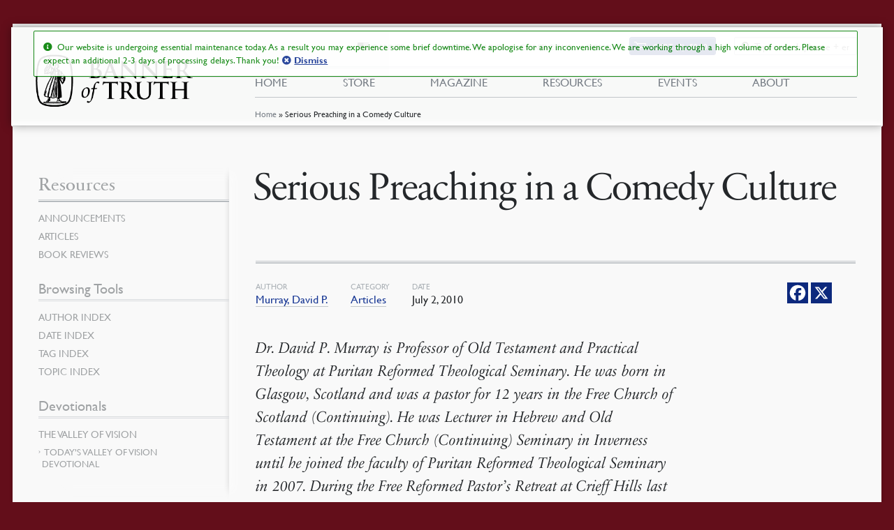

--- FILE ---
content_type: text/html; charset=UTF-8
request_url: https://banneroftruth.org/us/resources/articles/2010/serious-preaching-in-a-comedy-culture/
body_size: 28254
content:
<!DOCTYPE html>
<!--[if lt IE 7]>
<html
  class=" lt-ie9 lt-ie8 lt-ie7" lang="en-US" xmlns:fb="http://ogp.me/ns/fb#"> <![endif]--><!--[if IE 7]>
<html
  class=" lte-ie9 lt-ie8" lang="en-US" xmlns:fb="http://ogp.me/ns/fb#"> <![endif]--><!--[if IE 8]>
<html class=" lte-ie9 " lang="en-US" xmlns:fb="http://ogp.me/ns/fb#"> <![endif]--><!--[if IE 9]>
<html class="lte-ie9" lang="en-US" xmlns:fb="http://ogp.me/ns/fb#"> <![endif]--><!--[if !IE]><!-->
<html itemscope itemtype="http://schema.org/Organization" class="" lang="en-US" > <!--<![endif]-->
<head>


  <meta charset="UTF-8"/>
  <meta name="viewport" content="width=device-width"/>
  <meta name="p:domain_verify" content="0efecd829c4409c783becfd04b16a0ec"/>
  <meta http-equiv="X-UA-Compatible" content="IE=edge,chrome=1">
  
  <meta name="msvalidate.01" content="BF7726A3A64DF635108C68CCC75A6468" />
  <meta name="google-site-verification" content="A3n2lDOTBMxPR838j6kz5o-fgNavCsPnyZu2Al2iKD8"/>
  <meta name="facebook-domain-verification" content="aml00uazox6qcjgqpejxnhxt4g3yjn" />

  <title>Serious Preaching in a Comedy Culture &#8211; Banner of Truth USA</title>
  <link rel="profile" href="http://gmpg.org/xfn/11"/>
  <link rel="pingback" href="https://banneroftruth.org/us/xmlrpc.php"/>  
  
  <meta name='robots' content='index, follow, max-image-preview:large, max-snippet:-1, max-video-preview:-1' />

	<!-- This site is optimized with the Yoast SEO Premium plugin v26.7 (Yoast SEO v26.7) - https://yoast.com/wordpress/plugins/seo/ -->
	<title>Serious Preaching in a Comedy Culture &#8211; Banner of Truth USA</title>
	<link rel="canonical" href="https://banneroftruth.org/us/resources/articles/2010/serious-preaching-in-a-comedy-culture/" />
	<meta property="og:locale" content="en_US" />
	<meta property="og:type" content="article" />
	<meta property="og:title" content="Serious Preaching in a Comedy Culture" />
	<meta property="og:description" content="Dr. David P. Murray is Professor of Old Testament and Practical Theology at Puritan Reformed Theological Seminary. He was born in Glasgow, Scotland and was a pastor for 12 years in the Free Church of Scotland (Continuing). He was Lecturer in Hebrew and Old Testament at the Free Church (Continuing) Seminary in Inverness until he [&hellip;]" />
	<meta property="og:url" content="https://banneroftruth.org/us/resources/articles/2010/serious-preaching-in-a-comedy-culture/" />
	<meta property="og:site_name" content="Banner of Truth USA" />
	<meta property="article:publisher" content="https://www.facebook.com/TheBannerofTruth" />
	<meta property="article:published_time" content="2010-07-02T00:00:00+00:00" />
	<meta property="article:modified_time" content="2014-11-05T13:36:48+00:00" />
	<meta name="author" content="adminjohnshields" />
	<meta name="twitter:card" content="summary_large_image" />
	<meta name="twitter:creator" content="@banneroftruth" />
	<meta name="twitter:site" content="@banneroftruth" />
	<meta name="twitter:label1" content="Written by" />
	<meta name="twitter:data1" content="adminjohnshields" />
	<meta name="twitter:label2" content="Est. reading time" />
	<meta name="twitter:data2" content="20 minutes" />
	<script type="application/ld+json" class="yoast-schema-graph">{"@context":"https://schema.org","@graph":[{"@type":"Article","@id":"https://banneroftruth.org/us/resources/articles/2010/serious-preaching-in-a-comedy-culture/#article","isPartOf":{"@id":"https://banneroftruth.org/us/resources/articles/2010/serious-preaching-in-a-comedy-culture/"},"author":{"name":"adminjohnshields","@id":"https://banneroftruth.org/us/#/schema/person/91bcd95c313742c640529ebdbbca6231"},"headline":"Serious Preaching in a Comedy Culture","datePublished":"2010-07-02T00:00:00+00:00","dateModified":"2014-11-05T13:36:48+00:00","mainEntityOfPage":{"@id":"https://banneroftruth.org/us/resources/articles/2010/serious-preaching-in-a-comedy-culture/"},"wordCount":3989,"publisher":{"@id":"https://banneroftruth.org/us/#organization"},"articleSection":["Articles"],"inLanguage":"en-US"},{"@type":"WebPage","@id":"https://banneroftruth.org/us/resources/articles/2010/serious-preaching-in-a-comedy-culture/","url":"https://banneroftruth.org/us/resources/articles/2010/serious-preaching-in-a-comedy-culture/","name":"Serious Preaching in a Comedy Culture &#8211; Banner of Truth USA","isPartOf":{"@id":"https://banneroftruth.org/us/#website"},"datePublished":"2010-07-02T00:00:00+00:00","dateModified":"2014-11-05T13:36:48+00:00","breadcrumb":{"@id":"https://banneroftruth.org/us/resources/articles/2010/serious-preaching-in-a-comedy-culture/#breadcrumb"},"inLanguage":"en-US","potentialAction":[{"@type":"ReadAction","target":["https://banneroftruth.org/us/resources/articles/2010/serious-preaching-in-a-comedy-culture/"]}]},{"@type":"BreadcrumbList","@id":"https://banneroftruth.org/us/resources/articles/2010/serious-preaching-in-a-comedy-culture/#breadcrumb","itemListElement":[{"@type":"ListItem","position":1,"name":"Home","item":"https://banneroftruth.org/us/"},{"@type":"ListItem","position":2,"name":"Serious Preaching in a Comedy Culture"}]},{"@type":"WebSite","@id":"https://banneroftruth.org/us/#website","url":"https://banneroftruth.org/us/","name":"Banner of Truth USA","description":"Christian Publisher of Reformed &amp; Puritan Books","publisher":{"@id":"https://banneroftruth.org/us/#organization"},"potentialAction":[{"@type":"SearchAction","target":{"@type":"EntryPoint","urlTemplate":"https://banneroftruth.org/us/?s={search_term_string}"},"query-input":{"@type":"PropertyValueSpecification","valueRequired":true,"valueName":"search_term_string"}}],"inLanguage":"en-US"},{"@type":"Organization","@id":"https://banneroftruth.org/us/#organization","name":"Banner of Truth USA","url":"https://banneroftruth.org/us/","logo":{"@type":"ImageObject","inLanguage":"en-US","@id":"https://banneroftruth.org/us/#/schema/logo/image/","url":"https://banneroftruth.org/us/wp-content/uploads/sites/2/2023/04/Profile-Royal-Blue.png","contentUrl":"https://banneroftruth.org/us/wp-content/uploads/sites/2/2023/04/Profile-Royal-Blue.png","width":2048,"height":2048,"caption":"Banner of Truth USA"},"image":{"@id":"https://banneroftruth.org/us/#/schema/logo/image/"},"sameAs":["https://www.facebook.com/TheBannerofTruth","https://x.com/banneroftruth","https://www.instagram.com/banneroftruth/","https://www.pinterest.com/banneroftruth/","https://www.youtube.com/banneroftruth"]},{"@type":"Person","@id":"https://banneroftruth.org/us/#/schema/person/91bcd95c313742c640529ebdbbca6231","name":"adminjohnshields","image":{"@type":"ImageObject","inLanguage":"en-US","@id":"https://banneroftruth.org/us/#/schema/person/image/","url":"https://secure.gravatar.com/avatar/729548267e4f8402e770caa93e9ac345e4181dddceddbd8e1f97c5c029d3441e?s=96&d=mm&r=g","contentUrl":"https://secure.gravatar.com/avatar/729548267e4f8402e770caa93e9ac345e4181dddceddbd8e1f97c5c029d3441e?s=96&d=mm&r=g","caption":"adminjohnshields"},"url":"https://banneroftruth.org/us/author/adminjohnshields/"}]}</script>
	<!-- / Yoast SEO Premium plugin. -->


<link rel='dns-prefetch' href='//www.googletagmanager.com' />
<link rel="alternate" type="application/rss+xml" title="Banner of Truth USA &raquo; Feed" href="https://banneroftruth.org/us/feed/" />
<link rel="alternate" type="application/rss+xml" title="Banner of Truth USA &raquo; Comments Feed" href="https://banneroftruth.org/us/comments/feed/" />
<link rel="alternate" title="oEmbed (JSON)" type="application/json+oembed" href="https://banneroftruth.org/us/wp-json/oembed/1.0/embed?url=https%3A%2F%2Fbanneroftruth.org%2Fus%2Fresources%2Farticles%2F2010%2Fserious-preaching-in-a-comedy-culture%2F" />
<link rel="alternate" title="oEmbed (XML)" type="text/xml+oembed" href="https://banneroftruth.org/us/wp-json/oembed/1.0/embed?url=https%3A%2F%2Fbanneroftruth.org%2Fus%2Fresources%2Farticles%2F2010%2Fserious-preaching-in-a-comedy-culture%2F&#038;format=xml" />
<style id='wp-img-auto-sizes-contain-inline-css' type='text/css'>
img:is([sizes=auto i],[sizes^="auto," i]){contain-intrinsic-size:3000px 1500px}
/*# sourceURL=wp-img-auto-sizes-contain-inline-css */
</style>
<link rel='stylesheet' id='theme-styles-css' href='https://banneroftruth.org/us/wp-content/themes/banner3/theme.css?ver=1768148772' type='text/css' media='all' />
<link rel='stylesheet' id='woocommerce_fancybox_styles-css' href='https://banneroftruth.org/us/wp-content/themes/banner3/js/jquery.fancybox.min.css?ver=95f5c1da1aa5c0f7e4568f795cd2bbdc' type='text/css' media='all' />
<link rel='stylesheet' id='wc-authorize-net-cim-credit-card-checkout-block-css' href='https://banneroftruth.org/us/wp-content/plugins/woocommerce-gateway-authorize-net-cim/assets/css/blocks/wc-authorize-net-cim-checkout-block.css?ver=3.10.14' type='text/css' media='all' />
<link rel='stylesheet' id='wc-authorize-net-cim-echeck-checkout-block-css' href='https://banneroftruth.org/us/wp-content/plugins/woocommerce-gateway-authorize-net-cim/assets/css/blocks/wc-authorize-net-cim-checkout-block.css?ver=3.10.14' type='text/css' media='all' />
<style id='wp-emoji-styles-inline-css' type='text/css'>

	img.wp-smiley, img.emoji {
		display: inline !important;
		border: none !important;
		box-shadow: none !important;
		height: 1em !important;
		width: 1em !important;
		margin: 0 0.07em !important;
		vertical-align: -0.1em !important;
		background: none !important;
		padding: 0 !important;
	}
/*# sourceURL=wp-emoji-styles-inline-css */
</style>
<link rel='stylesheet' id='wp-block-library-css' href='https://banneroftruth.org/us/wp-includes/css/dist/block-library/style.min.css?ver=95f5c1da1aa5c0f7e4568f795cd2bbdc' type='text/css' media='all' />
<link rel='stylesheet' id='wc-blocks-style-css' href='https://banneroftruth.org/us/wp-content/plugins/woocommerce/assets/client/blocks/wc-blocks.css?ver=wc-10.4.3' type='text/css' media='all' />
<style id='global-styles-inline-css' type='text/css'>
:root{--wp--preset--aspect-ratio--square: 1;--wp--preset--aspect-ratio--4-3: 4/3;--wp--preset--aspect-ratio--3-4: 3/4;--wp--preset--aspect-ratio--3-2: 3/2;--wp--preset--aspect-ratio--2-3: 2/3;--wp--preset--aspect-ratio--16-9: 16/9;--wp--preset--aspect-ratio--9-16: 9/16;--wp--preset--color--black: #000000;--wp--preset--color--cyan-bluish-gray: #abb8c3;--wp--preset--color--white: #ffffff;--wp--preset--color--pale-pink: #f78da7;--wp--preset--color--vivid-red: #cf2e2e;--wp--preset--color--luminous-vivid-orange: #ff6900;--wp--preset--color--luminous-vivid-amber: #fcb900;--wp--preset--color--light-green-cyan: #7bdcb5;--wp--preset--color--vivid-green-cyan: #00d084;--wp--preset--color--pale-cyan-blue: #8ed1fc;--wp--preset--color--vivid-cyan-blue: #0693e3;--wp--preset--color--vivid-purple: #9b51e0;--wp--preset--gradient--vivid-cyan-blue-to-vivid-purple: linear-gradient(135deg,rgb(6,147,227) 0%,rgb(155,81,224) 100%);--wp--preset--gradient--light-green-cyan-to-vivid-green-cyan: linear-gradient(135deg,rgb(122,220,180) 0%,rgb(0,208,130) 100%);--wp--preset--gradient--luminous-vivid-amber-to-luminous-vivid-orange: linear-gradient(135deg,rgb(252,185,0) 0%,rgb(255,105,0) 100%);--wp--preset--gradient--luminous-vivid-orange-to-vivid-red: linear-gradient(135deg,rgb(255,105,0) 0%,rgb(207,46,46) 100%);--wp--preset--gradient--very-light-gray-to-cyan-bluish-gray: linear-gradient(135deg,rgb(238,238,238) 0%,rgb(169,184,195) 100%);--wp--preset--gradient--cool-to-warm-spectrum: linear-gradient(135deg,rgb(74,234,220) 0%,rgb(151,120,209) 20%,rgb(207,42,186) 40%,rgb(238,44,130) 60%,rgb(251,105,98) 80%,rgb(254,248,76) 100%);--wp--preset--gradient--blush-light-purple: linear-gradient(135deg,rgb(255,206,236) 0%,rgb(152,150,240) 100%);--wp--preset--gradient--blush-bordeaux: linear-gradient(135deg,rgb(254,205,165) 0%,rgb(254,45,45) 50%,rgb(107,0,62) 100%);--wp--preset--gradient--luminous-dusk: linear-gradient(135deg,rgb(255,203,112) 0%,rgb(199,81,192) 50%,rgb(65,88,208) 100%);--wp--preset--gradient--pale-ocean: linear-gradient(135deg,rgb(255,245,203) 0%,rgb(182,227,212) 50%,rgb(51,167,181) 100%);--wp--preset--gradient--electric-grass: linear-gradient(135deg,rgb(202,248,128) 0%,rgb(113,206,126) 100%);--wp--preset--gradient--midnight: linear-gradient(135deg,rgb(2,3,129) 0%,rgb(40,116,252) 100%);--wp--preset--font-size--small: 14px;--wp--preset--font-size--medium: 23px;--wp--preset--font-size--large: 26px;--wp--preset--font-size--x-large: 42px;--wp--preset--font-size--normal: 16px;--wp--preset--font-size--huge: 37px;--wp--preset--spacing--20: 0.44rem;--wp--preset--spacing--30: 0.67rem;--wp--preset--spacing--40: 1rem;--wp--preset--spacing--50: 1.5rem;--wp--preset--spacing--60: 2.25rem;--wp--preset--spacing--70: 3.38rem;--wp--preset--spacing--80: 5.06rem;--wp--preset--shadow--natural: 6px 6px 9px rgba(0, 0, 0, 0.2);--wp--preset--shadow--deep: 12px 12px 50px rgba(0, 0, 0, 0.4);--wp--preset--shadow--sharp: 6px 6px 0px rgba(0, 0, 0, 0.2);--wp--preset--shadow--outlined: 6px 6px 0px -3px rgb(255, 255, 255), 6px 6px rgb(0, 0, 0);--wp--preset--shadow--crisp: 6px 6px 0px rgb(0, 0, 0);}:root :where(.is-layout-flow) > :first-child{margin-block-start: 0;}:root :where(.is-layout-flow) > :last-child{margin-block-end: 0;}:root :where(.is-layout-flow) > *{margin-block-start: 24px;margin-block-end: 0;}:root :where(.is-layout-constrained) > :first-child{margin-block-start: 0;}:root :where(.is-layout-constrained) > :last-child{margin-block-end: 0;}:root :where(.is-layout-constrained) > *{margin-block-start: 24px;margin-block-end: 0;}:root :where(.is-layout-flex){gap: 24px;}:root :where(.is-layout-grid){gap: 24px;}body .is-layout-flex{display: flex;}.is-layout-flex{flex-wrap: wrap;align-items: center;}.is-layout-flex > :is(*, div){margin: 0;}body .is-layout-grid{display: grid;}.is-layout-grid > :is(*, div){margin: 0;}.has-black-color{color: var(--wp--preset--color--black) !important;}.has-cyan-bluish-gray-color{color: var(--wp--preset--color--cyan-bluish-gray) !important;}.has-white-color{color: var(--wp--preset--color--white) !important;}.has-pale-pink-color{color: var(--wp--preset--color--pale-pink) !important;}.has-vivid-red-color{color: var(--wp--preset--color--vivid-red) !important;}.has-luminous-vivid-orange-color{color: var(--wp--preset--color--luminous-vivid-orange) !important;}.has-luminous-vivid-amber-color{color: var(--wp--preset--color--luminous-vivid-amber) !important;}.has-light-green-cyan-color{color: var(--wp--preset--color--light-green-cyan) !important;}.has-vivid-green-cyan-color{color: var(--wp--preset--color--vivid-green-cyan) !important;}.has-pale-cyan-blue-color{color: var(--wp--preset--color--pale-cyan-blue) !important;}.has-vivid-cyan-blue-color{color: var(--wp--preset--color--vivid-cyan-blue) !important;}.has-vivid-purple-color{color: var(--wp--preset--color--vivid-purple) !important;}.has-black-background-color{background-color: var(--wp--preset--color--black) !important;}.has-cyan-bluish-gray-background-color{background-color: var(--wp--preset--color--cyan-bluish-gray) !important;}.has-white-background-color{background-color: var(--wp--preset--color--white) !important;}.has-pale-pink-background-color{background-color: var(--wp--preset--color--pale-pink) !important;}.has-vivid-red-background-color{background-color: var(--wp--preset--color--vivid-red) !important;}.has-luminous-vivid-orange-background-color{background-color: var(--wp--preset--color--luminous-vivid-orange) !important;}.has-luminous-vivid-amber-background-color{background-color: var(--wp--preset--color--luminous-vivid-amber) !important;}.has-light-green-cyan-background-color{background-color: var(--wp--preset--color--light-green-cyan) !important;}.has-vivid-green-cyan-background-color{background-color: var(--wp--preset--color--vivid-green-cyan) !important;}.has-pale-cyan-blue-background-color{background-color: var(--wp--preset--color--pale-cyan-blue) !important;}.has-vivid-cyan-blue-background-color{background-color: var(--wp--preset--color--vivid-cyan-blue) !important;}.has-vivid-purple-background-color{background-color: var(--wp--preset--color--vivid-purple) !important;}.has-black-border-color{border-color: var(--wp--preset--color--black) !important;}.has-cyan-bluish-gray-border-color{border-color: var(--wp--preset--color--cyan-bluish-gray) !important;}.has-white-border-color{border-color: var(--wp--preset--color--white) !important;}.has-pale-pink-border-color{border-color: var(--wp--preset--color--pale-pink) !important;}.has-vivid-red-border-color{border-color: var(--wp--preset--color--vivid-red) !important;}.has-luminous-vivid-orange-border-color{border-color: var(--wp--preset--color--luminous-vivid-orange) !important;}.has-luminous-vivid-amber-border-color{border-color: var(--wp--preset--color--luminous-vivid-amber) !important;}.has-light-green-cyan-border-color{border-color: var(--wp--preset--color--light-green-cyan) !important;}.has-vivid-green-cyan-border-color{border-color: var(--wp--preset--color--vivid-green-cyan) !important;}.has-pale-cyan-blue-border-color{border-color: var(--wp--preset--color--pale-cyan-blue) !important;}.has-vivid-cyan-blue-border-color{border-color: var(--wp--preset--color--vivid-cyan-blue) !important;}.has-vivid-purple-border-color{border-color: var(--wp--preset--color--vivid-purple) !important;}.has-vivid-cyan-blue-to-vivid-purple-gradient-background{background: var(--wp--preset--gradient--vivid-cyan-blue-to-vivid-purple) !important;}.has-light-green-cyan-to-vivid-green-cyan-gradient-background{background: var(--wp--preset--gradient--light-green-cyan-to-vivid-green-cyan) !important;}.has-luminous-vivid-amber-to-luminous-vivid-orange-gradient-background{background: var(--wp--preset--gradient--luminous-vivid-amber-to-luminous-vivid-orange) !important;}.has-luminous-vivid-orange-to-vivid-red-gradient-background{background: var(--wp--preset--gradient--luminous-vivid-orange-to-vivid-red) !important;}.has-very-light-gray-to-cyan-bluish-gray-gradient-background{background: var(--wp--preset--gradient--very-light-gray-to-cyan-bluish-gray) !important;}.has-cool-to-warm-spectrum-gradient-background{background: var(--wp--preset--gradient--cool-to-warm-spectrum) !important;}.has-blush-light-purple-gradient-background{background: var(--wp--preset--gradient--blush-light-purple) !important;}.has-blush-bordeaux-gradient-background{background: var(--wp--preset--gradient--blush-bordeaux) !important;}.has-luminous-dusk-gradient-background{background: var(--wp--preset--gradient--luminous-dusk) !important;}.has-pale-ocean-gradient-background{background: var(--wp--preset--gradient--pale-ocean) !important;}.has-electric-grass-gradient-background{background: var(--wp--preset--gradient--electric-grass) !important;}.has-midnight-gradient-background{background: var(--wp--preset--gradient--midnight) !important;}.has-small-font-size{font-size: var(--wp--preset--font-size--small) !important;}.has-medium-font-size{font-size: var(--wp--preset--font-size--medium) !important;}.has-large-font-size{font-size: var(--wp--preset--font-size--large) !important;}.has-x-large-font-size{font-size: var(--wp--preset--font-size--x-large) !important;}
/*# sourceURL=global-styles-inline-css */
</style>

<style id='classic-theme-styles-inline-css' type='text/css'>
/*! This file is auto-generated */
.wp-block-button__link{color:#fff;background-color:#32373c;border-radius:9999px;box-shadow:none;text-decoration:none;padding:calc(.667em + 2px) calc(1.333em + 2px);font-size:1.125em}.wp-block-file__button{background:#32373c;color:#fff;text-decoration:none}
/*# sourceURL=/wp-includes/css/classic-themes.min.css */
</style>
<link rel='stylesheet' id='storefront-gutenberg-blocks-css' href='https://banneroftruth.org/us/wp-content/themes/storefront/assets/css/base/gutenberg-blocks.css?ver=4.6.2' type='text/css' media='all' />
<style id='storefront-gutenberg-blocks-inline-css' type='text/css'>

				.wp-block-button__link:not(.has-text-color) {
					color: #333333;
				}

				.wp-block-button__link:not(.has-text-color):hover,
				.wp-block-button__link:not(.has-text-color):focus,
				.wp-block-button__link:not(.has-text-color):active {
					color: #333333;
				}

				.wp-block-button__link:not(.has-background) {
					background-color: #eeeeee;
				}

				.wp-block-button__link:not(.has-background):hover,
				.wp-block-button__link:not(.has-background):focus,
				.wp-block-button__link:not(.has-background):active {
					border-color: #d5d5d5;
					background-color: #d5d5d5;
				}

				.wc-block-grid__products .wc-block-grid__product .wp-block-button__link {
					background-color: #eeeeee;
					border-color: #eeeeee;
					color: #333333;
				}

				.wp-block-quote footer,
				.wp-block-quote cite,
				.wp-block-quote__citation {
					color: #6d6d6d;
				}

				.wp-block-pullquote cite,
				.wp-block-pullquote footer,
				.wp-block-pullquote__citation {
					color: #6d6d6d;
				}

				.wp-block-image figcaption {
					color: #6d6d6d;
				}

				.wp-block-separator.is-style-dots::before {
					color: #333333;
				}

				.wp-block-file a.wp-block-file__button {
					color: #333333;
					background-color: #eeeeee;
					border-color: #eeeeee;
				}

				.wp-block-file a.wp-block-file__button:hover,
				.wp-block-file a.wp-block-file__button:focus,
				.wp-block-file a.wp-block-file__button:active {
					color: #333333;
					background-color: #d5d5d5;
				}

				.wp-block-code,
				.wp-block-preformatted pre {
					color: #6d6d6d;
				}

				.wp-block-table:not( .has-background ):not( .is-style-stripes ) tbody tr:nth-child(2n) td {
					background-color: #fdfdfd;
				}

				.wp-block-cover .wp-block-cover__inner-container h1:not(.has-text-color),
				.wp-block-cover .wp-block-cover__inner-container h2:not(.has-text-color),
				.wp-block-cover .wp-block-cover__inner-container h3:not(.has-text-color),
				.wp-block-cover .wp-block-cover__inner-container h4:not(.has-text-color),
				.wp-block-cover .wp-block-cover__inner-container h5:not(.has-text-color),
				.wp-block-cover .wp-block-cover__inner-container h6:not(.has-text-color) {
					color: #000000;
				}

				div.wc-block-components-price-slider__range-input-progress,
				.rtl .wc-block-components-price-slider__range-input-progress {
					--range-color: #7f54b3;
				}

				/* Target only IE11 */
				@media all and (-ms-high-contrast: none), (-ms-high-contrast: active) {
					.wc-block-components-price-slider__range-input-progress {
						background: #7f54b3;
					}
				}

				.wc-block-components-button:not(.is-link) {
					background-color: #333333;
					color: #ffffff;
				}

				.wc-block-components-button:not(.is-link):hover,
				.wc-block-components-button:not(.is-link):focus,
				.wc-block-components-button:not(.is-link):active {
					background-color: #1a1a1a;
					color: #ffffff;
				}

				.wc-block-components-button:not(.is-link):disabled {
					background-color: #333333;
					color: #ffffff;
				}

				.wc-block-cart__submit-container {
					background-color: #ffffff;
				}

				.wc-block-cart__submit-container::before {
					color: rgba(220,220,220,0.5);
				}

				.wc-block-components-order-summary-item__quantity {
					background-color: #ffffff;
					border-color: #6d6d6d;
					box-shadow: 0 0 0 2px #ffffff;
					color: #6d6d6d;
				}
			
/*# sourceURL=storefront-gutenberg-blocks-inline-css */
</style>
<style id='woocommerce-inline-inline-css' type='text/css'>
.woocommerce form .form-row .required { visibility: visible; }
/*# sourceURL=woocommerce-inline-inline-css */
</style>
<link rel='stylesheet' id='spm-general-css' href='https://banneroftruth.org/us/wp-content/plugins/spm-banner-customisations/css/spm-general.css?ver=1.0' type='text/css' media='all' />
<link rel='stylesheet' id='spm-checkout-style-css' href='https://banneroftruth.org/us/wp-content/plugins/spm-banner-customisations/css/spm-checkout.css?ver=1.0' type='text/css' media='all' />
<link rel='stylesheet' id='woocommerce-wishlists-css' href='https://banneroftruth.org/us/wp-content/plugins/woocommerce-wishlists/assets/css/woocommerce-wishlists.min.css?ver=2.3.9' type='text/css' media='all' />
<link rel='stylesheet' id='storefront-icons-css' href='https://banneroftruth.org/us/wp-content/themes/storefront/assets/css/base/icons.css?ver=4.6.2' type='text/css' media='all' />
<link rel='stylesheet' id='spm-features-layout-css' href='https://banneroftruth.org/us/wp-content/plugins/spm-features/assets/css/layout.css?ver=1.0.4' type='text/css' media='all' />
<link rel='stylesheet' id='sv-wc-payment-gateway-payment-form-v5_15_12-css' href='https://banneroftruth.org/us/wp-content/plugins/woocommerce-gateway-authorize-net-cim/vendor/skyverge/wc-plugin-framework/woocommerce/payment-gateway/assets/css/frontend/sv-wc-payment-gateway-payment-form.min.css?ver=5.15.12' type='text/css' media='all' />
<link rel='stylesheet' id='heateor_sss_frontend_css-css' href='https://banneroftruth.org/us/wp-content/plugins/sassy-social-share/public/css/sassy-social-share-public.css?ver=3.3.79' type='text/css' media='all' />
<style id='heateor_sss_frontend_css-inline-css' type='text/css'>
.heateor_sss_button_instagram span.heateor_sss_svg,a.heateor_sss_instagram span.heateor_sss_svg{background:radial-gradient(circle at 30% 107%,#fdf497 0,#fdf497 5%,#fd5949 45%,#d6249f 60%,#285aeb 90%)}div.heateor_sss_horizontal_sharing a.heateor_sss_button_instagram span{background:#0d297d!important;}div.heateor_sss_standard_follow_icons_container a.heateor_sss_button_instagram span{background:#0d297d}div.heateor_sss_horizontal_sharing a.heateor_sss_button_instagram span:hover{background:#3b4fa6!important;}div.heateor_sss_standard_follow_icons_container a.heateor_sss_button_instagram span:hover{background:#3b4fa6}.heateor_sss_horizontal_sharing .heateor_sss_svg,.heateor_sss_standard_follow_icons_container .heateor_sss_svg{background-color:#0d297d!important;background:#0d297d!important;color:#fff;border-width:0px;border-style:solid;border-color:transparent}.heateor_sss_horizontal_sharing .heateorSssTCBackground{color:#666}.heateor_sss_horizontal_sharing span.heateor_sss_svg:hover,.heateor_sss_standard_follow_icons_container span.heateor_sss_svg:hover{background-color:#3b4fa6!important;background:#3b4fa6!importantborder-color:transparent;}.heateor_sss_vertical_sharing span.heateor_sss_svg,.heateor_sss_floating_follow_icons_container span.heateor_sss_svg{color:#fff;border-width:0px;border-style:solid;border-color:transparent;}.heateor_sss_vertical_sharing .heateorSssTCBackground{color:#666;}.heateor_sss_vertical_sharing span.heateor_sss_svg:hover,.heateor_sss_floating_follow_icons_container span.heateor_sss_svg:hover{border-color:transparent;}@media screen and (max-width:783px) {.heateor_sss_vertical_sharing{display:none!important}}
/*# sourceURL=heateor_sss_frontend_css-inline-css */
</style>
<link rel='stylesheet' id='wc-pb-checkout-blocks-css' href='https://banneroftruth.org/us/wp-content/plugins/woocommerce-product-bundles/assets/css/frontend/checkout-blocks.css?ver=8.5.5' type='text/css' media='all' />
<link rel='stylesheet' id='wcwl_frontend-css' href='https://banneroftruth.org/us/wp-content/plugins/woocommerce-waitlist/includes/css/src/wcwl_frontend.min.css?ver=2.5.1' type='text/css' media='all' />
<link rel='stylesheet' id='dashicons-css' href='https://banneroftruth.org/us/wp-includes/css/dashicons.min.css?ver=95f5c1da1aa5c0f7e4568f795cd2bbdc' type='text/css' media='all' />
<link rel='stylesheet' id='storefront-child-style-css' href='https://banneroftruth.org/us/wp-content/themes/banner3/style.css?ver=5.4.8' type='text/css' media='all' />
<link rel='stylesheet' id='storefront-woocommerce-brands-style-css' href='https://banneroftruth.org/us/wp-content/themes/storefront/assets/css/woocommerce/extensions/brands.css?ver=4.6.2' type='text/css' media='all' />
<link rel='stylesheet' id='storefront-woocommerce-wishlists-style-css' href='https://banneroftruth.org/us/wp-content/themes/storefront/assets/css/woocommerce/extensions/wishlists.css?ver=4.6.2' type='text/css' media='all' />
<link rel='stylesheet' id='storefront-woocommerce-smart-coupons-style-css' href='https://banneroftruth.org/us/wp-content/themes/storefront/assets/css/woocommerce/extensions/smart-coupons.css?ver=4.6.2' type='text/css' media='all' />
<link rel='stylesheet' id='storefront-woocommerce-bundles-style-css' href='https://banneroftruth.org/us/wp-content/themes/storefront/assets/css/woocommerce/extensions/bundles.css?ver=4.6.2' type='text/css' media='all' />
<link rel='stylesheet' id='wc-bundle-style-css' href='https://banneroftruth.org/us/wp-content/plugins/woocommerce-product-bundles/assets/css/frontend/woocommerce.css?ver=8.5.5' type='text/css' media='all' />
<script src="https://banneroftruth.org/us/wp-includes/js/jquery/jquery.min.js?ver=3.7.1" id="jquery-core-js"></script>
<script src="https://banneroftruth.org/us/wp-includes/js/jquery/jquery-migrate.min.js?ver=3.4.1" id="jquery-migrate-js"></script>
<script src="https://banneroftruth.org/us/wp-content/themes/banner3/js/jquery.fancybox.min.js?ver=1630088997" id="fancybox-js"></script>
<script src="https://banneroftruth.org/us/wp-content/themes/banner3/js/device.js?ver=95f5c1da1aa5c0f7e4568f795cd2bbdc" id="device-detection-js"></script>
<script src="https://banneroftruth.org/us/wp-content/themes/banner3/js/custom-scripts.js?ver=1756420809" id="custom-scripts-js"></script>
<script id="woocommerce-google-analytics-integration-gtag-js-after">
/* Google Analytics for WooCommerce (gtag.js) */
					window.dataLayer = window.dataLayer || [];
					function gtag(){dataLayer.push(arguments);}
					// Set up default consent state.
					for ( const mode of [{"analytics_storage":"denied","ad_storage":"denied","ad_user_data":"denied","ad_personalization":"denied","region":["AT","BE","BG","HR","CY","CZ","DK","EE","FI","FR","DE","GR","HU","IS","IE","IT","LV","LI","LT","LU","MT","NL","NO","PL","PT","RO","SK","SI","ES","SE","GB","CH"]}] || [] ) {
						gtag( "consent", "default", { "wait_for_update": 500, ...mode } );
					}
					gtag("js", new Date());
					gtag("set", "developer_id.dOGY3NW", true);
					gtag("config", "G-6VD5BYSDTG", {"track_404":false,"allow_google_signals":true,"logged_in":false,"linker":{"domains":[],"allow_incoming":true},"custom_map":{"dimension1":"logged_in"}});
//# sourceURL=woocommerce-google-analytics-integration-gtag-js-after
</script>
<script src="https://banneroftruth.org/us/wp-content/plugins/woocommerce/assets/js/jquery-blockui/jquery.blockUI.min.js?ver=2.7.0-wc.10.4.3" id="wc-jquery-blockui-js" defer data-wp-strategy="defer"></script>
<script id="wc-add-to-cart-js-extra">
var wc_add_to_cart_params = {"ajax_url":"/us/wp-admin/admin-ajax.php","wc_ajax_url":"/us/?wc-ajax=%%endpoint%%","i18n_view_cart":"View cart","cart_url":"https://banneroftruth.org/us/cart/","is_cart":"","cart_redirect_after_add":"no"};
//# sourceURL=wc-add-to-cart-js-extra
</script>
<script src="https://banneroftruth.org/us/wp-content/plugins/woocommerce/assets/js/frontend/add-to-cart.min.js?ver=10.4.3" id="wc-add-to-cart-js" defer data-wp-strategy="defer"></script>
<script src="https://banneroftruth.org/us/wp-content/plugins/woocommerce/assets/js/js-cookie/js.cookie.min.js?ver=2.1.4-wc.10.4.3" id="wc-js-cookie-js" defer data-wp-strategy="defer"></script>
<script id="woocommerce-js-extra">
var woocommerce_params = {"ajax_url":"/us/wp-admin/admin-ajax.php","wc_ajax_url":"/us/?wc-ajax=%%endpoint%%","i18n_password_show":"Show password","i18n_password_hide":"Hide password"};
//# sourceURL=woocommerce-js-extra
</script>
<script src="https://banneroftruth.org/us/wp-content/plugins/woocommerce/assets/js/frontend/woocommerce.min.js?ver=10.4.3" id="woocommerce-js" defer data-wp-strategy="defer"></script>
<script id="wc-cart-fragments-js-extra">
var wc_cart_fragments_params = {"ajax_url":"/us/wp-admin/admin-ajax.php","wc_ajax_url":"/us/?wc-ajax=%%endpoint%%","cart_hash_key":"wc_cart_hash_d01d270b23c700a719b819227a0f8435","fragment_name":"wc_fragments_d01d270b23c700a719b819227a0f8435","request_timeout":"5000"};
//# sourceURL=wc-cart-fragments-js-extra
</script>
<link rel="https://api.w.org/" href="https://banneroftruth.org/us/wp-json/" /><link rel="alternate" title="JSON" type="application/json" href="https://banneroftruth.org/us/wp-json/wp/v2/posts/3169" /><link rel="EditURI" type="application/rsd+xml" title="RSD" href="https://banneroftruth.org/us/xmlrpc.php?rsd" />

<link rel='shortlink' href='https://banneroftruth.org/us/?p=3169' />
<script>  var el_i13_login_captcha=null; var el_i13_register_captcha=null; </script><style type="text/css">dd ul.bulleted {  float:none;clear:both; }</style><!-- Google site verification - Google for WooCommerce -->
<meta name="google-site-verification" content="KG6A1KOZJARFwp9kVnuSbRkO3X7jFQlpsBqVzYASslQ" />
	<style media="screen">
		div#wpadminbar ~ span.select2-container, body.admin-bar > span.select2-container {
			transform: translatey(-32px);
		}
		@media screen and ( max-width: 782px ) {
			div#wpadminbar ~ span.select2-container, body.admin-bar > span.select2-container {
				transform: translatey(-46px);
			}
		}
	</style>
	<style>@media only screen and (min-width:801px) {
	.spm-hide-on-desktop {
		display: none!important;
	}
	}</style>	<noscript><style>.woocommerce-product-gallery{ opacity: 1 !important; }</style></noscript>
	<link rel="icon" href="https://banneroftruth.org/us/wp-content/uploads/sites/2/2018/02/cropped-cropped-Banner-FilledIn-WithOval-1-32x32.jpg" sizes="32x32" />
<link rel="icon" href="https://banneroftruth.org/us/wp-content/uploads/sites/2/2018/02/cropped-cropped-Banner-FilledIn-WithOval-1-192x192.jpg" sizes="192x192" />
<link rel="apple-touch-icon" href="https://banneroftruth.org/us/wp-content/uploads/sites/2/2018/02/cropped-cropped-Banner-FilledIn-WithOval-1-180x180.jpg" />
<meta name="msapplication-TileImage" content="https://banneroftruth.org/us/wp-content/uploads/sites/2/2018/02/cropped-cropped-Banner-FilledIn-WithOval-1-270x270.jpg" />
		<style id="wp-custom-css">
			@media screen and (max-width:620px){ body.woocommerce-cart td.product-remove, 
	body.woocommerce-cart th.product-remove { 
display:block !important;
	}
	body.woocommerce-cart td.product-remove { border-bottom:0 !important; padding-left:0 !important; padding-right:0 !important; }
}

main#main div.content-events section.specials.product-list { display:none; }
main#main div.content-events #tab-reviews { display:none; }

.wc-authorize-net-cim-credit-card-new-payment-method-form input { font-size:14px !important; margin-top:8px !important; }

.wc-authorize-net-cim-credit-card-new-payment-method-form input:placeholder-shown { background:transparent; 
box-shadow:0 0 0 black;
	border:1px solid #aaa; 
}

body.woocommerce-checkout #woocommerce-cart-notice-65-min-for-free-shipping { display:none; }

body.woocommerce-cart  .donation_form { margin-bottom:5px; padding:0; width:100%; }
body.woocommerce-cart  div.donation { color:#24272a !important; background:transparent !important; border:0px solid #ddd !important; display:flex; flex-wrap:wrap; padding:0 0 2rem !important; box-shadow: 0 0 0; width:100%; display:block; }

body.woocommerce-cart  div.donation p.message { width:100%; padding:0; margin-top:0; }
body.woocommerce-cart div.donation .input.text { padding: 0; display:flex; align-items:center; }

body.woocommerce-cart div.donation .input.text * { margin-right:10px !important; }
body.woocommerce-cart div.donation .input.text label:first-child:after { content:' $'; }

body.woocommerce-cart  div.donation input.button { height:30px; padding-left:12px; padding-right:12px; float:right; margin-left:12px; margin-top:0px; box-sizing:border-box;}

body.woocommerce-cart  div.donation input.text { margin-bottom:4px; }

body.woocommerce-cart div.donation input.text, 
body.woocommerce-cart div.donation select.input.select, body.woocommerce-cart div.donation input.button { 
box-sizing:border-box; height:32px; display:inline-block; padding:0 0.5rem; margin:unset; }

div.donation input.button { margin-left:auto !important; 
color: #fff;
border-color: #041b72;
text-shadow: 0 -1px #1c2a5c;
box-shadow: inset 0 1px 2px #515EB4, 0 1px #fff;
-moz-box-shadow: inset 0 1px 2px #515EB4, 0 1px #fff;
-webkit-box-shadow: inset 0 1px 2px #515EB4, 0 1px #fff;
background-color: #163891;
background-image: -webkit-gradient(linear, left top, left bottom, from(#163891), to(#071f70));
background-image: -webkit-linear-gradient(top, #163891, #071f70);
background-image: -moz-linear-gradient(top, #163891, #071f70);
background-image: -o-linear-gradient(top, #163891, #071f70);
background-image: -ms-linear-gradient(top, #163891, #071f70);
background-image: linear-gradient(top, #163891, #071f70);
filter: progid:DXImageTransform.Microsoft.gradient(GradientType=0,StartColorStr="#163891", EndColorStr="#071f70");
font-size:70%;
padding:0 0.75rem !important; }

div.donation label { width:auto; display:inline-block;}

h3.support-banner + h3.support-banner { display:none; }

body.woocommerce-checkout h3 { margin-top:8vh; }
body.woocommerce-cart div.donation select.select { display: inline-block;
color: #24272A;
font-weight: normal;
-webkit-border-radius: 4px;
-moz-border-radius: 4px;
border-radius: 4px;
vertical-align: middle;
height: 20px;
padding: 4px 6px;
margin-bottom: 10px;
line-height: 20px;
box-sizing: content-box;
-webkit-box-sizing: content-box;
-moz-box-sizing: content-box;
background-color: white;
border: 1px solid #c2c6ca;
-webkit-box-shadow: inset 0 1px 1px rgba(0, 0, 0, 0.075);
-moz-box-shadow: inset 0 1px 1px rgba(0, 0, 0, 0.075);
box-shadow: inset 0 1px 1px rgba(0, 0, 0, 0.075);
-webkit-transition: border linear 0.2s, box-shadow linear 0.2s;
-moz-transition: border linear 0.2s, box-shadow linear 0.2s;
-o-transition: border linear 0.2s, box-shadow linear 0.2s;
transition: border linear 0.2s, box-shadow linear 0.2s; }
span.note p { font-size:90%; opacity:0.75; margin-top:-10px; }

body.woocommerce-checkout div.donation select.select { height:36px; }

/* other */

.button, .fwp-load-more {
	padding: 0.8em 1em;
}

.content table, .content-area table {
	font-size: 14px;
}

.content table .button, .content-area table .button {
	padding: 0.8em 1em !important;
	font-size: 10px !important;
}

/* woocomerce account */

.woocommerce-MyAccount-navigation ul li a::before {
	font-size: 12px;
}

.woocommerce-MyAccount-navigation ul li {
	font-size: 16px;
	background-color: rgba(0,0,0,0.03);
	border: 1px solid rgba(0,0,0,0.15);
	border-radius: 2px;
	padding: 0;
}

.woocommerce-MyAccount-navigation > ul {
	display: grid;
	grid-gap: 3px;
	grid-template-columns: repeat(auto-fit, minmax(150px, 1fr));
}

.woocommerce-MyAccount-navigation ul li.is-active {
	box-shadow: inset 0px 1px 5px 0px rgba(0, 0, 0, 0.10);
}

.woocommerce-MyAccount-navigation ul li > a {
	font-size: 14px;
	display: block;
	padding: 8px;
}

.woocommerce-account .addresses header.title a {
	margin-left: 0.2em;
}

.woocommerce-account .addresses header.title a::before {
	top: -8px;
}

.woocommerce-account .addresses h3 {
	padding-left: 0;
}

.woocommerce-account .woocommerce-MyAccount-content {
	margin-top: 30px;
}

.woocommerce-account .woocommerce .order_details {
	background: transparent;
	box-shadow: none;
	-webkit-box-shadow: none;
	padding: 0;
	border-radius: 0;
}

.woocommerce-account .woocommerce .shop_table th {
	border-bottom: 0;
	padding: 8px 8px 6px 8px;	
}

.woocommerce-account .woocommerce .shop_table td {
	border-bottom: 0;
}

.woocommerce-account .woocommerce .shop_table.cart {
	padding: 0;
	border-radius: 0;
	box-shadow: none;
	-webkit-box-shadow: none;
}

table.sv-wc-payment-gateway-my-payment-methods-table {
	margin-bottom: 1em;
}

/* Subscription tabs */

.woocommerce-account {
  font-family: "Gill Sans W01 Medium", Calibri, sans-serif;
}

.woocommerce-MyAccount-navigation > ul {
  display: grid;
  grid-gap: 3px;
  grid-template-columns: repeat(auto-fit, minmax(150px, 1fr));
}

.woocommerce-MyAccount-navigation ul li {
  font-size: 16px;
  background-color: rgba(0,0,0,0.03);
  border: 1px solid rgba(0,0,0,0.15);
  border-radius: 2px;
  padding: 0;
}

/* ? */

.woocommerce-MyAccount-navigation ul li, .wl-tab-wrap ul li {
  display: inline-block;
}

/* ? */

.woocommerce-MyAccount-navigation ul li > a {
  font-size: 14px;
  display: block;
  padding: 8px;
}

.woocommerce-MyAccount-navigation ul li a::before {
    font-size: 12px;
}

.woocommerce-MyAccount-navigation ul li.is-active {
  box-shadow: inset 0px 1px 5px 0px rgb(0 0 0 / 10%);
}

.woocommerce-MyAccount-navigation ul li.is-active a::before {
  opacity: 1;
}

/* Subscription table */

.woocommerce-account .woocommerce-MyAccount-content {
  margin-top: 30px;
}

.content table, .content-area table {
  font-size: 14px;
}

.woocommerce .shop_table thead {
  text-align: left;
}

.content table thead, .content-area table thead {
  background: #fff;
}

.woocommerce-account .woocommerce .shop_table th {
  border-bottom: 0;
  padding: 8px 8px 6px 8px;
}

.woocommerce .shop_table thead th {
  text-align: left;
}

.woocommerce-account .woocommerce .shop_table td {
  border-bottom: 0;
}

/* ? */

.woocommerce .shop_table td {
  padding: 4px 6px 0px;
  text-align: left;
  vertical-align: middle;
}

.woocommerce .shop_table td a {
  padding-bottom: 10px;
}

.woocommerce table.my_account_orders .button, .woocommerce table.my_account_orders .fwp-load-more {
  margin-bottom: 2px;
}

.content table .button, .content-area table .button {
  padding: 0.8em 1em !important;
  font-size: 10px !important;
}

.woocommerce-account .woocommerce .order_details {
  background: transparent;
  box-shadow: none;
  -webkit-box-shadow: none;
  padding: 0;
  border-radius: 0;
}

table.sv-wc-payment-gateway-my-payment-methods-table {
  margin-bottom: 1em;
}

/***** Modals *****/
.fancybox-slide--iframe .fancybox-content {
  height: 100% !important;
  width: 80%;
  max-width: 800px;
}

body.compensate-for-scrollbar {
  margin-right: auto !important;
}

.fancybox-stage {
  background-color: rgba(0,0,0,0.7);
}
/* ? */


/***** Book Table of Contents *****/
.table-of-contents {
	padding-top: 1em;
}
.product-presentation .table-of-contents table td {
	color: #A2A8AE;
}
.product-presentation .table-of-contents table td,
.product-presentation .table-of-contents table td + td,
.product-presentation .table-of-contents table td + td + td {
	font-size: .9em;
	line-height: 1.5;
}

/*** Global CSS calls content italics incorrectly ***/
.content i:not(.fa),
.content-area i:not(.fa),
.content em,
.content-area em {
	font-style: normal;
	font-family: "SabonNextW01-DisplayIta", Garamond, "Hoefler Text", "Times New Roman", serif;
} 

/* Fix tiny product description ul type and spacing */
.description ul, .description ol {
	font-size: 16px;
}
.description ul li, .description ol li {
	margin-bottom: 5px;
}

/* misc CSS fixes */
.product-box .title {
	line-height: 1.2;
	padding-bottom: 5px;
}
.product-box .price .amount {
	text-align: left;
}
.home-features-grid .grid-announcements a.learn-more {
	margin-top:30px;
}
.gform_wrapper {
	max-width: 600px;
}
.gform_wrapper input:not([type=radio]):not([type=checkbox]):not([type=submit]):not([type=button]):not([type=image]):not([type=file]) {
	height: 32px;
}
.embed-responsive iframe {
	padding-bottom: 16px;
}
.content > ol, .content-area > ol,
.content > ul, .content-area > ul {
	font-size: 17.5px;
	
	& li {
		line-height:1.5;
		padding-bottom: 5px;
	}
}


/****** SPM CSS Fixes - Please do CSS edits above this point ******/

/* breadcrumbs - hide extra ">" */
nav.nav-breadcrumb span + span:before {content:none;}

/* Product Variation headers have new row after*/
.variations th {
	display: block;
}

#wl-wrapper .wl-table.shop_table_responsive td.product-remove a.remove{
	color:transparent;
}

/* fix cart notice size*/
.wc-block-components-notice-banner__content{font-size:18px!important;}

/* SPM mobile lookinside fancybox padding*/
@media only screen and (max-width: 767px) {
.fancybox-slide{padding:0px;}
	.fancybox-slide--iframe .fancybox-content{width: 95%;}
}

/* cart is empty border fix*/
.woocommerce-cart .cart-empty{
	padding-bottom: 18px!important;
padding-left: 18px!important;
padding-right: 18px!important;
padding-top: 18px!important;
}
/* hides mobile navigation shortcut onCheckout and my accounbt pages*/
@media (max-width: 767px){
.woocommerce-checkout .skip-to-local-nav, .woocommerce-account .skip-to-local-nav{display:none!important}

}

/* hide star ratings on SRPs */
.product-box .rating {display:none;}

//SPM fix edit Address and icon on my account page
.woocommerce-account .content h2 {
display: inline-block;
}

.addresses header.title a{
display:inline;
padding-left: 15px;
}

.woocommerce-account .addresses header.title a::before
{
top: 7px;
left: -19px;
}
.addresses header.title a::before{
width:50px;	

}

.woocommerce header.title + address{
margin-top: 0px;
}

body.page-id-261287 .about-meta {
 display:none;
}


.order-total.recurring-total {
	font-size: 17px;	
}

.order-total.recurring-total .first-payment-date  {
	margin-top: 0.5em;
}
.order-total.recurring-total .first-payment-date small  {
	font-size: 17px;
}

#AcceptUIContainer {
	position: fixed !important;
}

form#searchform.searchform input#s.field {
	padding: 4px 6px 4px 2em;
}

.mailchimp-newsletter {
	display: none;
}

img.attachment-woocommerce_thumbnail {
	box-shadow: 1px 1px 5px 0px rgba(0, 0, 0, 0.12) !important;
}		</style>
		    <script defer type="text/javascript" src="https://cdn.nextopia.net/nxt-app/21d57dd4de59d1c535877408e40c6948.js" async></script>
	    
  <!-- Resize Content-Product.php so all boxes are the same height. Because we are using borderbox, we can't set the overall height of the box. We have to search for the content in the boxes and resize those :( -->
  <script defer type='text/javascript' nonce='2bce5f1c264fa2a96228b9e01177d349ab68a9c1'>

	jQuery(document).ready(function() {
		function getHeights(selector) {
			var maxHeight = 0;
			jQuery(selector).each(function() {
				maxHeight = Math.max(maxHeight, Math.ceil(jQuery(this).outerHeight(true)));
			});
			return maxHeight;
		}
		
		function resizeHeights(selector, height) {
			jQuery(selector).css({height:height + 'px'});
		}
		
		var selector = '.product-box .product-details';
		//resizeHeights(selector, getHeights(selector));
		
		//resizeHeights('.home .product-box .main-info', getHeights('.product-box .main-info, .product-box .product-thumbnail img'));
	});
	
  </script>
  
  		<!-- Google Tag Manager -->
		<script nonce='2bce5f1c264fa2a96228b9e01177d349ab68a9c1'>(function(w,d,s,l,i){w[l]=w[l]||[];w[l].push({'gtm.start':
		new Date().getTime(),event:'gtm.js'});var f=d.getElementsByTagName(s)[0],
		j=d.createElement(s),dl=l!='dataLayer'?'&l='+l:'';j.async=true;j.src=
		'https://www.googletagmanager.com/gtm.js?id='+i+dl;f.parentNode.insertBefore(j,f);
		})(window,document,'script','dataLayer','GTM-P7JLNSQ');</script>
		<!-- End Google Tag Manager -->

		<!-- mailchimp -->
		<script id="mcjs">!function(c,h,i,m,p){m=c.createElement(h),p=c.getElementsByTagName(h)[0],m.async=1,m.src=i,p.parentNode.insertBefore(m,p)}(document,"script", "https://chimpstatic.com/mcjs-connected/js/users/10ffa82e62337a2482ad2db8e/b9208585c71f04f6e57a738d5.js");</script>
		<!-- mailchimp end -->
		  
<style  type="text/css">
img.attachment-woocommerce_thumbnail.size-woocommerce_thumbnail.wp-post-image {
    width: 50%;
}
</style>

</head>
<body class="wp-singular post-template-default single single-post postid-3169 single-format-standard wp-custom-logo wp-embed-responsive wp-theme-storefront wp-child-theme-banner3 theme-storefront woocommerce-demo-store woocommerce-no-js group-blog storefront-secondary-navigation storefront-align-wide right-sidebar woocommerce-active" style="min-height:900px;">
  <p role="complementary" aria-label="Store notice" class="woocommerce-store-notice demo_store" data-notice-id="0166f73a61b76c1f3c04b6ee9569f6ce" style="display:none;">Our website is undergoing essential maintenance today. As a result you may experience some brief downtime. We apologise for any inconvenience.

We are working through a high volume of orders. Please expect an additional 2-3 days of processing delays. Thank you! <a role="button" href="#" class="woocommerce-store-notice__dismiss-link">Dismiss</a></p>
  		<!-- Google Tag Manager (noscript) -->
		<noscript><iframe src="https://www.googletagmanager.com/ns.html?id=GTM-P7JLNSQ"
		height="0" width="0" style="display:none;visibility:hidden"></iframe></noscript>
		<!-- End Google Tag Manager (noscript) -->
		<div class="top-alert">
        <!-- on the US site, and in North America! -->
      </div>
<div class="site-header-wrap">
  <header class="site-header no-print">
    <div class="logo">
      <a href="https://banneroftruth.org/us/" title=""><img
          src="https://banneroftruth.org/us/wp-content/themes/banner3/images/content/logo_and_text_Jun2015.png"
          alt=""/></a>
    </div>
    <nav class="nav nav-breadcrumb"><span><span><a href="https://banneroftruth.org/us/">Home</a></span> » <span class="breadcrumb_last" aria-current="page">Serious Preaching in a Comedy Culture</span></span></nav>    <nav class="nav nav-utility">
      <ul>
        <li id="menu-item-6619" class="usa menu-item menu-item-type-custom menu-item-object-custom menu-item-home menu-item-has-children menu-item-6619"><a href="https://banneroftruth.org/us/">Banner USA</a>
<ul class="sub-menu">
	<li id="menu-item-6620" class="uk menu-item menu-item-type-custom menu-item-object-custom menu-item-6620"><a href="https://banneroftruth.org/uk/">Banner UK</a></li>
</ul>
</li>
<li id="menu-item-6574" class="menu-item menu-item-type-post_type menu-item-object-page menu-item-6574"><a href="https://banneroftruth.org/us/about/support-banner/">Support Banner</a></li>
<li id="menu-item-6573" class="menu-item menu-item-type-post_type menu-item-object-page menu-item-6573"><a href="https://banneroftruth.org/us/about/contact-us/">Contact Us</a></li>
        <li>
                      <a href="https://banneroftruth.org/us/my-account/"
               title="Sign In">Sign In</a>
                  </li>
                 <li class="cart">
		  		  <a class="button header-cart-top" href="https://banneroftruth.org/us/cart/"
			 title="View your shopping cart">
			Cart			(0)
			<span class="woocommerce-Price-amount amount"><bdi><span class="woocommerce-Price-currencySymbol">&#36;</span>0.00</bdi></span>		  </a>
		</li>
                  <li class="search">
                      <form method="get" id="searchform" class="searchform" action="/us/search" role="search">
              <label for="s" class="screen-reader-text">Search</label>
              <input class="field" name="s" value="" id="s" placeholder="Type search phrase + enter" autocomplete="off"
                     type="search">
              <input class="submit" id="searchsubmit" value="Search" type="submit">
            </form>
                  </li>
      </ul>
    </nav>
<nav class="nav nav-site">
<div class="nav-toggle spm-nav-toggle">
<span class="nav-toggle-icon spm-nav-left"><span class="dashicons dashicons-menu"></span></span><a class="button header-cart-top mobile-cart-button" href="https://banneroftruth.org/us/cart/"
     title="View your shopping cart"><img src="/uk/wp-content/themes/banner3/images/icon-cart@2x.png" style="width:17px; margin-right:5px;">
     (0)
    <span class="woocommerce-Price-amount amount"><bdi><span class="woocommerce-Price-currencySymbol">&#36;</span>0.00</bdi></span>  </a>
     </div>
      <ul id="menu-main-menu" class=""><li id="menu-item-6568" class="menu-item menu-item-type-custom menu-item-object-custom menu-item-home menu-item-6568"><a href="https://banneroftruth.org/us/">Home</a></li>
<li id="menu-item-6572" class="menu-item menu-item-type-post_type menu-item-object-page menu-item-6572"><a href="https://banneroftruth.org/us/store/">Store</a></li>
<li id="menu-item-6571" class="menu-item menu-item-type-post_type menu-item-object-page menu-item-6571"><a href="https://banneroftruth.org/us/magazine/">Magazine</a></li>
<li id="menu-item-8422" class="menu-item menu-item-type-post_type menu-item-object-page menu-item-8422"><a href="https://banneroftruth.org/us/resources/">Resources</a></li>
<li id="menu-item-155769" class="menu-item menu-item-type-custom menu-item-object-custom menu-item-155769"><a href="https://conferences.banneroftruth.org/">Events</a></li>
<li id="menu-item-61429" class="menu-item menu-item-type-custom menu-item-object-custom menu-item-61429"><a href="/us/about/the-story-of-banner/">About</a></li>
<li class="spm-hide-on-desktop"><a href="https://banneroftruth.org/us/my-account/">Sign In</a></li></ul>    </nav>
  </header>
</div>
  <a href="#localnav" class="skip-to-local-nav">Section navigation</a>
<!-- CONTENT -->
<article class="content full-resource">
        <h1 class="title">Serious Preaching in a Comedy Culture</h1>
      <div class="meta">
        <div class="author">
          <span>Author</span>
           <a href="https://banneroftruth.org/us/resource-author/murray-david-p/" rel="tag">Murray, David P.</a>        </div>
        <div class="category">
          <span>Category</span>
          <a href="https://banneroftruth.org/us/category/resources/articles/" rel="category tag">Articles</a>        </div>
        <div class="date">
          <span>Date</span>
          July 2, 2010        </div>
        <!-- SHARING -->
        <div class="heateor_sss_sharing_container heateor_sss_horizontal_sharing" data-heateor-ss-offset="0" data-heateor-sss-href='https://banneroftruth.org/us/resources/articles/2010/serious-preaching-in-a-comedy-culture/'><div class="heateor_sss_sharing_ul"><a aria-label="Facebook" class="heateor_sss_facebook" href="https://www.facebook.com/sharer/sharer.php?u=https%3A%2F%2Fbanneroftruth.org%2Fus%2Fresources%2Farticles%2F2010%2Fserious-preaching-in-a-comedy-culture%2F" title="Facebook" rel="nofollow noopener" target="_blank" style="font-size:32px!important;box-shadow:none;display:inline-block;vertical-align:middle"><span class="heateor_sss_svg" style="background-color:#0765FE;width:30px;height:30px;display:inline-block;opacity:1;float:left;font-size:32px;box-shadow:none;display:inline-block;font-size:16px;padding:0 4px;vertical-align:middle;background-repeat:repeat;overflow:hidden;padding:0;cursor:pointer;box-sizing:content-box"><svg style="display:block;" focusable="false" aria-hidden="true" xmlns="http://www.w3.org/2000/svg" width="100%" height="100%" viewBox="0 0 32 32"><path fill="#fff" d="M28 16c0-6.627-5.373-12-12-12S4 9.373 4 16c0 5.628 3.875 10.35 9.101 11.647v-7.98h-2.474V16H13.1v-1.58c0-4.085 1.849-5.978 5.859-5.978.76 0 2.072.15 2.608.298v3.325c-.283-.03-.775-.045-1.386-.045-1.967 0-2.728.745-2.728 2.683V16h3.92l-.673 3.667h-3.247v8.245C23.395 27.195 28 22.135 28 16Z"></path></svg></span></a><a aria-label="X" class="heateor_sss_button_x" href="https://twitter.com/intent/tweet?text=Serious%20Preaching%20in%20a%20Comedy%20Culture&url=https%3A%2F%2Fbanneroftruth.org%2Fus%2Fresources%2Farticles%2F2010%2Fserious-preaching-in-a-comedy-culture%2F" title="X" rel="nofollow noopener" target="_blank" style="font-size:32px!important;box-shadow:none;display:inline-block;vertical-align:middle"><span class="heateor_sss_svg heateor_sss_s__default heateor_sss_s_x" style="background-color:#2a2a2a;width:30px;height:30px;display:inline-block;opacity:1;float:left;font-size:32px;box-shadow:none;display:inline-block;font-size:16px;padding:0 4px;vertical-align:middle;background-repeat:repeat;overflow:hidden;padding:0;cursor:pointer;box-sizing:content-box"><svg width="100%" height="100%" style="display:block;" focusable="false" aria-hidden="true" xmlns="http://www.w3.org/2000/svg" viewBox="0 0 32 32"><path fill="#fff" d="M21.751 7h3.067l-6.7 7.658L26 25.078h-6.172l-4.833-6.32-5.531 6.32h-3.07l7.167-8.19L6 7h6.328l4.37 5.777L21.75 7Zm-1.076 16.242h1.7L11.404 8.74H9.58l11.094 14.503Z"></path></svg></span></a></div><div class="heateorSssClear"></div></div>        <!-- /SHARING -->
      </div>
      <p><i>Dr. David P. Murray is Professor of Old Testament and Practical Theology at Puritan Reformed Theological Seminary. He was born in Glasgow, Scotland and was a pastor for 12 years in the Free Church of Scotland (Continuing). He was Lecturer in Hebrew and Old Testament at the Free Church (Continuing) Seminary in Inverness until he joined the faculty of Puritan Reformed Theological Seminary in 2007. During the Free Reformed Pastor&#8217;s Retreat at Crieff Hills last October, Dr. Murray addressed them on several topics including &#8216;Serious Preaching in a Comedy Culture.&#8217;</i></p>
<h2>Conditioned by a Comedy Culture</h2>
<p>Since coming to North America, I&#8217;ve preached in a number of different churches. A few times I&#8217;ve been taken aback by laughter in response to something I&#8217;ve said in my sermon. The first time it happened, I froze on the spot. I could hardly go on. I was stunned. In Scotland, I never cracked a joke in the pulpit. It would not even cross my mind to try to make people laugh. That was just not done in most Reformed churches. Yet, now, the same words, said in the same way, create laughter!</p>
<p>A few months ago I heard a well-known preacher give an address on a very serious subject to a large conference. He started by speaking of his own sinful inadequacy. But as he confessed his sinfulness, laughter erupted. The speaker was startled. He tried again. The result was the same. He eventually said that he could not understand the reaction, abandoned his introduction, and just got started on his address.</p>
<p>In some ways, none of this should surprise us. We live in a comedy-saturated culture. Evening television pumps out a steady diet of comedy programming night after night. Sit-coms dominate the ratings. The big TV names are comedians like Jay Leno, David Letterman and Conan O&#8217;Brien, who take the daily news and turn it into a series of jokes.</p>
<p>But we don&#8217;t need to go to the &#8216;world&#8217; to find a comedy culture. I&#8217;m afraid this culture has influenced the church. If we tune into some of the most popular preachers, even Reformed preachers, we find their sermons peppered with jokes. Many preachers now seem to think that they cannot begin to preach without &#8216;softening up&#8217; their hearers with a little bit of stand-up comedy. So, in many ways, we cannot blame just the hearers. Preachers mix the most solemn of subjects with silly asides, so that people do not know whether to laugh or cry. I heard one famous preacher asking for prayer about a particular weakness in his life. He then said a couple of funny things about this weakness. Eventually, no one knew if he was seriously asking for prayer, or just making a joke.</p>
<h2>A Plea for Serious Preaching</h2>
<p>So this article is a plea. It is a plea for <em>serious preaching in a comedy culture</em>. Notice that I am talking about serious <em>preaching</em>, not life in general. Laughter is a gift of God and is good for us. There is &#8216;a time to laugh&#8217; (<i>Eccl</i>. 3:4). There are known health benefits of having a good laugh. It reduces stress and blood pressure, helps the digestive system, etc. But I am speaking here about preaching, not life in general. The appropriate subjects and degrees of laughter in everyday life is another topic.</p>
<p>I&#8217;m also going to exclude theological lectures and seminars from this address. These are grey areas and deserve separate treatment. I want to keep our focus on preaching: the public, authoritative declaration of God&#8217;s Word to needy sinners.</p>
<p>Notice also that this is a plea for <em>serious</em> preaching. This is not an argument for dull, boring, predictable, unimaginative or lethargic preaching. Preaching should be energetic, lively, interesting, creative and joyful. Martyn Lloyd-Jones said that &#8216;a dull preacher is a contradiction in terms; if he is dull he is not a preacher. He may stand in a pulpit and talk, but he is certainly not a preacher.&#8217;</p>
<p>I will support my plea for serious preaching in a comedy culture with <em>seven arguments</em>. Then I will briefly consider four arguments that are often made in support of humour in preaching.</p>
<h3>1. The Preacher&#8217;s Examples</h3>
<p>My first argument for serious preaching in a comedy culture is <em>the preacher&#8217;s examples</em>. What words come to mind when you think of Old Testament preachers like Enoch, Noah, Moses, Samuel, Elijah, and Jeremiah? &#8216;Funny?&#8217; &#8216;Light-hearted?&#8217; &#8216;Humourous?&#8217; Or, &#8216;Sober . . . solemn . . . grave?&#8217; What about the New Testament apostles? Are there any jokes in the apostolic sermons of the Acts of the Apostles? At one point Paul was accused of being mad. His reply? &#8216;I am not mad, most noble Festus; but speak forth the words of truth and soberness&#8217; (<i>Acts</i> 26:25). What was Paul&#8217;s description of his ministry? &#8216;And I was with you in weakness, and in fear, and in much trembling. And my speech and my preaching was not with enticing words of man&#8217;s wisdom, but in demonstration of the Spirit and of power&#8217; (<i>1 Cor.</i> 2:3-4).</p>
<p>And what about the Lord Jesus himself? Can you imagine the Sermon on the Mount producing the kind of uproarious laughter we find in some churches today? If we took our models of preaching from the Bible, we would have more sober pulpits.</p>
<h3>2. The Preacher&#8217;s Office</h3>
<p>Second, serious preaching is demanded by <em>the preacher&#8217;s office</em>. The preacher is an ambassador of Christ (<i>2 Cor.</i> 5:20), speaking to sinners in his name and in his place. Our message and manner should be such that Christ can say of us: &#8216;He that heareth you, heareth me&#8217; (<i>Luke</i> 10:16). When we speak in Christ&#8217;s name we are not just saying, &#8216;This is what Christ says,&#8217; we are saying, &#8216;This is what Christ is like.&#8217; And let&#8217;s take our ambassadorial models from Christ&#8217;s day, not ours. Unlike today&#8217;s ambassadors, who are often men of high society, wit and repartee, the ambassador of Paul&#8217;s day was usually on a life or death mission. Upon his words hung the fate of thousands. How much more serious is our mission, upon which hangs heaven or hell. William Perkins wrote: </p>
<blockquote><p>Filled with a reverent sense of the majesty of God, we will speak soberly and with moderation. The minister must also be worthy of respect for his constancy, integrity, seriousness and truthfulness.<sup><a href="#1">1</a></sup></p></blockquote>
<h3>3. The Preacher&#8217;s Message</h3>
<p>The third argument for serious preaching is <em>the preacher&#8217;s message</em>. There is no more serious message in the world than, &#8216;We are sinners on the way to divine judgment and eternal damnation in hell.&#8217;</p>
<p>Is there not good news, though? Yes, but even the divine remedy to our desperate plight demands awe and reverence. We preach Christ crucified, the power and wisdom of God. But who can stand in the shadow of that God-forsaken, cursed tree and tell a joke? Even hardened soldiers changed their tune there (<i>Matt</i>. 27:54).</p>
<p>Is there not joy in believing? Yes, but it is joy in believing, not joy in jokes. It is spiritual joy, not carnal. And even when we believe, and rejoice, it is always tempered by the new perspective we have on those who are still perishing. Richard Baxter said: </p>
<blockquote><p>Let the awful and important thoughts of souls being saved by my preaching, or left to perish and be condemned to hell by my negligence, I say, let this awful and tremendous thought dwell ever upon your spirit.</p></blockquote>
<p>In the light of this should we not join with Solomon who &#8216;said of laughter, It is mad: and of mirth, What doeth it?&#8217; (<i>Eccl</i>. 2:2).</p>
<h3>4. The Preacher&#8217;s Fruit</h3>
<p>Fourth, consider <em>the preacher&#8217;s fruit</em>. What was the effect of New Testament sermons? The first post-resurrection sermon had this effect: &#8216;And fear came upon every soul&#8217; (<i>Acts</i> 2:43). Paul describes the impact the Word of God should have on a visitor to our church services upon hearing God&#8217;s Word: &#8216;. . . he is convinced of all, he is judged of all: and thus are the secrets of his heart made manifest; and so falling down on his face he will worship God, and report that God is in you of a truth&#8217; (<i>1 Cor</i>. 14:24-25). Though we don&#8217;t see much of that today, it was certainly present in times of revival through church history.</p>
<p>&#8216;But if I stop making people laugh, people will stop coming to church.&#8217; Yes, some will stop. But what is more important, having more people in our churches, or doing more good? Here is wise Solomon&#8217;s answer: </p>
<blockquote><p>It is better to go to the house of mourning, than to go to the house of feasting: for that is the end of all men; and the living will lay it to his heart. Sorrow is better than laughter: for by the sadness of the countenance the heart is made better. The heart of the wise is in the house of mourning; but the heart of fools is in the house of mirth. It is better to hear the rebuke of the wise, than for a man to hear the song of fools. For as the crackling of thorns under a pot, so is the laughter of the fool: this also is vanity (<i>Eccl</i>. 7:2-6).</p></blockquote>
<h3>5. The Preacher&#8217;s World</h3>
<p>Fifth, there is <em>the preacher&#8217;s world</em>. On the one hand we are living in a world full of suffering, sorrow and pain. Is comedy appropriate when there are deeply wounded and hurting souls in our congregation? On the other hand, we are living in a world full of vanity, frivolity, and superficiality. Is more comedy really what&#8217;s needed to make people think more deeply and carefully? James says the way to truly heal and help people is to aim at conviction and repentance: </p>
<blockquote><p>Draw nigh to God, and he will draw nigh to you. Cleanse your hands, ye sinners; and purify your hearts, ye double minded. Be afflicted, and mourn, and weep: let your laughter be turned to mourning, and your joy to heaviness. Humble yourselves in the sight of the Lord, and he shall lift you up (<i>James</i> 4:8-10).</p></blockquote>
<p>Paul also says that in the light of sin, inappropriate foolish talking and jesting should be replaced with giving of thanks (<i>Eph.</i> 5:3-4).</p>
<p>The preacher, Conrad Murrell, used to lace his sermons with comedy. However, God convicted him that in the light of the world we live in, it was completely out of place. He writes:</p>
<blockquote><p>Evil is upon us. We are under sentence of death. Our children are being lost to drugs, immorality, drunkenness, despair, lawlessness and suicide. Our parents grow older and are slipping into hell. Our brothers and sisters carelessly let their lives slip by oblivious to their eternal destruction. Churches decay. False prophets deceive the people. Lies prevail. Truth is trodden under foot. The saints cry for bread. Add to this all the physical suffering, torment, starvation, political and social oppression in this world. What is funny? Where is the humour in all this reality? Is there anything any more incongruous than dying humanity hee-hawing itself to hell? How much laughter do you hear in a funeral parlor where a child lies after being run down by a drunk driver? How many comedians perform on death row in a prison house? If the world may laugh while it goes to hell, certainly Christians may not. They may be blind, but we are not. Distress may drive a fool to jesting, but it drives a Christian to his knees.<sup><a href="#2">2</a></sup></p></blockquote>
<p>John Angell James wrote a book arguing for a more &#8216;earnest&#8217; ministry. He holds up a high standard:</p>
<blockquote><p>It is hard to conceive how earnestness and spirituality can be maintained by those whose tables are covered, and whose leisure time is consumed, by the bewitching inspirations of the god of laughter. There is little hope of our arresting the evil except we make it our great business to raise up a ministry who shall not themselves be carried away with the torrent; who shall be grave, without being gloomy; serious, without being melancholy; and who, on the other hand, shall be cheerful without being frivolous, and whose chastened mirthfulness shall check, or at any rate reprove, the excesses of their companions. What a demand does this state of things prefer for the most intense earnestness in our Sabbath day exercises, both our prayers and our sermons! In this modern taste we have a new obstacle to our usefulness of a most formidable kind, which can be subdued only by God&#8217;s blessing upon our fidelity and zeal.<sup><a href="#3">3</a></sup></p></blockquote>
<p>It might also help us to remember suffering parts of the body of Christ. I spent some time with the church in Eastern Europe in the late 1980s. The Hungarian and Romanian churches were just emerging from decades of persecution. I don&#8217;t recall one joke in any of these sober gatherings. Though our part of Christ&#8217;s body presently enjoys times of unprecedented prosperity and comfort, let&#8217;s remember that other parts of the same body, North Korean parts, Chinese parts, Sudanese parts are being attacked, wounded, tortured, and even &#8216;amputated.&#8217;</p>
<h3>6. The Preacher&#8217;s Bible</h3>
<p>My sixth argument against comedy in preaching is <em>the preacher&#8217;s Bible</em>. The Bible never uses &#8216;laughter&#8217; in the sense of comedy. Yes, there is some irony, satire, ridicule, and derision. There are a few word-plays and puns. But, of the 33 times &#8216;laugh&#8217; and &#8216;laughter&#8217; occur in the Old Testament, they are used in a good and positive sense only four times, and then to describe joy rather than laughter. The other 29 times usually speak of scorn or unbelieving derision. They are never used to describe anything funny. In the New Testament we find &#8216;laugh&#8217; and &#8216;laughter&#8217; only five times, only one of which is in a positive sense (<i>Luke</i> 6:2). Three of these times, the laughter is in scorning Christ. The nearest we find to &#8216;joke, fun, funny, humour or amuse&#8217; in the Bible is &#8216;foolish talking, jesting, fool, foolishness, merry or merriment.&#8217; Only the last two of these are ever used in any good and positive sense, and that is in reference to joy and rejoicing in the blessings of the Lord.</p>
<h3>7. The Preacher&#8217;s God</h3>
<p>Seventh, and last, think about <em>the preacher&#8217;s God</em>. The third commandment requires that we use anything associated with God carefully and reverently. The <i>Westminster Larger Catechism</i> puts it like this: </p>
<blockquote><p>The third commandment requires, That the name of God, his titles, attributes, ordinances, the Word, sacraments, prayer, oaths, vows, lots, his works, and whatsoever else there is whereby he makes himself known, be holily and reverently used in thought, meditation, word, and writing . . .<sup><a href="#4">4</a></sup></p></blockquote>
<p>And no wonder! Consider the reactions of Job, Isaiah, and Daniel when they came &#8216;face-to-face&#8217; with God (<i>Job</i> 42:5-6, <i>Isa.</i> 6:5, <i>Dan.</i> 10:17). And even Christ&#8217;s most intimate friend almost died when he met the glorified Christ on Patmos (<i>Rev.</i> 1:17).</p>
<p>Perhaps none of these arguments taken apart are convincing. But taken together the cumulative effect surely persuades us to more serious preaching in our comedy culture.</p>
<h2>Arguments for Comedy</h2>
<p>However, let me now briefly deal with certain arguments that have been made for using comedy in preaching.</p>
<h3>&#8216;I&#8217;m a funny person&#8217;</h3>
<p>The first is, &#8216;I&#8217;m a funny person, so it would be unnatural for me to be serious.&#8217; As Stuart Briscoe put it, </p>
<blockquote><p>. . . if Philips Brooks&#8217;s definition of preaching is right &#8211; that preaching is truth communicated through personality &#8211; then I need to communicate through humour, because I enjoy humour.&#8217;<sup><a href="#5">5</a></sup></p></blockquote>
<p>In the introduction to some of his earlier sermons Charles Spurgeon wrote:  </p>
<blockquote><p>There are also many expressions which may provoke a smile: but let it be remembered that every man has his moments when his lighter feelings indulge themselves, and the preacher must be allowed to have the same passions as his fellow-men; and since he lives in the pulpit more than anywhere else, it is but natural that his whole man should be there developed; besides, he is not quite sure about a smile being a sin, and, at any rate, he thinks it less a crime to cause a momentary laughter than a half-hour&#8217;s profound slumber.<sup><a href="#6">6</a></sup></p></blockquote>
<p>I am all for being natural in the pulpit. However, there are certain elements of our nature that we have to control when we are representing Christ. One of the repeated qualifications for an elder is to be &#8216;sober.&#8217; That means to be &#8216;self-controlled,&#8217; to be able to restrain and curb some elements of our nature, character and personality. In the light of the seven reasons for seriousness, I would suggest that the natural ability to make people laugh is something we should leave at the bottom of the pulpit steps. Would we crack jokes in the Oval Office?</p>
<h3>&#8216;But it works!&#8217;</h3>
<p>Second, &#8216;But it works!&#8217; The pragmatic argument takes different forms: &#8216;It captures attention . . . overcomes defences . . . drives truth home . . . matches our culture . . . releases stress, etc.&#8217; Here is an example: </p>
<blockquote><p>Humour also allows the mental equivalent of a seventh-inning stretch in a sermon. People&#8217;s minds need a break now and then, and humour can supply it in a way that enhances the sermon. After momentary laughter, people are ready for more content. Or when something disturbs the sermon &#8211; such as a loud sneeze &#8211; a good-humoured retort can bring attention back to the preacher.<sup><a href="#7">7</a></sup></p></blockquote>
<p>If this were a secular speech we were talking about, I would have no problems with these arguments, because I agree with them. Humour is a powerful tool in the hands of the public speaker. But just because something works in secular speech, does not mean that we should adopt it in &#8216;sacred speech.&#8217; Paul deliberately turned his back on the rhetorical devices of his own day to ensure that people&#8217;s faith stood in the power of God and not in the wisdom of men&#8217;s words.</p>
<blockquote><p>Because rhetoricians, statesmen, politicians, salesmen, and preachers have known for centuries that humour can be, and is, a devastatingly effective speech weapon, some men have wrongly and tragically elevated humour to the first place of importance among homiletical devices. It is important that preachers refrain from playing the role of court clown and that they live the role for which they have been divinely commissioned &#8211; the role of prophet for the King of Kings.<sup><a href="#8">8</a></sup></p></blockquote>
<p>Anyway, if it was really so effective in driving God&#8217;s truth into the heart, why are there no commands or examples in the Bible. And do we really want to match our decadent culture&#8217;s dominant speech form? Is this not an area where the church should be counter-cultural? Moreover, what does comedy work? It certainly works popularity. But does it work conversions and holy lives? Is laughter the best medicine? Or should we do better to follow Solomon&#8217;s advice: &#8216;By the sadness of the countenance the heart is made better.&#8217;</p>
<h3>&#8216;I&#8217;m following biblical examples&#8217;</h3>
<p>The third argument I&#8217;ve heard in favour of comedy in preaching is, &#8216;I am following biblical examples.&#8217; Yes, you heard that right. I&#8217;ve even heard a well-known preacher go through the Bible picking out all the &#8216;funny bits&#8217; to prove that we should use comedy in preaching. However, there is a world of difference between a preacher with a gift of stand-up comedy making the Bible funny, and the Bible actually being funny. </p>
<p>Some point to the prophets &#8216;making fun&#8217; of the idols (<i>1 Kings</i> 18:27, <i>Isa</i>. 44:15). However, this was scathing, biting, denunciatory satire. I can&#8217;t see many people laughing on Mount Carmel. Ecclesiastes is similar. It presents life&#8217;s painful ironies, vanities and absurdities, but not in a way that would provoke hilarity. God&#8217;s &#8216;laugh&#8217; of Psalm 2 is a laugh of angry derision, not amusing comedy. Did Jesus use puns and word-plays? Yes. Did they make people laugh? I somehow doubt it. Wry smile, maybe. But not &#8216;rolling in the aisles&#8217; laughter.</p>
<h3>&#8216;I can draw the line&#8217;</h3>
<p>Fourth, even those who use humour recognize that there are limits that should be observed. And so, they argue, &#8216;I can draw the line in the right place.&#8217; Spurgeon, as we have seen, defended his use of humour, but he later distinguished between holy cheerfulness, which is a virtue, and general levity, which is a vice.<sup><a href="#9">9</a></sup> Others have also tried to walk the tightrope, or draw the line: </p>
<blockquote><p>If humour has little or no relevance to what is being said; if, so to speak, it is dragged in by the feet merely to provoke laughter &#8211; it is an interruption, a diversion, and an impertinence.<sup><a href="#10">10</a></sup></p></blockquote>
<blockquote><p>Earnestness is the demeanor that corresponds to the weight of the subject matter of preaching. The opposite of earnest is not joyful, but trivial, flippant, frivolous, chipper. It is possible to be earnest and have elements of humour, though not levity.<sup><a href="#11">11</a></sup></p></blockquote>
<p>In a more contemporary work, John Piper rejected any notion of humour in the pulpit contending that laughter promotes an atmosphere that hinders revival.<sup><a href="#12">12</a></sup></p>
<h2>Conclusion</h2>
<p>This has been a plea to my fellow-preachers of the glorious gospel of Jesus Christ. I have learned much from you, and continue to do so. I hope that you may also be willing to learn a little from these reflections. I know that I too have absorbed some of the spirit of the age in my own character and preaching, and hope that you will lovingly help me to better reflect our Lord and Master.</p>
<p>But I also make a plea to listeners. Encourage your pastor to preach more seriously. Tell him that you don&#8217;t need the jokes; that they often spoil the effect of what he&#8217;s said. Tell him that your children tend to go home talking about his jokes rather than about Christ. Support your pastor if he is being pressurized to &#8216;lighten up a bit.&#8217;</p>
<p>Let me conclude with this appeal of Archibald Brown, a greatly blessed minister of the Gospel, who studied under Charles Spurgeon:</p>
<blockquote><p>The devil has seldom done a more clever thing, than <em>hinting to the Church that part of their mission is to provide entertainment for the people</em>, with a view to winning them. From speaking out the gospel, the Church has gradually toned down her testimony, then winked at and excused the frivolities of the day. Then she tolerated them in her borders. Now she has adopted them under the plea of reaching the masses!</p>
<p>. . . In vain will the epistles be searched to find any trace of the &#8216;gospel of amusement.&#8217; Their message is, &#8216;Therefore, come out from them and separate yourselves from them . . . Don&#8217;t touch their filthy things . . .&#8217; Anything approaching amusement is conspicuous by its absence. They had boundless confidence in the gospel and employed no other weapon.</p>
<p>. . . The need of the hour for today&#8217;s ministry is earnest spirituality joined with Biblical doctrine, so understood and felt, that it sets men on fire.<sup><a href="#13">13</a></sup></p></blockquote>
<div class="notes">
<h3>Notes</h3>
<ol>
<li id="note-1">W Perkins, <a href="https://banneroftruth.org/us/store/church-ministry/the-art-of-prophesying/" target="_blank"><i>The Art of Prophesying</i></a>, (Edinburgh: Banner of Truth, 1996), 74.</li>
<li id="note-2">Conrad Murrell, <i>What is the place of true laughter?</i> Internet. <a href="https://www.eternallifeministries.org/laughter.htm" target="_blank">www.eternallifeministries.org/laughter.htm</a>. Accessed 4/12/2010.</li>
<li id="note-3">John Angell James, <a href="https://banneroftruth.org/us/store/church-ministry/an-earnest-ministry/" target="_blank"><i>An Earnest Ministry: The Want of the Times</i></a> (Edinburgh: Banner of Truth, 1993), 198-199.</li>
<li id="note-4"><i>Larger Catechism</i>, 112.
<li id="note-5">Stuart Briscoe, &#8216;Interesting Preaching,&#8217; in <i>The Art &#038; Craft of Biblical Preaching</i>, Eds. Haddon Robinson &#038; Craig Larson (Grand Rapids: Zondervan, 2005), 387.
<li id="note-6">Charles H. Spurgeon, Preface to <i>The New Park Street Pulpit</i>, Vol. 1.
<li id="note-7">Briscoe, <i>op. cit.</i>, 388.
<li id="note-8">H. C. Brown, H Gordon Linard, and Jesse Northcote, <i>Steps to the Sermon</i> (Nashville: Broadman, 1963), 0.
<li id="note-9">Charles H. Spurgeon, <a href="https://banneroftruth.org/us/store/church-ministry/lectures-to-my-students/" target="_blank"><i>Lectures to my Students</i></a> (Edinburgh: Banner of Truth, 2008), 212.
<li id="note-10">Ilion Jones, <i>Principles and Practice of Preaching</i>, (New York: Abingdon Press, 1956), 141.
<li id="note-11">John Piper, <i>Thoughts on Earnestness in Preaching</i>, an unpublished lecture at The Bethlehem Institute, Minneapolis, 1999).
<li id="note-12">John Piper, <i>The Supremacy of God in Preaching</i>, (Grand Rapids: Baker, 1990), 56.
<li id="note-13">Archibald Brown, <i>The Devil&#8217;s Mission of Amusement</i>. Internet. <a href="https://www.gracegems.org/BLG/Amusement.htm" target="_blank">www.gracegems.org/BLG/Amusement.htm</a>. Accessed 04/12/10.
</ol>
<p></p>
<p>Taken with permission from <i>The Messenger</i>, Volume 57 No. 6, June 2010, the official publication of the Free Reformed Churches of North America.</p>
<p><a href="https://www.frcna.org" target="_blank"><b>www.frcna.org</b></a>
</div>
      <div class="clearfix"></div>
      <div class="more-resources">
        <h2>Latest Articles</h2>
                  <div class="more-resources__single">
            <h3>
              <a href="https://banneroftruth.org/us/resources/articles/2025/are-you-battle-weary/">Are You Battle-Weary?</a>
              <span class="small">December 22, 2025</span></h3>
            <p><p>The following article was published in the December 1994 issue of the Banner of Truth Magazine (no. 375) as The Danger of Becoming Battle-Weary. The piece is read in Episode 120 of the Banner of Truth Magazine. There are not wanting here and there the signs that good Christians are suffering from a kind of spiritual metal-fatigue. [&hellip;]</p>
</p>
          </div>
                    <div class="more-resources__single">
            <h3>
              <a href="https://banneroftruth.org/us/resources/articles/2025/recent-banner-titles-surveyed/">Jeremy Walker Surveys Recent Banner Titles</a>
              <span class="small">December 17, 2025</span></h3>
            <p><p>Not every Banner title is for every reader in every season. Books have different strengths, readers different needs and circumstances. For this reason, sometimes a digest of books can help, pointing the way to a book in season. Jeremy Walker, pastor of Maidenbower Baptist Church and Book Reviews Editor for the Banner of Truth Magazine, [&hellip;]</p>
</p>
          </div>
                </div>
      </article><!-- /content -->

<nav class="nav nav-local" id="localnav">

  <section><h2>Resources</h2><div class="menu-resources-local-nav-container"><ul id="menu-resources-local-nav" class="menu"><li id="menu-item-8933" class="menu-item menu-item-type-taxonomy menu-item-object-category menu-item-8933"><a href="https://banneroftruth.org/us/category/resources/announcements/">Announcements</a></li>
<li id="menu-item-6580" class="menu-item menu-item-type-taxonomy menu-item-object-category current-post-ancestor current-menu-parent current-post-parent menu-item-6580"><a href="https://banneroftruth.org/us/category/resources/articles/">Articles</a></li>
<li id="menu-item-6649" class="menu-item menu-item-type-taxonomy menu-item-object-category menu-item-6649"><a href="https://banneroftruth.org/us/category/resources/book-review-resources/">Book Reviews</a></li>
</ul></div></section><section><h2>Browsing Tools</h2><div class="menu-resource-browsing-tools-container"><ul id="menu-resource-browsing-tools" class="menu"><li id="menu-item-8029" class="menu-item menu-item-type-post_type menu-item-object-page menu-item-8029"><a href="https://banneroftruth.org/us/resources/author-index/">Author Index</a></li>
<li id="menu-item-8036" class="menu-item menu-item-type-post_type menu-item-object-page menu-item-8036"><a href="https://banneroftruth.org/us/resources/date-index/">Date Index</a></li>
<li id="menu-item-8030" class="menu-item menu-item-type-post_type menu-item-object-page menu-item-8030"><a href="https://banneroftruth.org/us/resources/tag-index/">Tag Index</a></li>
<li id="menu-item-8040" class="menu-item menu-item-type-post_type menu-item-object-page menu-item-8040"><a href="https://banneroftruth.org/us/resources/topic-index/">Topic Index</a></li>
</ul></div></section><section><h2>Devotionals</h2><div class="menu-devotionals-container"><ul id="menu-devotionals" class="menu"><li id="menu-item-13616" class="menu-item menu-item-type-taxonomy menu-item-object-devotional-series menu-item-has-children menu-item-13616"><a href="https://banneroftruth.org/us/devotional-series/the-valley-of-vision-devotional/">The Valley of Vision</a>
<ul class="sub-menu">
	<li id="menu-item-13618" class="menu-item menu-item-type-post_type menu-item-object-page menu-item-13618"><a href="https://banneroftruth.org/us/valley/">Today&#8217;s Valley of Vision Devotional</a></li>
</ul>
</li>
</ul></div></section>

</nav>



	 <footer class="site-footer no-print">
             <div class="footer-section copyright">
            <h4>&copy; Copyright 2026 The Banner of Truth Trust.
            </h4>

              			<a href="https://banneroftruth.org/us/about/contact-us/">Contact Us</a><br />

            <ul class="locale-switcher">            

	            <li class="current">
	            	<a href="https://banneroftruth.org/us">USA</a>
            	</li>
            	<li >
	            	<a href="https://banneroftruth.org/uk">UK</a>
            	</li>
            </ul>
        </div>

        <div class="footer-section newsletter">
            <h4>Email Newsletter</h4>
            <p>Receive our regular digest of our latest book titles and blog articles.</p>
            
                        
                <a href="/us/about/subscribe-to-the-newsletter/" id="newsletter" class="button footer">Sign up</a>
            
                    
        </div>
        
        
        <div class="footer-section social">
            <h4>Stay Connected</h4>
            <a href="https://twitter.com/banneroftruth"><i class="icon-twitter"></i> Twitter</a>
            <a href="https://www.facebook.com/TheBannerofTruth"><i class="icon-facebook"></i>Facebook</a><br>    
        </div>
    
    </footer>

<script type="speculationrules">
{"prefetch":[{"source":"document","where":{"and":[{"href_matches":"/us/*"},{"not":{"href_matches":["/us/wp-*.php","/us/wp-admin/*","/us/wp-content/uploads/sites/2/*","/us/wp-content/*","/us/wp-content/plugins/*","/us/wp-content/themes/banner3/*","/us/wp-content/themes/storefront/*","/us/*\\?(.+)"]}},{"not":{"selector_matches":"a[rel~=\"nofollow\"]"}},{"not":{"selector_matches":".no-prefetch, .no-prefetch a"}}]},"eagerness":"conservative"}]}
</script>
			
			<div id="wl-list-pop-wrap" style="display:none;"></div><!-- /wl-list-pop-wrap -->
<div class="wl-list-pop woocommerce" style="display:none;">
	<!--<a class="wl-pop-head">Add to Wishlist</a>-->
	<dl>
				
				
					</dl>
				<strong><a rel="nofollow" class="wl-add-to-single button" data-listid="session" href="#">Create a new list</a></strong>
	</div>
<script type="text/javascript">jQuery(function($){		function load_authorize_net_cim_credit_card_payment_form_handler() {
			window.wc_authorize_net_cim_credit_card_payment_form_handler = new WC_Authorize_Net_Payment_Form_Handler( {"plugin_id":"authorize_net_cim","id":"authorize_net_cim_credit_card","id_dasherized":"authorize-net-cim-credit-card","type":"credit-card","csc_required":true,"csc_required_for_tokens":false,"logging_enabled":false,"lightbox_enabled":true,"login_id":"6DqB7j7M9","client_key":"4uvvW8Z2Aw6AL36GhM5n8vCSY26E97ESnDx6GvBGqM7CjnSgpsLdZX2AeMnNf5Lv","general_error":"An error occurred, please try again or try an alternate form of payment.","ajax_url":"https:\/\/banneroftruth.org\/us\/wp-admin\/admin-ajax.php","ajax_log_nonce":"961c5a2a72","enabled_card_types":["visa","mastercard","amex","discover","dinersclub","jcb"]} );window.jQuery( document.body ).trigger( "update_checkout" );		}

		try {

			if ( 'undefined' !== typeof WC_Authorize_Net_Payment_Form_Handler ) {
				load_authorize_net_cim_credit_card_payment_form_handler();
			} else {
				window.jQuery( document.body ).on( 'wc_authorize_net_payment_form_handler_loaded', load_authorize_net_cim_credit_card_payment_form_handler );
			}

		} catch ( err ) {

			
		var errorName    = '',
		    errorMessage = '';

		if ( 'undefined' === typeof err || 0 === err.length || ! err ) {
			errorName    = 'A script error has occurred.';
			errorMessage = 'The script WC_Authorize_Net_Payment_Form_Handler could not be loaded.';
		} else {
			errorName    = 'undefined' !== typeof err.name    ? err.name    : '';
			errorMessage = 'undefined' !== typeof err.message ? err.message : '';
		}

		
		jQuery.post( 'https://banneroftruth.org/us/wp-admin/admin-ajax.php', {
			action:   'wc_authorize_net_cim_credit_card_payment_form_log_script_event',
			security: '4526a3f158',
			name:     errorName,
			message:  errorMessage,
		} );

				}
		});</script><script type="text/javascript">jQuery(function($){		function load_authorize_net_cim_echeck_payment_form_handler() {
			window.wc_authorize_net_cim_echeck_payment_form_handler = new WC_Authorize_Net_Payment_Form_Handler( {"plugin_id":"authorize_net_cim","id":"authorize_net_cim_echeck","id_dasherized":"authorize-net-cim-echeck","type":"echeck","csc_required":false,"csc_required_for_tokens":false,"logging_enabled":false,"lightbox_enabled":false,"login_id":"6DqB7j7M9","client_key":"4uvvW8Z2Aw6AL36GhM5n8vCSY26E97ESnDx6GvBGqM7CjnSgpsLdZX2AeMnNf5Lv","general_error":"An error occurred, please try again or try an alternate form of payment.","ajax_url":"https:\/\/banneroftruth.org\/us\/wp-admin\/admin-ajax.php","ajax_log_nonce":"3cab56a1d2"} );window.jQuery( document.body ).trigger( "update_checkout" );		}

		try {

			if ( 'undefined' !== typeof WC_Authorize_Net_Payment_Form_Handler ) {
				load_authorize_net_cim_echeck_payment_form_handler();
			} else {
				window.jQuery( document.body ).on( 'wc_authorize_net_payment_form_handler_loaded', load_authorize_net_cim_echeck_payment_form_handler );
			}

		} catch ( err ) {

			
		var errorName    = '',
		    errorMessage = '';

		if ( 'undefined' === typeof err || 0 === err.length || ! err ) {
			errorName    = 'A script error has occurred.';
			errorMessage = 'The script WC_Authorize_Net_Payment_Form_Handler could not be loaded.';
		} else {
			errorName    = 'undefined' !== typeof err.name    ? err.name    : '';
			errorMessage = 'undefined' !== typeof err.message ? err.message : '';
		}

		
		jQuery.post( 'https://banneroftruth.org/us/wp-admin/admin-ajax.php', {
			action:   'wc_authorize_net_cim_echeck_payment_form_log_script_event',
			security: '57d0fad0e4',
			name:     errorName,
			message:  errorMessage,
		} );

				}
		});</script>	<script>
		(function () {
			var c = document.body.className;
			c = c.replace(/woocommerce-no-js/, 'woocommerce-js');
			document.body.className = c;
		})();
	</script>
	<script src="https://banneroftruth.org/us/wp-content/themes/banner3/js/jquery.cookie.js?ver=95f5c1da1aa5c0f7e4568f795cd2bbdc" id="jquery-cookie-js"></script>
<script async src="https://www.googletagmanager.com/gtag/js?id=G-6VD5BYSDTG" id="google-tag-manager-js" data-wp-strategy="async"></script>
<script src="https://banneroftruth.org/us/wp-includes/js/dist/hooks.min.js?ver=dd5603f07f9220ed27f1" id="wp-hooks-js"></script>
<script src="https://banneroftruth.org/us/wp-includes/js/dist/i18n.min.js?ver=c26c3dc7bed366793375" id="wp-i18n-js"></script>
<script id="wp-i18n-js-after">
wp.i18n.setLocaleData( { 'text direction\u0004ltr': [ 'ltr' ] } );
wp.i18n.setLocaleData( { 'text direction\u0004ltr': [ 'ltr' ] } );
//# sourceURL=wp-i18n-js-after
</script>
<script src="https://banneroftruth.org/us/wp-content/plugins/woocommerce-google-analytics-integration/assets/js/build/main.js?ver=ecfb1dac432d1af3fbe6" id="woocommerce-google-analytics-integration-js"></script>
<script src="https://banneroftruth.org/us/wp-content/plugins/woocommerce-wishlists/assets/js/bootstrap-modal.js?ver=2.3.9" id="bootstrap-modal-js"></script>
<script id="woocommerce-wishlists-js-extra">
var wishlist_params = {"root_url":"https://banneroftruth.org/us","current_url":"/us/resources/articles/2010/serious-preaching-in-a-comedy-culture/","are_you_sure":"Are you sure?","quantity_prompt":"How Many Would You Like to Add?"};
//# sourceURL=woocommerce-wishlists-js-extra
</script>
<script src="https://banneroftruth.org/us/wp-content/plugins/woocommerce-wishlists/assets/js/woocommerce-wishlists.js?ver=2.3.9" id="woocommerce-wishlists-js"></script>
<script src="https://banneroftruth.org/us/wp-content/plugins/woocommerce-table-rate-shipping/assets/js/frontend-checkout.min.js?ver=3.6.0" id="woocommerce_shipping_table_rate_checkout-js"></script>
<script src="https://banneroftruth.org/us/wp-content/plugins/woocommerce-smart-coupons/assets/js/sc-countdown.js?ver=1.0.0" id="wc-sc-countdown-js"></script>
<script id="mailchimp-woocommerce-js-extra">
var mailchimp_public_data = {"site_url":"https://banneroftruth.org/us","ajax_url":"https://banneroftruth.org/us/wp-admin/admin-ajax.php","disable_carts":"","subscribers_only":"","language":"en","allowed_to_set_cookies":"1"};
//# sourceURL=mailchimp-woocommerce-js-extra
</script>
<script src="https://banneroftruth.org/us/wp-content/plugins/mailchimp-for-woocommerce/public/js/mailchimp-woocommerce-public.min.js?ver=5.5.1.07" id="mailchimp-woocommerce-js"></script>
<script src="https://banneroftruth.org/us/wp-content/themes/storefront/assets/js/navigation.min.js?ver=4.6.2" id="storefront-navigation-js"></script>
<script src="https://banneroftruth.org/us/wp-content/plugins/woocommerce/assets/js/jquery-payment/jquery.payment.min.js?ver=3.0.0-wc.10.4.3" id="wc-jquery-payment-js" data-wp-strategy="defer"></script>
<script id="sv-wc-payment-gateway-payment-form-v5_15_12-js-extra">
var sv_wc_payment_gateway_payment_form_params = {"order_button_text":"Continue to Payment","card_number_missing":"Card number is missing","card_number_invalid":"Card number is invalid","card_number_digits_invalid":"Card number is invalid (only digits allowed)","card_number_length_invalid":"Card number is invalid (wrong length)","card_type_invalid":"Card is invalid","card_type_invalid_specific_type":"{card_type} card is invalid","cvv_missing":"Card security code is missing","cvv_digits_invalid":"Card security code is invalid (only digits are allowed)","cvv_length_invalid":"Card security code is invalid (must be 3 or 4 digits)","card_exp_date_invalid":"Card expiration date is invalid","check_number_digits_invalid":"Check Number is invalid (only digits are allowed)","check_number_missing":"Check Number is missing","drivers_license_state_missing":"Driver's license state is missing","drivers_license_number_missing":"Driver's license number is missing","drivers_license_number_invalid":"Driver's license number is invalid","account_number_missing":"Account Number is missing","account_number_invalid":"Account Number is invalid (only digits are allowed)","account_number_length_invalid":"Account Number is invalid (must be between 5 and 17 digits)","routing_number_missing":"Routing Number is missing","routing_number_digits_invalid":"Routing Number is invalid (only digits are allowed)","routing_number_length_invalid":"Routing Number is invalid (must be 9 digits)"};
//# sourceURL=sv-wc-payment-gateway-payment-form-v5_15_12-js-extra
</script>
<script src="https://banneroftruth.org/us/wp-content/plugins/woocommerce-gateway-authorize-net-cim/vendor/skyverge/wc-plugin-framework/woocommerce/payment-gateway/assets/dist/frontend/sv-wc-payment-gateway-payment-form.js?ver=5.15.12" id="sv-wc-payment-gateway-payment-form-v5_15_12-js"></script>
<script id="heateor_sss_sharing_js-js-before">
function heateorSssLoadEvent(e) {var t=window.onload;if (typeof window.onload!="function") {window.onload=e}else{window.onload=function() {t();e()}}};	var heateorSssSharingAjaxUrl = 'https://banneroftruth.org/us/wp-admin/admin-ajax.php', heateorSssCloseIconPath = 'https://banneroftruth.org/us/wp-content/plugins/sassy-social-share/public/../images/close.png', heateorSssPluginIconPath = 'https://banneroftruth.org/us/wp-content/plugins/sassy-social-share/public/../images/logo.png', heateorSssHorizontalSharingCountEnable = 0, heateorSssVerticalSharingCountEnable = 0, heateorSssSharingOffset = -10; var heateorSssMobileStickySharingEnabled = 0;var heateorSssCopyLinkMessage = "Link copied.";var heateorSssUrlCountFetched = [], heateorSssSharesText = 'Shares', heateorSssShareText = 'Share';function heateorSssPopup(e) {window.open(e,"popUpWindow","height=400,width=600,left=400,top=100,resizable,scrollbars,toolbar=0,personalbar=0,menubar=no,location=no,directories=no,status")}
//# sourceURL=heateor_sss_sharing_js-js-before
</script>
<script src="https://banneroftruth.org/us/wp-content/plugins/sassy-social-share/public/js/sassy-social-share-public.js?ver=3.3.79" id="heateor_sss_sharing_js-js"></script>
<script src="https://banneroftruth.org/us/wp-content/plugins/woocommerce/assets/js/sourcebuster/sourcebuster.min.js?ver=10.4.3" id="sourcebuster-js-js"></script>
<script id="wc-order-attribution-js-extra">
var wc_order_attribution = {"params":{"lifetime":1.0e-5,"session":30,"base64":false,"ajaxurl":"https://banneroftruth.org/us/wp-admin/admin-ajax.php","prefix":"wc_order_attribution_","allowTracking":true},"fields":{"source_type":"current.typ","referrer":"current_add.rf","utm_campaign":"current.cmp","utm_source":"current.src","utm_medium":"current.mdm","utm_content":"current.cnt","utm_id":"current.id","utm_term":"current.trm","utm_source_platform":"current.plt","utm_creative_format":"current.fmt","utm_marketing_tactic":"current.tct","session_entry":"current_add.ep","session_start_time":"current_add.fd","session_pages":"session.pgs","session_count":"udata.vst","user_agent":"udata.uag"}};
//# sourceURL=wc-order-attribution-js-extra
</script>
<script src="https://banneroftruth.org/us/wp-content/plugins/woocommerce/assets/js/frontend/order-attribution.min.js?ver=10.4.3" id="wc-order-attribution-js"></script>
<script id="wcwl_frontend-js-extra">
var wcwl_data = {"ajax_url":"https://banneroftruth.org/us/wp-admin/admin-ajax.php","user_id":"0","loading_message":"Loading","email_error_message":"Please enter a valid email address","optin_error_message":"Please select the box to consent to the terms before continuing","no_checkboxes_message":"Please select at least one product to join the waitlist before continuing"};
//# sourceURL=wcwl_frontend-js-extra
</script>
<script src="https://banneroftruth.org/us/wp-content/plugins/woocommerce-waitlist/includes/js/src/wcwl_frontend.min.js?ver=2.5.1" id="wcwl_frontend-js"></script>
<script id="wcwl_frontend_account-js-extra">
var wcwl_account = {"ajaxurl":"https://banneroftruth.org/us/wp-admin/admin-ajax.php","user_id":"0","no_waitlist_html":"\u003Cp\u003EYou have not yet joined the waitlist for any products.\u003C/p\u003E\u003Cp\u003E\u003Ca href=\"https://banneroftruth.org/us/store/\"\u003EVisit shop now!\u003C/a\u003E\u003C/p\u003E\u003Chr\u003E"};
//# sourceURL=wcwl_frontend_account-js-extra
</script>
<script src="https://banneroftruth.org/us/wp-content/plugins/woocommerce-waitlist/includes/js/src/wcwl_account.min.js?ver=2.5.1" id="wcwl_frontend_account-js"></script>
<script id="livecart-cart-fragments-js-extra">
var livecartCartFragments = {"scriptPath":"https://banneroftruth.org/us/wp-content/plugins/woocommerce/assets/js/frontend/cart-fragments.min.js"};
//# sourceURL=livecart-cart-fragments-js-extra
</script>
<script src="https://banneroftruth.org/us/wp-content/plugins/livecart-by-wp-engine/scripts/livecart-cart-fragments-min.js?ver=1.0.1" id="livecart-cart-fragments-js"></script>
<script src="https://banneroftruth.org/us/wp-content/themes/storefront/assets/js/woocommerce/header-cart.min.js?ver=4.6.2" id="storefront-header-cart-js"></script>
<script src="https://banneroftruth.org/us/wp-content/themes/storefront/assets/js/footer.min.js?ver=4.6.2" id="storefront-handheld-footer-bar-js"></script>
<script src="https://banneroftruth.org/us/wp-content/themes/storefront/assets/js/woocommerce/extensions/brands.min.js?ver=4.6.2" id="storefront-woocommerce-brands-js"></script>
<script id="woocommerce-google-analytics-integration-data-js-after">
window.ga4w = { data: {"cart":{"items":[],"coupons":[],"totals":{"currency_code":"USD","total_price":0,"currency_minor_unit":2}}}, settings: {"tracker_function_name":"gtag","events":["purchase","add_to_cart","remove_from_cart","view_item_list","select_content","view_item","begin_checkout"],"identifier":null} }; document.dispatchEvent(new Event("ga4w:ready"));
//# sourceURL=woocommerce-google-analytics-integration-data-js-after
</script>
<script id="wp-emoji-settings" type="application/json">
{"baseUrl":"https://s.w.org/images/core/emoji/17.0.2/72x72/","ext":".png","svgUrl":"https://s.w.org/images/core/emoji/17.0.2/svg/","svgExt":".svg","source":{"concatemoji":"https://banneroftruth.org/us/wp-includes/js/wp-emoji-release.min.js?ver=95f5c1da1aa5c0f7e4568f795cd2bbdc"}}
</script>
<script type="module">
/*! This file is auto-generated */
const a=JSON.parse(document.getElementById("wp-emoji-settings").textContent),o=(window._wpemojiSettings=a,"wpEmojiSettingsSupports"),s=["flag","emoji"];function i(e){try{var t={supportTests:e,timestamp:(new Date).valueOf()};sessionStorage.setItem(o,JSON.stringify(t))}catch(e){}}function c(e,t,n){e.clearRect(0,0,e.canvas.width,e.canvas.height),e.fillText(t,0,0);t=new Uint32Array(e.getImageData(0,0,e.canvas.width,e.canvas.height).data);e.clearRect(0,0,e.canvas.width,e.canvas.height),e.fillText(n,0,0);const a=new Uint32Array(e.getImageData(0,0,e.canvas.width,e.canvas.height).data);return t.every((e,t)=>e===a[t])}function p(e,t){e.clearRect(0,0,e.canvas.width,e.canvas.height),e.fillText(t,0,0);var n=e.getImageData(16,16,1,1);for(let e=0;e<n.data.length;e++)if(0!==n.data[e])return!1;return!0}function u(e,t,n,a){switch(t){case"flag":return n(e,"\ud83c\udff3\ufe0f\u200d\u26a7\ufe0f","\ud83c\udff3\ufe0f\u200b\u26a7\ufe0f")?!1:!n(e,"\ud83c\udde8\ud83c\uddf6","\ud83c\udde8\u200b\ud83c\uddf6")&&!n(e,"\ud83c\udff4\udb40\udc67\udb40\udc62\udb40\udc65\udb40\udc6e\udb40\udc67\udb40\udc7f","\ud83c\udff4\u200b\udb40\udc67\u200b\udb40\udc62\u200b\udb40\udc65\u200b\udb40\udc6e\u200b\udb40\udc67\u200b\udb40\udc7f");case"emoji":return!a(e,"\ud83e\u1fac8")}return!1}function f(e,t,n,a){let r;const o=(r="undefined"!=typeof WorkerGlobalScope&&self instanceof WorkerGlobalScope?new OffscreenCanvas(300,150):document.createElement("canvas")).getContext("2d",{willReadFrequently:!0}),s=(o.textBaseline="top",o.font="600 32px Arial",{});return e.forEach(e=>{s[e]=t(o,e,n,a)}),s}function r(e){var t=document.createElement("script");t.src=e,t.defer=!0,document.head.appendChild(t)}a.supports={everything:!0,everythingExceptFlag:!0},new Promise(t=>{let n=function(){try{var e=JSON.parse(sessionStorage.getItem(o));if("object"==typeof e&&"number"==typeof e.timestamp&&(new Date).valueOf()<e.timestamp+604800&&"object"==typeof e.supportTests)return e.supportTests}catch(e){}return null}();if(!n){if("undefined"!=typeof Worker&&"undefined"!=typeof OffscreenCanvas&&"undefined"!=typeof URL&&URL.createObjectURL&&"undefined"!=typeof Blob)try{var e="postMessage("+f.toString()+"("+[JSON.stringify(s),u.toString(),c.toString(),p.toString()].join(",")+"));",a=new Blob([e],{type:"text/javascript"});const r=new Worker(URL.createObjectURL(a),{name:"wpTestEmojiSupports"});return void(r.onmessage=e=>{i(n=e.data),r.terminate(),t(n)})}catch(e){}i(n=f(s,u,c,p))}t(n)}).then(e=>{for(const n in e)a.supports[n]=e[n],a.supports.everything=a.supports.everything&&a.supports[n],"flag"!==n&&(a.supports.everythingExceptFlag=a.supports.everythingExceptFlag&&a.supports[n]);var t;a.supports.everythingExceptFlag=a.supports.everythingExceptFlag&&!a.supports.flag,a.supports.everything||((t=a.source||{}).concatemoji?r(t.concatemoji):t.wpemoji&&t.twemoji&&(r(t.twemoji),r(t.wpemoji)))});
//# sourceURL=https://banneroftruth.org/us/wp-includes/js/wp-emoji-loader.min.js
</script>

</body>
</html>
<!-- Performance optimized by Redis Object Cache. Learn more: https://wprediscache.com -->


--- FILE ---
content_type: text/css; charset=UTF-8
request_url: https://banneroftruth.org/us/wp-content/themes/banner3/theme.css?ver=1768148772
body_size: 38627
content:
@charset "UTF-8";
/**************** GLOBAL */

/* SPM: Workaround to fix issue with WP 2FA login form submit/login button (it's hidden under Resend Code button) */
#login p {
  position: inherit!important;
}

article {
  display: block;
}

aside {
  display: block;
}

details {
  display: block;
}

figcaption {
  display: block;
}

figure {
  display: block;
}

footer {
  display: block;
}

header {
  display: block;
}

nav {
  display: block;
  -moz-user-select: -moz-none;
  -webkit-user-select: none;
  -ms-user-select: none;
  user-select: none;
}
nav ul {
  margin: 10px;
  padding: 0;
  position: static;
  font-size: inherit;
}
nav li {
  margin: 0;
  padding: 0;
  position: static;
  font-size: inherit;
  list-style: none;
}
nav a {
  text-decoration: none;
}

section {
  display: block;
}

audio {
  display: inline-block;
  *display: inline;
  *zoom: 1;
}
audio:not([controls]) {
  display: none;
}

canvas {
  display: inline-block;
  *display: inline;
  *zoom: 1;
}

video {
  display: inline-block;
  *display: inline;
  *zoom: 1;
}

html {
  font-size: 100%;
  -webkit-text-size-adjust: 100%;
  -ms-text-size-adjust: 100%;
  background: #630e1a;
  /**background: #630e1a url("images/textures/background.jpg");**/
  padding: 17px 0;
  position: relative;
  z-index: -1;
}
html input[type=button] {
  -webkit-appearance: button;
  cursor: pointer;
}
html:not(.android) select {
  height: 30px;
  *margin-top: 4px;
  line-height: 30px;
}
html:not(.android) input[type=file] {
  height: 30px;
  *margin-top: 4px;
  line-height: 30px;
}

@media (max-width: 767px) {
  html {
    padding: 0;
    overflow-x: hidden;
  }
  html body {
    margin-top: 0;
    width: 100%;
    overflow-x: hidden;
    border-top: 0;
  }
}
@media (max-width: 767px) {
  html body {
    margin-bottom: 550px;
  }
}
a {
  font-weight: normal;
  text-decoration: none;
  color: #153593;
  transition: all 0.25s ease;
}
a:focus {
  outline: thin dotted #333;
  outline: 5px auto -webkit-focus-ring-color;
  outline-offset: -2px;
}
a:hover {
  outline: 0;
}
a:active {
  outline: 0;
}

sub {
  position: relative;
  font-size: 75%;
  line-height: 0;
  vertical-align: baseline;
  bottom: -0.25em;
}

sup {
  position: relative;
  line-height: 0;
  vertical-align: baseline;
  top: -0.7em;
  padding-left: 2px;
  padding-right: 2px;
  display: inline-block;
  font-size: 0.65em;
  font-family: "Sabon Next W01 Bold", Calibri, sans-serif;
  font-weight: normal;
}
sup a {
  border: 0;
  color: #596B7C;
}
sup a:hover {
  border: 0;
  color: #153587;
}

img {
  max-width: 100%;
  width: auto \9 ;
  height: auto;
  vertical-align: middle;
  border: 0;
}

#map_canvas img {
  max-width: none;
}

.google-maps img {
  max-width: none;
}

button {
  margin: 0;
  font-size: 100%;
  vertical-align: middle;
  *overflow: visible;
  line-height: normal;
  -webkit-appearance: button;
  cursor: pointer;
  font-size: 12px;
  font-weight: normal;
  line-height: 20px;
}
button::-moz-focus-inner {
  padding: 0;
  border: 0;
}

input {
  margin: 0;
  font-size: 100%;
  vertical-align: middle;
  *overflow: visible;
  line-height: normal;
  font-size: 12px;
  font-weight: normal;
  line-height: 20px;
  -webkit-box-sizing: content-box;
  -moz-box-sizing: content-box;
  box-sizing: content-box;
}
input::-moz-focus-inner {
  padding: 0;
  border: 0;
}

select {
  margin: 0;
  font-size: 100%;
  vertical-align: middle;
  font-size: 12px;
  font-weight: normal;
  line-height: 20px;
  display: inline-block;
  height: 30px;
  padding: 7px 6px;
  margin-bottom: 10px;
  line-height: 30px;
  color: #24272A;
  font-weight: normal !important;
  -webkit-border-radius: 4px;
  -moz-border-radius: 4px;
  border-radius: 4px;
  vertical-align: middle;
  height: 20px;
  padding: 4px 6px;
  margin-bottom: 10px;
  line-height: 20px;
  box-sizing: content-box !important;
  -webkit-box-sizing: content-box !important;
  -moz-box-sizing: content-box !important;
  border: 1px solid #cccccc;
  background-color: white;
}
select:focus {
  outline: thin dotted #333;
  outline: 5px auto -webkit-focus-ring-color;
  outline-offset: -2px;
}

textarea {
  margin: 0;
  font-size: 100%;
  vertical-align: middle;
  overflow: auto;
  vertical-align: top;
  font-size: 12px;
  font-weight: normal;
  line-height: 20px;
  display: inline-block;
  height: 30px;
  padding: 7px 6px;
  margin-bottom: 10px;
  line-height: 30px;
  color: #24272A;
  font-weight: normal !important;
  -webkit-border-radius: 4px;
  -moz-border-radius: 4px;
  border-radius: 4px;
  vertical-align: middle;
  height: 20px;
  padding: 4px 6px;
  margin-bottom: 10px;
  line-height: 20px;
  box-sizing: content-box !important;
  -webkit-box-sizing: content-box !important;
  -moz-box-sizing: content-box !important;
  height: auto;
  background-color: white;
  border: 1px solid #c2c6ca;
  -webkit-box-shadow: inset 0 1px 1px rgba(0, 0, 0, 0.075);
  -moz-box-shadow: inset 0 1px 1px rgba(0, 0, 0, 0.075);
  box-shadow: inset 0 1px 1px rgba(0, 0, 0, 0.075);
  -webkit-transition: border linear 0.2s, box-shadow linear 0.2s;
  -moz-transition: border linear 0.2s, box-shadow linear 0.2s;
  -o-transition: border linear 0.2s, box-shadow linear 0.2s;
  transition: border linear 0.2s, box-shadow linear 0.2s;
}
textarea:focus {
  border-color: #24272a;
  outline: 0;
  outline: thin dotted \9 ;
}

input[type=reset] {
  -webkit-appearance: button;
  cursor: pointer;
  width: auto;
}

input[type=submit] {
  -webkit-appearance: button;
  cursor: pointer;
  width: auto;
}

input[type=search] {
  -webkit-box-sizing: content-box;
  -moz-box-sizing: content-box;
  box-sizing: content-box;
  -webkit-appearance: textfield;
  display: inline-block;
  height: 30px;
  padding: 7px 6px;
  margin-bottom: 10px;
  line-height: 30px;
  color: #24272A;
  font-weight: normal !important;
  -webkit-border-radius: 4px;
  -moz-border-radius: 4px;
  border-radius: 4px;
  vertical-align: middle;
  height: 20px;
  padding: 4px 6px;
  margin-bottom: 10px;
  line-height: 20px;
  box-sizing: content-box !important;
  -webkit-box-sizing: content-box !important;
  -moz-box-sizing: content-box !important;
  background-color: white;
  border: 1px solid #c2c6ca;
  -webkit-box-shadow: inset 0 1px 1px rgba(0, 0, 0, 0.075);
  -moz-box-shadow: inset 0 1px 1px rgba(0, 0, 0, 0.075);
  box-shadow: inset 0 1px 1px rgba(0, 0, 0, 0.075);
  -webkit-transition: border linear 0.2s, box-shadow linear 0.2s;
  -moz-transition: border linear 0.2s, box-shadow linear 0.2s;
  -o-transition: border linear 0.2s, box-shadow linear 0.2s;
  transition: border linear 0.2s, box-shadow linear 0.2s;
}
input[type=search]::-webkit-search-decoration {
  -webkit-appearance: none;
}
input[type=search]::-webkit-search-cancel-button {
  -webkit-appearance: none;
}
input[type=search]:focus {
  border-color: #24272a;
  outline: 0;
  outline: thin dotted \9 ;
}

small {
  font-size: 85%;
  font-size: 11px;
  line-height: 15px;
}

strong {
  font-weight: normal;
}

em {
  font-style: normal;
}

cite {
  font-style: normal;
}

.muted {
  color: #999999;
}

.text-warning {
  color: #c09853;
}

a.text-warning:hover {
  color: #a47e3c;
}

.text-error {
  color: #b94a48;
}

a.text-error:hover {
  color: #953b39;
}

.text-info {
  color: #3a87ad;
}

a.text-info:hover {
  color: #2d6987;
}

.text-success {
  color: #468847;
}

a.text-success:hover {
  color: #356635;
}

.page-header {
  padding-bottom: 9px;
  margin: 20px 0 30px;
  border-bottom: 1px solid #eeeeee;
}

ul {
  padding: 0;
  margin: 0 0 10px 25px;
  font-size: 13px;
  line-height: 18px;
  position: relative;
  margin-top: 18px;
  margin-bottom: 18px;
}
ul ul {
  margin-bottom: 0;
  margin-top: 0;
  margin-bottom: 0;
}
ul ol {
  margin-bottom: 0;
}

ol {
  padding: 0;
  margin: 0 0 10px 25px;
  font-size: 13px;
  line-height: 18px;
  position: relative;
  margin-top: 18px;
  margin-bottom: 18px;
}
ol ol {
  margin-bottom: 0;
  margin-top: 0;
  margin-bottom: 0;
}
ol ul {
  margin-bottom: 0;
}

li {
  line-height: 20px;
}
li ul {
  margin-top: 0;
  margin-bottom: 0;
}
li ol {
  margin-top: 0;
  margin-bottom: 0;
}

ul.unstyled {
  margin-left: 0;
  list-style: none;
}

ol.unstyled {
  margin-left: 0;
  list-style: none;
}

dl {
  margin-bottom: 20px;
  font-size: 13px;
  line-height: 18px;
  position: relative;
  margin-top: 18px;
  margin-bottom: 18px;
}

dt {
  line-height: 20px;
  font-weight: bold;
}

dd {
  line-height: 20px;
  margin-left: 10px;
}

.dl-horizontal {
  *zoom: 1;
}
.dl-horizontal:before {
  display: table;
  content: "";
  line-height: 0;
}
.dl-horizontal:after {
  display: table;
  content: "";
  line-height: 0;
  clear: both;
}
.dl-horizontal dt {
  float: left;
  width: 160px;
  clear: left;
  text-align: right;
  overflow: hidden;
  text-overflow: ellipsis;
  white-space: nowrap;
}
.dl-horizontal dd {
  margin-left: 180px;
}

hr {
  margin: 20px 0;
  border: 0;
  border-top: 1px solid #eeeeee;
  border-bottom: 1px solid white;
  position: relative;
  height: 4px;
  margin: 18px 0 14px 0;
}

abbr[title] {
  cursor: help;
  border-bottom: 1px dotted #999999;
}

abbr[data-original-title] {
  cursor: help;
  border-bottom: 1px dotted #999999;
}

abbr.initialism {
  font-size: 90%;
  text-transform: uppercase;
}

blockquote {
  padding: 0 1em;
  margin: 0 0.5em 0 0;
  border-left: 5px solid #eeeeee;
}
blockquote p {
  margin-bottom: 0;
  top: 0;
}
blockquote small {
  display: block;
  line-height: 20px;
  color: #999999;
}
blockquote small:before {
  content: "— ";
}
blockquote:before {
  content: "";
}
blockquote:after {
  content: "";
}

.content blockquote p, .content-area blockquote p {
  margin-bottom: 0;
  top: 0;
}
.content h1, .content-area h1 {
  margin-bottom: 19px;
  text-rendering: optimizeLegibility;
  padding-bottom: 7px;
}
.content h1:after, .content-area h1:after {
  content: "";
  display: block;
  width: 100%;
  float: left;
  height: 10px;
  background: url("images/double-rule.gif") repeat-x bottom;
  position: absolute;
  left: 0;
  right: 0;
}
.content > img, .content-area > img {
  max-width: 100%;
}
.content > a img, .content-area > a img {
  max-width: 100%;
}
.content img.alignleft, .content-area img.alignleft {
  float: left;
  margin: 0.25em 1em 1em 0;
  box-shadow: 0 1px 1px #aaa;
  -webkit-box-shadow: 0 1px 1px #aaa;
}
.content img.alignright, .content-area img.alignright {
  float: right;
  margin: 0.25em 0 1em 1em;
  box-shadow: 0 1px 1px #aaa;
  -webkit-box-shadow: 0 1px 1px #aaa;
}
.content > h1, .content-area > h1 {
  line-height: 44px;
  margin-bottom: 24px;
  background: none;
  font-family: Calibri, sans-serif;
  font-weight: normal;
  margin-top: 24px;
  font-family: "Gill Sans W01 Medium", Calibri, sans-serif;
  font-size: 44px;
  top: -2px;
}
.content > h1:first-child, .content-area > h1:first-child {
  margin-top: 0;
}
.content > h1 + .pagination, .content-area > h1 + .pagination {
  margin-top: 0px;
}
.content > h1 + .pagination ul, .content-area > h1 + .pagination ul {
  margin-top: 20px;
  margin-bottom: 0px;
}
.content > h2, .content-area > h2 {
  line-height: 44px;
  margin-bottom: 24px;
  background: none;
  font-family: Calibri, sans-serif;
  font-weight: normal;
  margin-top: 24px;
  font-family: "Gill Sans W01 Medium", Calibri, sans-serif;
  font-size: 38px;
  top: 8px;
  font-size: 32px;
  margin-top: 48px;
  margin-right: 6%;
  max-width: 600px;
}
.content > h2:first-child, .content-area > h2:first-child {
  margin-top: 0;
}
.content > h3, .content-area > h3 {
  font-family: Calibri, sans-serif;
  font-weight: normal;
  margin-top: 24px;
  font-family: "Gill Sans W01 Medium", Calibri, sans-serif;
  font-family: Calibri, sans-serif;
  font-weight: normal;
  line-height: 1.2em;
  font-family: "Gill Sans W01 Medium", Calibri, sans-serif;
  font-size: 30px;
  top: 1px;
  font-size: 22px;
  text-transform: uppercase;
  letter-spacing: 1px;
  margin-top: 48px;
  margin-right: 6%;
  max-width: 600px;
}
.content > h3:first-child, .content-area > h3:first-child {
  margin-top: 0;
}
.content > h4, .content-area > h4 {
  font-family: Calibri, sans-serif;
  font-weight: normal;
  margin-top: 24px;
  font-family: "Gill Sans W01 Medium", Calibri, sans-serif;
  font-family: Calibri, sans-serif;
  font-weight: normal;
  line-height: 1.2em;
  font-family: "Gill Sans W01 Medium", Calibri, sans-serif;
  font-size: 19px;
  top: 2px;
  text-transform: uppercase;
  margin-right: 6%;
  max-width: 600px;
}
.content > h4:first-child, .content-area > h4:first-child {
  margin-top: 0;
}
.content > h5, .content-area > h5 {
  font-family: Calibri, sans-serif;
  font-weight: normal;
  line-height: 1.2em;
  font-family: "Gill Sans W01 Medium", Calibri, sans-serif;
  font-size: 20px;
  top: 4px;
  margin-right: 6%;
  max-width: 600px;
}
.content > h6, .content-area > h6 {
  font-family: Calibri, sans-serif;
  font-weight: normal;
  line-height: 1.2em;
  font-family: "Gill Sans W01 Medium", Calibri, sans-serif;
  font-size: 16px;
  top: 5px;
  margin-right: 6%;
  max-width: 600px;
}
.content p, .content-area p {
  font-size: 16px;
  line-height: 26px;
  position: relative;
  top: 5px;
}
.content pre, .content-area pre {
  font-size: 16px;
  line-height: 26px;
  position: relative;
  top: 5px;
}
.content address, .content-area address {
  font-size: 16px;
  line-height: 26px;
  position: relative;
  top: 5px;
  font-family: Garamond, "Hoefler Text", "Times New Roman", serif;
  font-style: italic;
  font-style: normal;
  font-family: "Sabon Next W01 Italic", Garamond, "Hoefler Text", "Times New Roman", serif;
}
.content small, .content-area small {
  font-size: 14px;
  line-height: 18px;
}
.content abbr, .content-area abbr {
  line-height: 18px;
  font-size: 2ex;
}
.content code, .content-area code {
  line-height: 18px;
}
.content kbd, .content-area kbd {
  line-height: 18px;
}
.content samp, .content-area samp {
  line-height: 18px;
}
.content var, .content-area var {
  line-height: 18px;
  font-family: Garamond, "Hoefler Text", "Times New Roman", serif;
  font-style: italic;
  font-style: normal;
  font-family: "Sabon Next W01 Italic", Garamond, "Hoefler Text", "Times New Roman", serif;
}
.content > ul, .content-area > ul {
  font-size: 15px;
  line-height: 24px;
  position: relative;
  top: 5px;
  margin-top: 24px;
  margin-bottom: 18px;
  list-style: none;
  margin-right: 6%;
  max-width: 600px;
}
.content > ul li, .content-area > ul li {
  text-indent: -1.7em;
}
.content > ul li:before, .content-area > ul li:before {
  content: "·";
  font-size: 0.9em;
  padding-right: 0.9em;
  padding-left: 0.5em;
  vertical-align: 0.09em;
}
.content > ol, .content-area > ol {
  font-size: 15px;
  line-height: 24px;
  position: relative;
  top: 5px;
  margin-top: 24px;
  margin-bottom: 18px;
  margin-right: 6%;
  max-width: 600px;
}
.content > dl, .content-area > dl {
  font-size: 15px;
  line-height: 24px;
  position: relative;
  top: 5px;
  margin-top: 24px;
  margin-bottom: 18px;
}
.content > dialog, .content-area > dialog {
  font-size: 15px;
  line-height: 24px;
  position: relative;
  top: 5px;
  margin-top: 24px;
  margin-bottom: 18px;
}
.content li ul, .content-area li ul {
  top: 0;
  margin-top: 0;
  margin-bottom: 0;
}
.content li ol, .content-area li ol {
  top: 0;
  margin-top: 0;
  margin-bottom: 0;
}
.content li h1, .content-area li h1 {
  top: 0;
}
.content li h2, .content-area li h2 {
  top: 0;
}
.content li h3, .content-area li h3 {
  top: 0;
}
.content li h4, .content-area li h4 {
  top: 0;
}
.content li h5, .content-area li h5 {
  top: 0;
}
.content li h6, .content-area li h6 {
  top: 0;
}
.content li p, .content-area li p {
  top: 0;
}
.content ul ul, .content-area ul ul {
  top: 0;
  margin-top: 0;
  margin-bottom: 0;
}
.content ol ol, .content-area ol ol {
  top: 0;
  margin-top: 0;
  margin-bottom: 0;
}
.content form, .content-area form {
  font-size: 16px;
  line-height: 24px;
}
.content legend, .content-area legend {
  font-size: 16px;
  line-height: 24px;
  position: relative;
  top: 5px;
}
.content label, .content-area label {
  font-size: 16px !important;
  line-height: 24px;
}
.content > table, .content-area > table {
  border: 1px solid #c2c6ca;
  border-radius: 2px;
  text-align: left;
  vertical-align: top;
  font-family: Calibri, sans-serif;
  font-size: 16px;
  border-spacing: 0;
  box-shadow: 0px -1px 5px #eee;
  -webkit-box-shadow: 0px -1px 5px #eee;
  font-family: "Gill Sans W01 Medium", Calibri, sans-serif;
}
.content > table thead, .content-area > table thead {
  background: #fff;
}
.content > table thead th, .content-area > table thead th {
  border-bottom: 1px solid #E4E6E7;
}
.content > table td, .content-area > table td {
  padding: 0.4em 0.9em 0.1em;
  vertical-align: top;
}
.content > table td + td, .content-area > table td + td {
  border-left: 1px solid #E4E6E7;
}
.content > table th, .content-area > table th {
  padding: 0.4em 0.9em 0.1em;
  vertical-align: top;
  color: #777;
  line-height: 1.3em;
  font-weight: bold;
  text-shadow: 0 1px #fff;
  font-family: Calibri, sans-serif;
  font-size: 13px;
  text-transform: uppercase;
  padding: 0.9em 0.9em 0.5em;
  font-weight: normal;
  font-family: "Gill Sans W04 Bold", Calibri, sans-serif;
}
.content > table th + th, .content-area > table th + th {
  border-left: 1px solid #E4E6E7;
}
.content > table th + td, .content-area > table th + td {
  border-left: 1px solid #E4E6E7;
}
.content > table tr + tr td, .content-area > table tr + tr td {
  border-top: 1px solid #E4E6E7;
}
.content > table tr + tr th, .content-area > table tr + tr th {
  border-top: 1px solid #E4E6E7;
}
.content > table tfoot td, .content-area > table tfoot td {
  border-top: 1px solid #E4E6E7;
}
.content > table .price, .content-area > table .price {
  font-size: 18px;
}
.content caption, .content-area caption {
  font-size: 16px;
  line-height: 24px;
  position: relative;
}
.content strong, .content-area strong {
  font-family: "Sabon Next W01 Bold", Garamond, "Hoefler Text", "Times New Roman", serif;
  font-weight: normal;
}
.content strong em, .content-area strong em {
  font-style: normal;
  font-family: "Sabon Next W01 Bold", Garamond, "Hoefler Text", "Times New Roman", serif;
  font-weight: normal;
}
.content b, .content-area b {
  font-family: "Sabon Next W01 Bold", Garamond, "Hoefler Text", "Times New Roman", serif;
  font-weight: normal;
}
.content em, .content-area em {
  font-style: normal;
  font-family: "Sabon Next W01 Italic", Garamond, "Hoefler Text", "Times New Roman", serif;
}
.content em strong, .content-area em strong {
  font-style: normal;
  font-family: "Sabon Next W01 Bold", Garamond, "Hoefler Text", "Times New Roman", serif;
  font-weight: normal;
}
.content i, .content-area i {
  font-style: normal;
}
.content cite, .content-area cite {
  font-style: normal;
  font-family: "Sabon Next W01 Italic", Garamond, "Hoefler Text", "Times New Roman", serif;
}
.content dfn, .content-area dfn {
  font-style: normal;
  font-family: "Sabon Next W01 Italic", Garamond, "Hoefler Text", "Times New Roman", serif;
}
.content hr, .content-area hr {
  position: relative;
  height: 2px;
  background: #fff;
  border-top: 1px solid #DCDEE0;
  margin: 3em 0;
  border-bottom: 0;
}
.content > hr, .content-area > hr {
  margin-right: 6%;
  max-width: 600px;
}
.content > hr + h2, .content-area > hr + h2 {
  margin-top: 36px;
}
.content .meta, .content-area .meta {
  border-top: 0;
  margin-left: 0;
  margin-bottom: 30px;
}
.content .meta + .intro, .content-area .meta + .intro {
  margin-top: 30px;
  clear: left;
}
.content .meta > div, .content-area .meta > div {
  display: inline-block;
  width: auto;
  padding-right: 2em;
}
.content > p, .content-area > p {
  -webkit-hyphens: auto;
  hyphens: auto;
  margin-right: 20%;
  margin-right: 6%;
  max-width: 600px;
}
.content > p a, .content-area > p a {
  text-decoration: underline;
}
.content footer, .content-area footer {
  padding: 1em;
  width: 100%;
  clear: both;
  border: 1px dashed #c2c6ca;
  border-radius: 2px;
}
.content sup, .content-area sup {
  top: -0.7em;
  padding-left: 2px;
  padding-right: 2px;
  display: inline-block;
  font-size: 0.65em;
  font-weight: bold;
  font-family: Calibri, sans-serif;
  font-family: "Sabon Next W01 Bold", Calibri, sans-serif;
  font-weight: normal;
}
.content sup a, .content-area sup a {
  border: 0;
  color: #596B7C;
}
.content sup a:hover, .content-area sup a:hover {
  border: 0;
  color: #153587;
}
.content .notes, .content-area .notes {
  padding-top: 30px;
  margin-top: 130px;
  max-width: 600px;
  margin-right: 6%;
  clear: both;
  font-family: Calibri, sans-serif;
  font-family: "Gill Sans W01 Medium", Calibri, sans-serif;
}
.content .notes em, .content-area .notes em {
  font-style: italic;
  font-family: Calibri, sans-serif;
}
.content .notes > h2, .content-area .notes > h2 {
  margin-right: 0;
}
.content .notes > h3, .content-area .notes > h3 {
  margin-right: 0;
  margin-bottom: 20px;
  background: #F9F9F9;
  position: relative;
  border-bottom: 1px solid #c2c6ca;
  z-index: 2;
}
.content .notes > h4, .content-area .notes > h4 {
  margin-right: 0;
}
.content .notes > h5, .content-area .notes > h5 {
  margin-right: 0;
}
.content .notes > h6, .content-area .notes > h6 {
  margin-right: 0;
}
.content .notes > hr, .content-area .notes > hr {
  margin-right: 0;
}
.content .notes > ul, .content-area .notes > ul {
  margin: 2em 0;
  border-bottom: 1px dotted #FFF;
}
.content .notes > ul li, .content-area .notes > ul li {
  font-size: 16px;
  clear: both;
  border-bottom: 1px dotted #E6E6E6;
  padding-bottom: 7px;
  padding-top: 11px;
  padding-left: 2px;
  margin-left: 14px;
}
.content .notes > ul li + li, .content-area .notes > ul li + li {
  border-top: 1px dotted #fff;
}
.content .notes > ol, .content-area .notes > ol {
  margin: 2em 0;
  border-bottom: 1px dotted #FFF;
}
.content .notes > ol li, .content-area .notes > ol li {
  font-size: 16px;
  clear: both;
  border-bottom: 1px dotted #E6E6E6;
  padding-bottom: 7px;
  padding-top: 11px;
  padding-left: 2px;
  margin-left: 14px;
}
.content .notes > ol li + li, .content-area .notes > ol li + li {
  border-top: 1px dotted #fff;
}
.content .notes p, .content-area .notes p {
  color: #757575;
  font-size: 16px;
  line-height: 24px;
  margin: 0;
  float: none;
}
.content .notes a, .content-area .notes a {
  text-decoration: none;
  border-bottom: 0;
}
.content .notes cite, .content-area .notes cite {
  font-style: italic;
  font-family: Calibri, sans-serif;
  font-family: "Gill Sans W04 Italic", Calibri, sans-serif;
  font-style: normal;
}
.content .notes li .woocommerce, .content-area .notes li .woocommerce {
  margin-top: -18px;
  margin-bottom: 8px;
}
.content .notes li .products, .content-area .notes li .products {
  margin: 0;
}
.content .notes li .products .product-box, .content-area .notes li .products .product-box {
  color: #757575;
  margin-top: -2px;
  float: none;
  overflow: visible;
  background: none;
  box-shadow: 0 0 0 0;
  -webkit-box-shadow: 0 0 0 0;
  padding: 0;
}
.content .notes li .products .product-box:hover, .content-area .notes li .products .product-box:hover {
  color: #24272a;
}
.content .notes li .products .product-box::after, .content-area .notes li .products .product-box::after {
  display: table;
  content: "";
  line-height: 0;
  clear: both;
}
.content .notes li .products .product-box img, .content-area .notes li .products .product-box img {
  float: right;
  max-width: 12%;
  margin-left: 4%;
  margin-right: 0;
  margin-bottom: 0;
}
.content .notes li .products .product-box .tags, .content-area .notes li .products .product-box .tags {
  display: none;
}
.content .notes li .products .product-box .main-info, .content-area .notes li .products .product-box .main-info {
  width: 84%;
  padding-right: 0;
  padding-top: 0;
  line-height: 18px;
  margin-top: -8px;
}
.content .notes li .products .product-box .title, .content-area .notes li .products .product-box .title {
  font-size: 20px;
}
.content .notes li .products .product-box .subtitle, .content-area .notes li .products .product-box .subtitle {
  display: block;
  line-height: 18px;
}
.content .notes li .products .product-box .author, .content-area .notes li .products .product-box .author {
  display: block;
  line-height: 18px;
  font-size: 14px;
  font-style: normal;
  font-family: Garamond, "Hoefler Text", "Times New Roman", serif;
  font-family: "Sabon Next W01 Italic", Garamond, "Hoefler Text", "Times New Roman", serif;
  font-style: normal;
}
.content .notes li .products .product-box .divider, .content-area .notes li .products .product-box .divider {
  display: none;
}
.content .notes li .products .product-box .price-box, .content-area .notes li .products .product-box .price-box {
  display: none;
}
.content .notes li .products .product-box .price-box .price ins, .content-area .notes li .products .product-box .price-box .price ins {
  width: 50%;
  float: left;
}
.content .notes li .products .product-box .price-box .price del, .content-area .notes li .products .product-box .price-box .price del {
  width: 50%;
  float: left;
}
.content .notes li .products .product-box .buttons, .content-area .notes li .products .product-box .buttons {
  display: none;
}
.content .notes li .products .product-box .rating, .content-area .notes li .products .product-box .rating {
  display: none;
}
.content .notes .products .product-box .title a, .content-area .notes .products .product-box .title a {
  border-bottom: 1px solid #F9F9F9;
}
.content .notes .products .product-box .title a:hover, .content-area .notes .products .product-box .title a:hover {
  border-bottom: 1px solid #173791;
}
.content .notes .products .product-box .author a, .content-area .notes .products .product-box .author a {
  border-bottom: 1px solid #F9F9F9;
}
.content .notes .products .product-box .author a:hover, .content-area .notes .products .product-box .author a:hover {
  border-bottom: 1px solid #173791;
}
.content .content-col, .content-area .content-col {
  width: 50%;
  float: left;
}
.content .content-col-main, .content-area .content-col-main {
  width: 64%;
  float: left;
}
.content .content-col-main + .content-col, .content-area .content-col-main + .content-col {
  float: right;
  width: 32%;
}
.content .event-hero img, .content-area .event-hero img {
  box-shadow: none;
  -webkit-box-shadow: none;
}

blockquote.pull-right {
  float: right;
  padding-right: 15px;
  padding-left: 0;
  border-right: 5px solid #eeeeee;
  border-left: 0;
}
blockquote.pull-right p {
  text-align: right;
}
blockquote.pull-right small {
  text-align: right;
}
blockquote.pull-right small:before {
  content: "";
}
blockquote.pull-right small:after {
  content: " —";
}

q:before {
  content: "";
}
q:after {
  content: "";
}

address {
  display: block;
  margin-bottom: 20px;
  font-style: normal;
  line-height: 20px;
  font-size: 13px;
  line-height: 18px;
  position: relative;
}

code {
  padding: 0 3px 2px;
  font-family: Monaco, Menlo, Consolas, "Courier New", monospace;
  font-size: 12px;
  color: #333333;
  -webkit-border-radius: 3px;
  -moz-border-radius: 3px;
  border-radius: 3px;
  padding: 2px 4px;
  color: #808080;
  background-color: #fdfdfd;
  border: 1px solid #e1e1e8;
  line-height: 15px;
}

pre {
  padding: 0 3px 2px;
  font-family: Monaco, Menlo, Consolas, "Courier New", monospace;
  font-size: 12px;
  color: #333333;
  -webkit-border-radius: 3px;
  -moz-border-radius: 3px;
  border-radius: 3px;
  display: block;
  padding: 9.5px;
  margin: 0 0 10px;
  font-size: 13px;
  line-height: 20px;
  word-break: break-all;
  word-wrap: break-word;
  white-space: pre;
  white-space: pre-wrap;
  background-color: #f5f5f5;
  border: 1px solid #ccc;
  border: 1px solid rgba(0, 0, 0, 0.15);
  -webkit-border-radius: 4px;
  -moz-border-radius: 4px;
  border-radius: 4px;
  font-size: 13px;
  line-height: 18px;
  position: relative;
}
pre code {
  padding: 0;
  color: inherit;
  background-color: transparent;
  border: 0;
}

pre.prettyprint {
  margin-bottom: 20px;
}

.pre-scrollable {
  max-height: 340px;
  overflow-y: scroll;
}

form {
  margin: 0 0 20px;
  font-family: Calibri, sans-serif;
  font-size: 13px;
  line-height: 18px;
  font-family: "Gill Sans W01 Medium", Calibri, sans-serif;
}

fieldset {
  padding: 0;
  margin: 0;
  border: 0;
}

legend {
  display: block;
  width: 100%;
  padding: 0;
  margin-bottom: 20px;
  font-size: 21px;
  line-height: 40px;
  color: #333333;
  border: 0;
  border-bottom: 1px solid #e5e5e5;
  font-family: Calibri, sans-serif;
  font-size: 13px;
  line-height: 18px;
  font-family: "Gill Sans W01 Medium", Calibri, sans-serif;
  position: relative;
}
legend small {
  font-size: 15px;
  color: #999999;
}

label {
  font-size: 12px;
  font-weight: normal;
  line-height: 20px;
  margin-bottom: 5px;
  font-family: Calibri, sans-serif;
  font-size: 13px;
  line-height: 18px;
  font-family: "Gill Sans W01 Medium", Calibri, sans-serif;
}

label.label-lg {
  font-size: 22px;
  line-height: 1.3em;
}

label.gfield_label.label-lg {
  font-size: 22px;
  line-height: 1.3em;
}

input[type=text] {
  display: inline-block;
  height: 30px;
  padding: 7px 6px;
  margin-bottom: 10px;
  line-height: 30px;
  color: #24272A;
  font-weight: normal;
  -webkit-border-radius: 4px;
  -moz-border-radius: 4px;
  border-radius: 4px;
  vertical-align: middle;
  height: 20px;
  padding: 4px 6px;
  margin-bottom: 10px;
  line-height: 20px;
  box-sizing: content-box;
  -webkit-box-sizing: content-box;
  -moz-box-sizing: content-box;
  background-color: white;
  border: 1px solid #c2c6ca;
  -webkit-box-shadow: inset 0 1px 1px rgba(0, 0, 0, 0.075);
  -moz-box-shadow: inset 0 1px 1px rgba(0, 0, 0, 0.075);
  box-shadow: inset 0 1px 1px rgba(0, 0, 0, 0.075);
  -webkit-transition: border linear 0.2s, box-shadow linear 0.2s;
  -moz-transition: border linear 0.2s, box-shadow linear 0.2s;
  -o-transition: border linear 0.2s, box-shadow linear 0.2s;
  transition: border linear 0.2s, box-shadow linear 0.2s;
}
input[type=text]:focus {
  border-color: #24272a;
  outline: 0;
  outline: thin dotted \9 ;
}

input.input-text {
  display: inline-block;
  height: 30px;
  padding: 7px 6px;
  margin-bottom: 10px;
  line-height: 30px;
  color: #24272A;
  font-weight: normal;
  -webkit-border-radius: 4px;
  -moz-border-radius: 4px;
  border-radius: 4px;
  vertical-align: middle;
  height: 20px;
  padding: 4px 6px;
  margin-bottom: 10px;
  line-height: 20px;
  box-sizing: content-box;
  -webkit-box-sizing: content-box;
  -moz-box-sizing: content-box;
  background-color: white;
  border: 1px solid #c2c6ca;
  -webkit-box-shadow: inset 0 1px 1px rgba(0, 0, 0, 0.075);
  -moz-box-shadow: inset 0 1px 1px rgba(0, 0, 0, 0.075);
  box-shadow: inset 0 1px 1px rgba(0, 0, 0, 0.075);
  -webkit-transition: border linear 0.2s, box-shadow linear 0.2s;
  -moz-transition: border linear 0.2s, box-shadow linear 0.2s;
  -o-transition: border linear 0.2s, box-shadow linear 0.2s;
  transition: border linear 0.2s, box-shadow linear 0.2s;
}
input.input-text:focus {
  border-color: #24272a;
  outline: 0;
  outline: thin dotted \9 ;
}

input[type=password] {
  display: inline-block;
  height: 30px;
  padding: 7px 6px;
  margin-bottom: 10px;
  line-height: 30px;
  color: #24272A;
  font-weight: normal;
  -webkit-border-radius: 4px;
  -moz-border-radius: 4px;
  border-radius: 4px;
  vertical-align: middle;
  height: 20px;
  padding: 4px 6px;
  margin-bottom: 10px;
  line-height: 20px;
  box-sizing: content-box;
  -webkit-box-sizing: content-box;
  -moz-box-sizing: content-box;
  background-color: white;
  border: 1px solid #c2c6ca;
  -webkit-box-shadow: inset 0 1px 1px rgba(0, 0, 0, 0.075);
  -moz-box-shadow: inset 0 1px 1px rgba(0, 0, 0, 0.075);
  box-shadow: inset 0 1px 1px rgba(0, 0, 0, 0.075);
  -webkit-transition: border linear 0.2s, box-shadow linear 0.2s;
  -moz-transition: border linear 0.2s, box-shadow linear 0.2s;
  -o-transition: border linear 0.2s, box-shadow linear 0.2s;
  transition: border linear 0.2s, box-shadow linear 0.2s;
}
input[type=password]:focus {
  border-color: #24272a;
  outline: 0;
  outline: thin dotted \9 ;
}

input[type=datetime] {
  display: inline-block;
  height: 30px;
  padding: 7px 6px;
  margin-bottom: 10px;
  line-height: 30px;
  color: #24272A;
  font-weight: normal;
  -webkit-border-radius: 4px;
  -moz-border-radius: 4px;
  border-radius: 4px;
  vertical-align: middle;
  height: 20px;
  padding: 4px 6px;
  margin-bottom: 10px;
  line-height: 20px;
  box-sizing: content-box;
  -webkit-box-sizing: content-box;
  -moz-box-sizing: content-box;
  background-color: white;
  border: 1px solid #c2c6ca;
  -webkit-box-shadow: inset 0 1px 1px rgba(0, 0, 0, 0.075);
  -moz-box-shadow: inset 0 1px 1px rgba(0, 0, 0, 0.075);
  box-shadow: inset 0 1px 1px rgba(0, 0, 0, 0.075);
  -webkit-transition: border linear 0.2s, box-shadow linear 0.2s;
  -moz-transition: border linear 0.2s, box-shadow linear 0.2s;
  -o-transition: border linear 0.2s, box-shadow linear 0.2s;
  transition: border linear 0.2s, box-shadow linear 0.2s;
}
input[type=datetime]:focus {
  border-color: #24272a;
  outline: 0;
  outline: thin dotted \9 ;
}

input[type=datetime-local] {
  display: inline-block;
  height: 30px;
  padding: 7px 6px;
  margin-bottom: 10px;
  line-height: 30px;
  color: #24272A;
  font-weight: normal;
  -webkit-border-radius: 4px;
  -moz-border-radius: 4px;
  border-radius: 4px;
  vertical-align: middle;
  height: 20px;
  padding: 4px 6px;
  margin-bottom: 10px;
  line-height: 20px;
  box-sizing: content-box;
  -webkit-box-sizing: content-box;
  -moz-box-sizing: content-box;
  background-color: white;
  border: 1px solid #c2c6ca;
  -webkit-box-shadow: inset 0 1px 1px rgba(0, 0, 0, 0.075);
  -moz-box-shadow: inset 0 1px 1px rgba(0, 0, 0, 0.075);
  box-shadow: inset 0 1px 1px rgba(0, 0, 0, 0.075);
  -webkit-transition: border linear 0.2s, box-shadow linear 0.2s;
  -moz-transition: border linear 0.2s, box-shadow linear 0.2s;
  -o-transition: border linear 0.2s, box-shadow linear 0.2s;
  transition: border linear 0.2s, box-shadow linear 0.2s;
}
input[type=datetime-local]:focus {
  border-color: #24272a;
  outline: 0;
  outline: thin dotted \9 ;
}

input[type=date] {
  display: inline-block;
  height: 30px;
  padding: 7px 6px;
  margin-bottom: 10px;
  line-height: 30px;
  color: #24272A;
  font-weight: normal;
  -webkit-border-radius: 4px;
  -moz-border-radius: 4px;
  border-radius: 4px;
  vertical-align: middle;
  height: 20px;
  padding: 4px 6px;
  margin-bottom: 10px;
  line-height: 20px;
  box-sizing: content-box;
  -webkit-box-sizing: content-box;
  -moz-box-sizing: content-box;
  background-color: white;
  border: 1px solid #c2c6ca;
  -webkit-box-shadow: inset 0 1px 1px rgba(0, 0, 0, 0.075);
  -moz-box-shadow: inset 0 1px 1px rgba(0, 0, 0, 0.075);
  box-shadow: inset 0 1px 1px rgba(0, 0, 0, 0.075);
  -webkit-transition: border linear 0.2s, box-shadow linear 0.2s;
  -moz-transition: border linear 0.2s, box-shadow linear 0.2s;
  -o-transition: border linear 0.2s, box-shadow linear 0.2s;
  transition: border linear 0.2s, box-shadow linear 0.2s;
}
input[type=date]:focus {
  border-color: #24272a;
  outline: 0;
  outline: thin dotted \9 ;
}

input[type=month] {
  display: inline-block;
  height: 30px;
  padding: 7px 6px;
  margin-bottom: 10px;
  line-height: 30px;
  color: #24272A;
  font-weight: normal;
  -webkit-border-radius: 4px;
  -moz-border-radius: 4px;
  border-radius: 4px;
  vertical-align: middle;
  height: 20px;
  padding: 4px 6px;
  margin-bottom: 10px;
  line-height: 20px;
  box-sizing: content-box;
  -webkit-box-sizing: content-box;
  -moz-box-sizing: content-box;
  background-color: white;
  border: 1px solid #c2c6ca;
  -webkit-box-shadow: inset 0 1px 1px rgba(0, 0, 0, 0.075);
  -moz-box-shadow: inset 0 1px 1px rgba(0, 0, 0, 0.075);
  box-shadow: inset 0 1px 1px rgba(0, 0, 0, 0.075);
  -webkit-transition: border linear 0.2s, box-shadow linear 0.2s;
  -moz-transition: border linear 0.2s, box-shadow linear 0.2s;
  -o-transition: border linear 0.2s, box-shadow linear 0.2s;
  transition: border linear 0.2s, box-shadow linear 0.2s;
}
input[type=month]:focus {
  border-color: #24272a;
  outline: 0;
  outline: thin dotted \9 ;
}

input[type=time] {
  display: inline-block;
  height: 30px;
  padding: 7px 6px;
  margin-bottom: 10px;
  line-height: 30px;
  color: #24272A;
  font-weight: normal;
  -webkit-border-radius: 4px;
  -moz-border-radius: 4px;
  border-radius: 4px;
  vertical-align: middle;
  height: 20px;
  padding: 4px 6px;
  margin-bottom: 10px;
  line-height: 20px;
  box-sizing: content-box;
  -webkit-box-sizing: content-box;
  -moz-box-sizing: content-box;
  background-color: white;
  border: 1px solid #c2c6ca;
  -webkit-box-shadow: inset 0 1px 1px rgba(0, 0, 0, 0.075);
  -moz-box-shadow: inset 0 1px 1px rgba(0, 0, 0, 0.075);
  box-shadow: inset 0 1px 1px rgba(0, 0, 0, 0.075);
  -webkit-transition: border linear 0.2s, box-shadow linear 0.2s;
  -moz-transition: border linear 0.2s, box-shadow linear 0.2s;
  -o-transition: border linear 0.2s, box-shadow linear 0.2s;
  transition: border linear 0.2s, box-shadow linear 0.2s;
}
input[type=time]:focus {
  border-color: #24272a;
  outline: 0;
  outline: thin dotted \9 ;
}

input[type=week] {
  display: inline-block;
  height: 30px;
  padding: 7px 6px;
  margin-bottom: 10px;
  line-height: 30px;
  color: #24272A;
  font-weight: normal;
  -webkit-border-radius: 4px;
  -moz-border-radius: 4px;
  border-radius: 4px;
  vertical-align: middle;
  height: 20px;
  padding: 4px 6px;
  margin-bottom: 10px;
  line-height: 20px;
  box-sizing: content-box;
  -webkit-box-sizing: content-box;
  -moz-box-sizing: content-box;
  background-color: white;
  border: 1px solid #c2c6ca;
  -webkit-box-shadow: inset 0 1px 1px rgba(0, 0, 0, 0.075);
  -moz-box-shadow: inset 0 1px 1px rgba(0, 0, 0, 0.075);
  box-shadow: inset 0 1px 1px rgba(0, 0, 0, 0.075);
  -webkit-transition: border linear 0.2s, box-shadow linear 0.2s;
  -moz-transition: border linear 0.2s, box-shadow linear 0.2s;
  -o-transition: border linear 0.2s, box-shadow linear 0.2s;
  transition: border linear 0.2s, box-shadow linear 0.2s;
}
input[type=week]:focus {
  border-color: #24272a;
  outline: 0;
  outline: thin dotted \9 ;
}

input[type=number] {
  display: inline-block;
  height: 30px;
  padding: 7px 6px;
  margin-bottom: 10px;
  line-height: 30px;
  color: #24272A;
  font-weight: normal;
  -webkit-border-radius: 4px;
  -moz-border-radius: 4px;
  border-radius: 4px;
  vertical-align: middle;
  height: 20px;
  padding: 4px 6px;
  margin-bottom: 10px;
  line-height: 20px;
  box-sizing: content-box;
  -webkit-box-sizing: content-box;
  -moz-box-sizing: content-box;
  background-color: white;
  border: 1px solid #c2c6ca;
  -webkit-box-shadow: inset 0 1px 1px rgba(0, 0, 0, 0.075);
  -moz-box-shadow: inset 0 1px 1px rgba(0, 0, 0, 0.075);
  box-shadow: inset 0 1px 1px rgba(0, 0, 0, 0.075);
  -webkit-transition: border linear 0.2s, box-shadow linear 0.2s;
  -moz-transition: border linear 0.2s, box-shadow linear 0.2s;
  -o-transition: border linear 0.2s, box-shadow linear 0.2s;
  transition: border linear 0.2s, box-shadow linear 0.2s;
}
input[type=number]:focus {
  border-color: #24272a;
  outline: 0;
  outline: thin dotted \9 ;
}

input[type=email] {
  display: inline-block;
  height: 30px;
  padding: 7px 6px;
  margin-bottom: 10px;
  line-height: 30px;
  color: #24272A;
  font-weight: normal;
  -webkit-border-radius: 4px;
  -moz-border-radius: 4px;
  border-radius: 4px;
  vertical-align: middle;
  height: 20px;
  padding: 4px 6px;
  margin-bottom: 10px;
  line-height: 20px;
  box-sizing: content-box;
  -webkit-box-sizing: content-box;
  -moz-box-sizing: content-box;
  background-color: white;
  border: 1px solid #c2c6ca;
  -webkit-box-shadow: inset 0 1px 1px rgba(0, 0, 0, 0.075);
  -moz-box-shadow: inset 0 1px 1px rgba(0, 0, 0, 0.075);
  box-shadow: inset 0 1px 1px rgba(0, 0, 0, 0.075);
  -webkit-transition: border linear 0.2s, box-shadow linear 0.2s;
  -moz-transition: border linear 0.2s, box-shadow linear 0.2s;
  -o-transition: border linear 0.2s, box-shadow linear 0.2s;
  transition: border linear 0.2s, box-shadow linear 0.2s;
}
input[type=email]:focus {
  border-color: #24272a;
  outline: 0;
  outline: thin dotted \9 ;
}

input[type=url] {
  display: inline-block;
  height: 30px;
  padding: 7px 6px;
  margin-bottom: 10px;
  line-height: 30px;
  color: #24272A;
  font-weight: normal;
  -webkit-border-radius: 4px;
  -moz-border-radius: 4px;
  border-radius: 4px;
  vertical-align: middle;
  height: 20px;
  padding: 4px 6px;
  margin-bottom: 10px;
  line-height: 20px;
  box-sizing: content-box;
  -webkit-box-sizing: content-box;
  -moz-box-sizing: content-box;
  background-color: white;
  border: 1px solid #c2c6ca;
  -webkit-box-shadow: inset 0 1px 1px rgba(0, 0, 0, 0.075);
  -moz-box-shadow: inset 0 1px 1px rgba(0, 0, 0, 0.075);
  box-shadow: inset 0 1px 1px rgba(0, 0, 0, 0.075);
  -webkit-transition: border linear 0.2s, box-shadow linear 0.2s;
  -moz-transition: border linear 0.2s, box-shadow linear 0.2s;
  -o-transition: border linear 0.2s, box-shadow linear 0.2s;
  transition: border linear 0.2s, box-shadow linear 0.2s;
}
input[type=url]:focus {
  border-color: #24272a;
  outline: 0;
  outline: thin dotted \9 ;
}

input[type=tel] {
  display: inline-block;
  height: 30px;
  padding: 7px 6px;
  margin-bottom: 10px;
  line-height: 30px;
  color: #24272A;
  font-weight: normal;
  -webkit-border-radius: 4px;
  -moz-border-radius: 4px;
  border-radius: 4px;
  vertical-align: middle;
  height: 20px;
  padding: 4px 6px;
  margin-bottom: 10px;
  line-height: 20px;
  box-sizing: content-box;
  -webkit-box-sizing: content-box;
  -moz-box-sizing: content-box;
  background-color: white;
  border: 1px solid #c2c6ca;
  -webkit-box-shadow: inset 0 1px 1px rgba(0, 0, 0, 0.075);
  -moz-box-shadow: inset 0 1px 1px rgba(0, 0, 0, 0.075);
  box-shadow: inset 0 1px 1px rgba(0, 0, 0, 0.075);
  -webkit-transition: border linear 0.2s, box-shadow linear 0.2s;
  -moz-transition: border linear 0.2s, box-shadow linear 0.2s;
  -o-transition: border linear 0.2s, box-shadow linear 0.2s;
  transition: border linear 0.2s, box-shadow linear 0.2s;
}
input[type=tel]:focus {
  border-color: #24272a;
  outline: 0;
  outline: thin dotted \9 ;
}

input[type=color] {
  display: inline-block;
  height: 30px;
  padding: 7px 6px;
  margin-bottom: 10px;
  line-height: 30px;
  color: #24272A;
  font-weight: normal;
  -webkit-border-radius: 4px;
  -moz-border-radius: 4px;
  border-radius: 4px;
  vertical-align: middle;
  height: 20px;
  padding: 4px 6px;
  margin-bottom: 10px;
  line-height: 20px;
  box-sizing: content-box;
  -webkit-box-sizing: content-box;
  -moz-box-sizing: content-box;
  background-color: white;
  border: 1px solid #c2c6ca;
  -webkit-box-shadow: inset 0 1px 1px rgba(0, 0, 0, 0.075);
  -moz-box-shadow: inset 0 1px 1px rgba(0, 0, 0, 0.075);
  box-shadow: inset 0 1px 1px rgba(0, 0, 0, 0.075);
  -webkit-transition: border linear 0.2s, box-shadow linear 0.2s;
  -moz-transition: border linear 0.2s, box-shadow linear 0.2s;
  -o-transition: border linear 0.2s, box-shadow linear 0.2s;
  transition: border linear 0.2s, box-shadow linear 0.2s;
}
input[type=color]:focus {
  border-color: #24272a;
  outline: 0;
  outline: thin dotted \9 ;
}

.uneditable-input {
  display: inline-block;
  height: 30px;
  padding: 7px 6px;
  margin-bottom: 10px;
  line-height: 30px;
  color: #24272A;
  font-weight: normal;
  -webkit-border-radius: 4px;
  -moz-border-radius: 4px;
  border-radius: 4px;
  vertical-align: middle;
  height: 20px;
  padding: 4px 6px;
  margin-bottom: 10px;
  line-height: 20px;
  box-sizing: content-box;
  -webkit-box-sizing: content-box;
  -moz-box-sizing: content-box;
  background-color: white;
  border: 1px solid #c2c6ca;
  -webkit-box-shadow: inset 0 1px 1px rgba(0, 0, 0, 0.075);
  -moz-box-shadow: inset 0 1px 1px rgba(0, 0, 0, 0.075);
  box-shadow: inset 0 1px 1px rgba(0, 0, 0, 0.075);
  -webkit-transition: border linear 0.2s, box-shadow linear 0.2s;
  -moz-transition: border linear 0.2s, box-shadow linear 0.2s;
  -o-transition: border linear 0.2s, box-shadow linear 0.2s;
  transition: border linear 0.2s, box-shadow linear 0.2s;
}
.uneditable-input:focus {
  border-color: #24272a;
  outline: 0;
  outline: thin dotted \9 ;
}

.gform_wrapper select {
  padding: 0;
}
.gform_wrapper input[type=text] {
  font-size: 14px;
}
.gform_wrapper input[type=url] {
  font-size: 14px;
}
.gform_wrapper input[type=email] {
  font-size: 14px;
}
.gform_wrapper input[type=tel] {
  font-size: 14px;
}
.gform_wrapper input[type=number] {
  font-size: 14px;
}
.gform_wrapper input[type=password] {
  font-size: 14px;
}

input[type=radio] {
  margin: 4px 0 0;
  *margin-top: 0;
  margin-top: 1px \9 ;
  line-height: normal;
  cursor: pointer;
  width: auto;
}
input[type=radio]:focus {
  outline: thin dotted #333;
  outline: 5px auto -webkit-focus-ring-color;
  outline-offset: -2px;
}

.mc-field-group ul {
  margin-left: 0;
}
.mc-field-group ul li {
  list-style: none;
}
.mc-field-group ul li label {
  vertical-align: -webkit-baseline-middle;
}

input[type=checkbox] {
  *margin-top: 0;
  margin-top: 1px \9 ;
  line-height: normal;
  cursor: pointer;
  width: auto;
}
input[type=checkbox]:focus {
  outline: thin dotted #333;
  outline: 5px auto -webkit-focus-ring-color;
  outline-offset: -2px;
}

input[type=file] {
  width: auto;
}
input[type=file]:focus {
  outline: thin dotted #333;
  outline: 5px auto -webkit-focus-ring-color;
  outline-offset: -2px;
}

input[type=image] {
  width: auto;
}

input[type=button] {
  width: auto;
}

select[multiple] {
  height: auto;
}

select[size] {
  height: auto;
}

[class^=icon-] {
  display: inline-block;
  width: 14px;
  height: 14px;
  *margin-right: 0.3em;
  line-height: 14px;
  vertical-align: text-top;
  background-image: url(images/glyphicons-halflings.png?1354203116);
  background-position: 14px 14px;
  background-repeat: no-repeat;
  margin-top: 1px;
}

p.form-row {
  margin: 0.5em 0;
}

body {
  max-width: 1244px;
  margin: 17px auto 220px;
  min-height: 1200px;
  color: #24272a;
  background: #f9f9f9 url("images/footer-whitefield.png") no-repeat center bottom;
  box-shadow: 0 2px 5px rgba(0, 0, 0, 0.2);
  border-top: 5px solid #efefef;
  padding-bottom: 120px;
  font-family: "Sabon Next W01 Regular";
  font-size: 75%;
  line-height: 1.5em;
  background: #f9f9f9 url("images/footer-whitefield.png") no-repeat center bottom;
}
body:after {
  display: table;
  content: "";
  line-height: 0;
  clear: both;
}

.lte-ie9 body {
  width: 1244px;
}
.lte-ie9 .home-features-grid .home-feature-specials {
  border: 1px solid #ccc;
}
.lte-ie9 .tags .tag {
  padding: 2px 6px 2px;
}
.lte-ie9 .product-box {
  border: 1px solid #ccc;
}
.lte-ie9 .product-box img {
  border: 1px solid #ddd;
}
.lte-ie9 .resource-box {
  border: 1px solid #ccc;
}
.lte-ie9 .resource-box img {
  border: 1px solid #ddd;
}

* {
  -webkit-box-sizing: border-box;
  -moz-box-sizing: border-box;
  box-sizing: border-box;
}

.logo {
  -moz-user-select: -moz-none;
  -webkit-user-select: none;
  -ms-user-select: none;
  user-select: none;
}

h1 {
  position: relative;
  font-weight: normal;
  line-height: 36px;
  margin-bottom: 18px;
  font-family: Calibri, sans-serif;
  font-weight: normal;
  margin-top: 18px;
  clear: both;
  font-family: "Gill Sans W01 Medium", Calibri, sans-serif;
  font-size: 36px;
}
h1:first-child {
  margin-top: 0;
}

h2 {
  position: relative;
  font-weight: normal;
  line-height: 36px;
  margin-bottom: 18px;
  font-family: Calibri, sans-serif;
  font-weight: normal;
  margin-top: 18px;
  clear: both;
  font-family: "Gill Sans W01 Medium", Calibri, sans-serif;
  font-size: 28px;
}
h2:first-child {
  margin-top: 0;
}

h3 {
  position: relative;
  font-weight: normal;
  font-family: Calibri, sans-serif;
  font-weight: normal;
  margin-top: 18px;
  clear: both;
  font-family: "Gill Sans W01 Medium", Calibri, sans-serif;
  line-height: 18px;
  font-size: 22px;
}
h3:first-child {
  margin-top: 0;
}

h4 {
  position: relative;
  font-weight: normal;
  font-family: Calibri, sans-serif;
  font-weight: normal;
  margin-top: 18px;
  clear: both;
  font-family: "Gill Sans W01 Medium", Calibri, sans-serif;
  line-height: 18px;
  font-size: 18px;
}
h4:first-child {
  margin-top: 0;
}

h5 {
  position: relative;
  font-weight: normal;
  line-height: 18px;
  font-size: 15px;
}

h6 {
  position: relative;
  font-weight: normal;
  line-height: 18px;
  font-size: 13px;
}

p {
  font-size: 13px;
  line-height: 18px;
  position: relative;
}

abbr {
  line-height: 15px;
  text-transform: uppercase;
}

var {
  line-height: 15px;
}

dialog {
  font-size: 13px;
  line-height: 18px;
  position: relative;
  margin-top: 18px;
  margin-bottom: 18px;
}

table {
  font-size: 13px;
}

caption {
  font-size: 13px;
  line-height: 18px;
  position: relative;
}

.videowrap {
  position: relative;
  padding-bottom: 56.25%;
  padding-top: 25px;
  height: 0;
}
.videowrap iframe {
  position: absolute;
  top: 0;
  left: 0;
  width: 100%;
  height: 100%;
}

/* The "intro" paragraph of text in an article */
.skip-to-local-nav {
  display: none;
  float: right;
  text-transform: uppercase;
  color: #444;
  letter-spacing: 1px;
  font-weight: bold;
  width: 92%;
  width: auto;
  padding: 0 1em;
  border: 1px solid #ddd;
  line-height: 2.3em;
  height: 2em;
  text-align: center;
  border-radius: 3px;
  margin: 0.5em 4%;
  background: #f9f9f9;
  font-family: Calibri, sans-serif;
}
.skip-to-local-nav:after {
  content: "";
  position: relative;
  top: -2px;
  left: 6px;
  display: inline-block;
  background: transparent;
  border-style: solid dashed dashed;
  border-color: transparent;
  border-top-color: #777;
  font-size: 0;
  border-width: 3px 3px 0;
  font-weight: normal;
  font-family: "Gill Sans W04 Bold", Calibri, sans-serif;
}

.title sup {
  font-size: 0.6em;
}

.content h1, .content-area h1 {
  margin-bottom: 19px;
  text-rendering: optimizeLegibility;
  padding-bottom: 7px;
}
.content h1:after, .content-area h1:after {
  content: "";
  display: block;
  width: 100%;
  float: left;
  height: 10px;
  background: url("images/double-rule.gif") repeat-x bottom;
  position: absolute;
  left: 0;
  right: 0;
}
.content > img, .content-area > img {
  max-width: 100%;
}
.content > a img, .content-area > a img {
  max-width: 100%;
}
.content img.alignleft, .content-area img.alignleft {
  float: left;
  margin: 0.25em 1em 1em 0;
  box-shadow: 0 1px 1px #aaa;
  -webkit-box-shadow: 0 1px 1px #aaa;
}
.content img.alignright, .content-area img.alignright {
  float: right;
  margin: 0.25em 0 1em 1em;
  box-shadow: 0 1px 1px #aaa;
  -webkit-box-shadow: 0 1px 1px #aaa;
}
.content > h1, .content-area > h1 {
  line-height: 44px;
  margin-bottom: 24px;
  background: none;
  font-family: Calibri, sans-serif;
  font-weight: normal;
  margin-top: 24px;
  font-family: "Gill Sans W01 Medium", Calibri, sans-serif;
  font-size: 44px;
  top: -2px;
}
.content > h1:first-child, .content-area > h1:first-child {
  margin-top: 0;
}
.content > h2, .content-area > h2 {
  line-height: 44px;
  margin-bottom: 24px;
  background: none;
  font-family: Calibri, sans-serif;
  font-weight: normal;
  margin-top: 24px;
  font-family: "Gill Sans W01 Medium", Calibri, sans-serif;
  font-size: 38px;
  top: 8px;
  font-size: 32px;
  margin-top: 48px;
  margin-right: 6%;
  max-width: 600px;
}
.content > h2:first-child, .content-area > h2:first-child {
  margin-top: 0;
}
.content > h3, .content-area > h3 {
  font-weight: normal;
  line-height: 1.2em;
  font-family: "Gill Sans W01 Medium", Calibri, sans-serif;
  font-size: 30px;
  top: 1px;
  font-size: 22px;
  text-transform: uppercase;
  letter-spacing: 1px;
  margin-top: 48px;
  margin-right: 6%;
  max-width: 600px;
}
.content > h3:first-child, .content-area > h3:first-child {
  margin-top: 0;
}
.content > h4, .content-area > h4 {
  font-family: Calibri, sans-serif;
  font-weight: normal;
  margin-top: 24px;
  font-family: "Gill Sans W01 Medium", Calibri, sans-serif;
  font-family: Calibri, sans-serif;
  font-weight: normal;
  line-height: 1.2em;
  font-family: "Gill Sans W01 Medium", Calibri, sans-serif;
  font-size: 19px;
  top: 2px;
  text-transform: uppercase;
  margin-right: 6%;
  max-width: 600px;
}
.content > h4:first-child, .content-area > h4:first-child {
  margin-top: 0;
}
.content > h5, .content-area > h5 {
  font-family: Calibri, sans-serif;
  font-weight: normal;
  line-height: 1.2em;
  font-family: "Gill Sans W01 Medium", Calibri, sans-serif;
  font-size: 20px;
  top: 4px;
  margin-right: 6%;
  max-width: 600px;
}
.content > h6, .content-area > h6 {
  font-family: Calibri, sans-serif;
  font-weight: normal;
  line-height: 1.2em;
  font-family: "Gill Sans W01 Medium", Calibri, sans-serif;
  font-size: 16px;
  top: 5px;
  margin-right: 6%;
  max-width: 600px;
}
.content p, .content-area p {
  font-size: 16px;
  line-height: 26px;
  position: relative;
  top: 5px;
}
.content pre, .content-area pre {
  font-size: 16px;
  line-height: 26px;
  position: relative;
  top: 5px;
}
.content address, .content-area address {
  font-size: 16px;
  line-height: 26px;
  position: relative;
  top: 5px;
  font-family: Garamond, "Hoefler Text", "Times New Roman", serif;
  font-style: italic;
  font-style: normal;
  font-family: "Sabon Next W01 Italic", Garamond, "Hoefler Text", "Times New Roman", serif;
}
.content small, .content-area small {
  font-size: 14px;
  line-height: 18px;
}
.content abbr, .content-area abbr {
  line-height: 18px;
  font-size: 2ex;
}
.content code, .content-area code {
  line-height: 18px;
}
.content kbd, .content-area kbd {
  line-height: 18px;
}
.content samp, .content-area samp {
  line-height: 18px;
}
.content var, .content-area var {
  line-height: 18px;
  font-family: Garamond, "Hoefler Text", "Times New Roman", serif;
  font-style: italic;
  font-style: normal;
  font-family: "Sabon Next W01 Italic", Garamond, "Hoefler Text", "Times New Roman", serif;
}
.content > ul, .content-area > ul {
  font-size: 15px;
  line-height: 24px;
  position: relative;
  top: 5px;
  margin-top: 24px;
  margin-bottom: 18px;
  list-style: none;
  margin-right: 6%;
  max-width: 600px;
}
.content > ul li, .content-area > ul li {
  text-indent: -1.7em;
}
.content > ul li:before, .content-area > ul li:before {
  content: "·";
  font-size: 0.9em;
  padding-right: 0.9em;
  padding-left: 0.5em;
  vertical-align: 0.09em;
}
.content > ol, .content-area > ol {
  font-size: 15px;
  line-height: 24px;
  position: relative;
  top: 5px;
  margin-top: 24px;
  margin-bottom: 18px;
  margin-right: 6%;
  max-width: 600px;
}
.content > dl, .content-area > dl {
  font-size: 15px;
  line-height: 24px;
  position: relative;
  top: 5px;
  margin-top: 24px;
  margin-bottom: 18px;
}
.content > dialog, .content-area > dialog {
  font-size: 15px;
  line-height: 24px;
  position: relative;
  top: 5px;
  margin-top: 24px;
  margin-bottom: 18px;
}
.content li ul, .content-area li ul {
  top: 0;
  margin-top: 0;
  margin-bottom: 0;
}
.content li ol, .content-area li ol {
  top: 0;
  margin-top: 0;
  margin-bottom: 0;
}
.content li h1, .content-area li h1 {
  top: 0;
}
.content li h2, .content-area li h2 {
  top: 0;
}
.content li h3, .content-area li h3 {
  top: 0;
}
.content li h4, .content-area li h4 {
  top: 0;
}
.content li h5, .content-area li h5 {
  top: 0;
}
.content li h6, .content-area li h6 {
  top: 0;
}
.content li p, .content-area li p {
  top: 0;
}
.content ul ul, .content-area ul ul {
  top: 0;
  margin-top: 0;
  margin-bottom: 0;
}
.content ol ol, .content-area ol ol {
  top: 0;
  margin-top: 0;
  margin-bottom: 0;
}
.content form, .content-area form {
  font-size: 16px;
  line-height: 24px;
}
.content legend, .content-area legend {
  font-size: 16px;
  line-height: 24px;
  position: relative;
  top: 5px;
}
.content label, .content-area label {
  font-size: 16px;
  line-height: 24px;
}
.content table, .content-area table {
  border-radius: 2px;
  text-align: left;
  vertical-align: top;
  font-family: Calibri, sans-serif;
  font-size: 16px;
  border-spacing: 0;
  font-family: "Gill Sans W01 Medium", Calibri, sans-serif;
}
.content table thead, .content-area table thead {
  background: #fff;
}
.content table thead th, .content-area table thead th {
  border-bottom: 1px solid #E4E6E7;
}
.content table td, .content-area table td {
  padding: 0.4em 0.9em 0.1em;
  vertical-align: top;
}
.content table td + td, .content-area table td + td {
  border-left: 1px solid #E4E6E7;
}
.content table th, .content-area table th {
  padding: 0.4em 0.9em 0.1em;
  vertical-align: middle;
  color: #777;
  line-height: 1.3em;
  font-weight: bold;
  text-shadow: 0 1px #fff;
  font-family: Calibri, sans-serif;
  font-size: 13px;
  text-transform: uppercase;
  padding: 0.9em 0.9em 0.5em;
  font-weight: normal;
  font-family: "Gill Sans W04 Bold", Calibri, sans-serif;
}
.content table th + th, .content-area table th + th {
  border-left: 1px solid #E4E6E7;
}
.content table th + td, .content-area table th + td {
  border-left: 1px solid #E4E6E7;
}
.content table tr + tr td, .content-area table tr + tr td {
  border-top: 1px solid #E4E6E7;
}
.content table tr + tr th, .content-area table tr + tr th {
  border-top: 1px solid #E4E6E7;
}
.content table tfoot td, .content-area table tfoot td {
  border-top: 1px solid #E4E6E7;
}
.content caption, .content-area caption {
  font-size: 16px;
  line-height: 24px;
  position: relative;
}
.content strong, .content-area strong {
  font-weight: bold;
  font-family: Garamond, "Hoefler Text", "Times New Roman", serif;
  font-family: "Sabon Next W01 Bold", Garamond, "Hoefler Text", "Times New Roman", serif;
  font-weight: normal;
}
.content strong em, .content-area strong em {
  font-family: Garamond, "Hoefler Text", "Times New Roman", serif;
  font-family: "Sabon Next W01 Bold", Garamond, "Hoefler Text", "Times New Roman", serif;
  font-weight: normal;
}
.content b, .content-area b {
  font-weight: bold;
  font-family: Garamond, "Hoefler Text", "Times New Roman", serif;
  font-family: "Sabon Next W01 Bold", Garamond, "Hoefler Text", "Times New Roman", serif;
  font-weight: normal;
}
.content em, .content-area em {
  font-family: Garamond, "Hoefler Text", "Times New Roman", serif;
  font-style: italic;
  font-family: "Sabon Next W01 Regular", Garamond, "Hoefler Text", "Times New Roman", serif;
}
.content em strong, .content-area em strong {
  font-family: Garamond, "Hoefler Text", "Times New Roman", serif;
  font-style: normal;
  font-family: "Sabon Next W01 Bold", Garamond, "Hoefler Text", "Times New Roman", serif;
  font-weight: normal;
}
.content i:not(.fa), .content-area i:not(.fa) {
  font-style: italic;
  font-family: "Sabon Next W01 Regular", Garamond, "Hoefler Text", "Times New Roman", serif;
}
.content cite, .content-area cite {
  font-family: Garamond, "Hoefler Text", "Times New Roman", serif;
  font-style: italic;
  font-style: normal;
  font-family: "Sabon Next W01 Regular", Garamond, "Hoefler Text", "Times New Roman", serif;
}
.content dfn, .content-area dfn {
  font-family: Garamond, "Hoefler Text", "Times New Roman", serif;
  font-style: italic;
  font-style: normal;
  font-family: "Sabon Next W01 Italic", Garamond, "Hoefler Text", "Times New Roman", serif;
}
.content hr, .content-area hr {
  position: relative;
  height: 2px;
  background: #fff;
  border-top: 1px solid #DCDEE0;
  margin: 3em 0;
  border-bottom: 0;
}
.content > hr, .content-area > hr {
  margin-right: 6%;
  max-width: 600px;
}
.content > hr + h2, .content-area > hr + h2 {
  margin-top: 36px;
}
.content .meta, .content-area .meta {
  border-top: 0;
  margin-left: 0;
  margin-bottom: 30px;
}
.content .meta + .intro, .content-area .meta + .intro {
  margin-top: 30px;
  clear: left;
}
.content .meta > div, .content-area .meta > div {
  display: inline-block;
  width: auto;
  padding-right: 2em;
}
.content > p, .content-area > p {
  -webkit-hyphens: auto;
  hyphens: auto;
  margin-right: 20%;
  margin-right: 6%;
  max-width: 600px;
}
.content > p a, .content-area > p a {
  text-decoration: underline;
}
.content footer, .content-area footer {
  padding: 1em;
  width: 100%;
  clear: both;
  border: none;
  border-radius: 2px;
}
.content sup, .content-area sup {
  top: -0.7em;
  padding-left: 2px;
  padding-right: 2px;
  display: inline-block;
  font-size: 0.65em;
  font-weight: bold;
  font-family: Calibri, sans-serif;
  font-family: "Sabon Next W01 Bold", Calibri, sans-serif;
  font-weight: normal;
}
.content sup a, .content-area sup a {
  border: 0;
  color: #596B7C;
}
.content sup a:hover, .content-area sup a:hover {
  border: 0;
  color: #153587;
}
.content .notes, .content-area .notes {
  padding-top: 30px;
  margin-top: 130px;
  max-width: 600px;
  margin-right: 6%;
  clear: both;
  font-family: Calibri, sans-serif;
  font-family: "Gill Sans W01 Medium", Calibri, sans-serif;
}
.content .notes em, .content-area .notes em {
  font-style: italic;
  font-family: Calibri, sans-serif;
}
.content .notes > h2, .content-area .notes > h2 {
  margin-right: 0;
}
.content .notes > h3, .content-area .notes > h3 {
  margin-right: 0;
  margin-bottom: 20px;
  background: #F9F9F9;
  position: relative;
  border-bottom: 1px solid #c2c6ca;
  z-index: 2;
}
.content .notes > h4, .content-area .notes > h4 {
  margin-right: 0;
}
.content .notes > h5, .content-area .notes > h5 {
  margin-right: 0;
}
.content .notes > h6, .content-area .notes > h6 {
  margin-right: 0;
}
.content .notes > hr, .content-area .notes > hr {
  margin-right: 0;
}
.content .notes > ul, .content-area .notes > ul {
  margin: 2em 0;
  border-bottom: 1px dotted #FFF;
}
.content .notes > ul li, .content-area .notes > ul li {
  font-size: 16px;
  clear: both;
  border-bottom: 1px dotted #E6E6E6;
  padding-bottom: 7px;
  padding-top: 11px;
  padding-left: 2px;
  margin-left: 14px;
}
.content .notes > ul li + li, .content-area .notes > ul li + li {
  border-top: 1px dotted #fff;
}
.content .notes > ol, .content-area .notes > ol {
  margin: 2em 0;
  border-bottom: 1px dotted #FFF;
}
.content .notes > ol li, .content-area .notes > ol li {
  font-size: 16px;
  clear: both;
  border-bottom: 1px dotted #E6E6E6;
  padding-bottom: 7px;
  padding-top: 11px;
  padding-left: 2px;
  margin-left: 14px;
}
.content .notes > ol li + li, .content-area .notes > ol li + li {
  border-top: 1px dotted #fff;
}
.content .notes p, .content-area .notes p {
  color: #757575;
  font-size: 16px;
  line-height: 24px;
  margin: 0;
  float: none;
}
.content .notes a, .content-area .notes a {
  text-decoration: none;
  border-bottom: 0;
}
.content .notes cite, .content-area .notes cite {
  font-style: italic;
  font-family: Calibri, sans-serif;
  font-family: "Gill Sans W04 Italic", Calibri, sans-serif;
  font-style: normal;
}
.content .notes li .woocommerce, .content-area .notes li .woocommerce {
  margin-top: -18px;
  margin-bottom: 8px;
}
.content .notes li .products, .content-area .notes li .products {
  margin: 0;
}
.content .notes li .products .product-box, .content-area .notes li .products .product-box {
  color: #757575;
  margin-top: -2px;
  float: none;
  overflow: visible;
  background: none;
  box-shadow: 0 0 0 0;
  -webkit-box-shadow: 0 0 0 0;
  padding: 0;
}
.content .notes li .products .product-box:hover, .content-area .notes li .products .product-box:hover {
  color: #24272a;
}
.content .notes li .products .product-box::after, .content-area .notes li .products .product-box::after {
  display: table;
  content: "";
  line-height: 0;
  clear: both;
}
.content .notes li .products .product-box img, .content-area .notes li .products .product-box img {
  float: right;
  max-width: 12%;
  margin-left: 4%;
  margin-right: 0;
  margin-bottom: 0;
}
.content .notes li .products .product-box .tags, .content-area .notes li .products .product-box .tags {
  display: none;
}
.content .notes li .products .product-box .main-info, .content-area .notes li .products .product-box .main-info {
  width: 84%;
  padding-right: 0;
  padding-top: 0;
  line-height: 18px;
  margin-top: -8px;
}
.content .notes li .products .product-box .title, .content-area .notes li .products .product-box .title {
  font-size: 20px;
}
.content .notes li .products .product-box .subtitle, .content-area .notes li .products .product-box .subtitle {
  display: block;
  line-height: 18px;
}
.content .notes li .products .product-box .author, .content-area .notes li .products .product-box .author {
  display: block;
  line-height: 18px;
  font-size: 14px;
  font-style: normal;
  font-family: Garamond, "Hoefler Text", "Times New Roman", serif;
  font-family: "Sabon Next W01 Italic", Garamond, "Hoefler Text", "Times New Roman", serif;
  font-style: normal;
}
.content .notes li .products .product-box .divider, .content-area .notes li .products .product-box .divider {
  display: none;
}
.content .notes li .products .product-box .price-box, .content-area .notes li .products .product-box .price-box {
  display: none;
}
.content .notes li .products .product-box .price-box .price ins, .content-area .notes li .products .product-box .price-box .price ins {
  width: 50%;
  float: left;
}
.content .notes li .products .product-box .price-box .price del, .content-area .notes li .products .product-box .price-box .price del {
  width: 50%;
  float: left;
}
.content .notes li .products .product-box .buttons, .content-area .notes li .products .product-box .buttons {
  display: none;
}
.content .notes li .products .product-box .rating, .content-area .notes li .products .product-box .rating {
  display: none;
}
.content .notes .products .product-box .title a, .content-area .notes .products .product-box .title a {
  border-bottom: 1px solid #F9F9F9;
}
.content .notes .products .product-box .title a:hover, .content-area .notes .products .product-box .title a:hover {
  border-bottom: 1px solid #173791;
}
.content .notes .products .product-box .author a, .content-area .notes .products .product-box .author a {
  border-bottom: 1px solid #F9F9F9;
}
.content .notes .products .product-box .author a:hover, .content-area .notes .products .product-box .author a:hover {
  border-bottom: 1px solid #173791;
}

.full-resource h1 {
  font-family: Garamond, "Hoefler Text", "Times New Roman", serif;
  font-size: 55px;
  line-height: 1.15em;
  letter-spacing: -2px;
  position: relative;
  left: -4px;
  font-family: "Sabon Next W01 Display", Garamond, "Hoefler Text", "Times New Roman", serif;
}
.full-resource h1:after {
  height: 78px;
  left: 4px;
}
.full-resource h1 + * {
  margin-top: 55px;
}
.full-resource h1 + * + * {
  clear: both;
}
.full-resource h2 {
  border-bottom: none;
  background: none;
}

.demo_store {
  display: none;
  float: left;
  width: 94%;
  width: 1200px;
  font-family: Calibri, sans-serif;
  position: fixed;
  z-index: 1000;
  top: 20px;
  background: #fff;
  padding: 1em;
  box-shadow: 0 1px 1px rgba(0, 0, 0, 0.1), 0 0px 1px rgba(0, 0, 0, 0.2);
  -moz-box-shadow: 0 1px 1px rgba(0, 0, 0, 0.1), 0 0px 1px rgba(0, 0, 0, 0.2);
  -webkit-box-shadow: 0 1px 1px rgba(0, 0, 0, 0.1), 0 0px 1px rgba(0, 0, 0, 0.2);
  border-radius: 2px;
  color: green;
  max-width: 1180px;
  margin: 24px 30px;
  opacity: 0.9;
  cursor: pointer;
  -webkit-transition: all 1s;
  border: 1px solid green;
  font-weight: normal;
  font-family: "Gill Sans W01 Medium", Calibri, sans-serif;
}
.demo_store:after {
  content: "✕";
  border: 1px solid;
  border-radius: 100%;
  position: absolute;
  right: 1em;
  width: 1.75em;
  height: 1.75em;
  line-height: 1.75em;
  vertical-align: center;
  display: block;
  text-align: center;
  top: 0.8em;
}
.demo_store a {
  text-decoration: underline;
  font-family: "Gill Sans W04 Bold", Calibri, sans-serif;
  font-weight: normal;
}

.archive .content > h2, .archive .content-area > h2 {
  clear: both;
  max-width: none;
  margin-right: 0;
  background: url("images/double-rule-half.gif") repeat-x bottom;
}

.woocommerce-account .woocommerce > h2 {
  clear: both;
  max-width: none;
  margin-right: 0;
  background: url("images/double-rule-half.gif") repeat-x bottom;
}

.page .content > p, .page .content-area > p {
  -webkit-hyphens: auto;
  hyphens: auto;
  margin: 1em 1em 1em 0em;
  position: relative;
  top: 5px;
  font-size: 18px;
  line-height: 1.5em;
  max-width: 95%;
}
.page .content > blockquote, .page .content-area > blockquote {
  max-width: 600px;
}
.page .content > .meta + p, .page .content-area > .meta + p {
  clear: left;
  font-size: 22px;
  line-height: 1.5em;
  margin-bottom: 2em;
  margin-right: 6%;
}
.page .content > .meta + h2 + p, .page .content-area > .meta + h2 + p {
  clear: left;
  font-size: 22px;
  line-height: 1.5em;
  margin-bottom: 2em;
  margin-right: 6%;
}
.page .content > .meta + h3 + p, .page .content-area > .meta + h3 + p {
  clear: left;
  font-size: 22px;
  line-height: 1.5em;
  margin-bottom: 2em;
  margin-right: 6%;
}
.page .content > .meta + h4 + p, .page .content-area > .meta + h4 + p {
  clear: left;
  font-size: 22px;
  line-height: 1.5em;
  margin-bottom: 2em;
  margin-right: 6%;
}

.single .content > p, .single .content-area > p {
  -webkit-hyphens: auto;
  hyphens: auto;
  margin: 2em 6% 2em 0;
  position: relative;
  top: 5px;
  font-size: 18px;
  line-height: 1.5em;
  max-width: 600px;
}
.single .content > blockquote, .single .content-area > blockquote {
  max-width: 600px;
}
.single .content > .meta + p, .single .content-area > .meta + p {
  clear: left;
  font-size: 22px;
  line-height: 1.5em;
  margin-bottom: 2em;
  margin-right: 6%;
}
.single .content > .meta + h2 + p, .single .content-area > .meta + h2 + p {
  clear: left;
  font-size: 22px;
  line-height: 1.5em;
  margin-bottom: 2em;
  margin-right: 6%;
}
.single .content > .meta + h3 + p, .single .content-area > .meta + h3 + p {
  clear: left;
  font-size: 22px;
  line-height: 1.5em;
  margin-bottom: 2em;
  margin-right: 6%;
}
.single .content > .meta + h4 + p, .single .content-area > .meta + h4 + p {
  clear: left;
  font-size: 22px;
  line-height: 1.5em;
  margin-bottom: 2em;
  margin-right: 6%;
}

sup {
  top: -0.7em;
  padding-left: 2px;
  padding-right: 2px;
  display: inline-block;
  font-size: 0.65em;
  font-weight: bold;
  font-family: Calibri, sans-serif;
  font-family: "Sabon Next W01 Bold", Calibri, sans-serif;
  font-weight: normal;
}
sup a {
  border: 0;
  color: #596B7C;
}
sup a:hover {
  border: 0;
  color: #153587;
}

.notes em {
  font-family: "Gill Sans W04 Italic", Calibri, sans-serif;
  font-style: normal;
}

@media (max-width: 767px) {
  .skip-to-local-nav {
    display: block;
  }

  .content h1, .content-area h1 {
    font-size: 42px;
    line-height: 1.1em;
    margin-bottom: 0.5em;
    padding-bottom: 0.5em;
  }
  .content h1:after, .content-area h1:after {
    left: 2px;
    background: none;
  }
  .content h2, .content-area h2 {
    padding-bottom: 0;
    margin-bottom: 1em;
  }
  .content h3, .content-area h3 {
    padding-bottom: 0;
    margin-bottom: 1em;
  }
  .content h4, .content-area h4 {
    padding-bottom: 0;
    margin-bottom: 1em;
  }
  .content h5, .content-area h5 {
    padding-bottom: 0;
    margin-bottom: 1em;
  }
  .content h6, .content-area h6 {
    padding-bottom: 0;
    margin-bottom: 1em;
  }
  .content .meta, .content-area .meta {
    border-top: 0;
    margin-left: 0;
  }
  .content .meta + .intro, .content-area .meta + .intro {
    margin-top: 30px;
    clear: left;
  }
  .content .meta > div, .content-area .meta > div {
    width: 33%;
  }
  .content .meta > .sharing, .content-area .meta > .sharing {
    width: auto;
  }
  .content blockquote, .content-area blockquote {
    border-left: 1px solid #c2c6ca;
  }
  .content .notes, .content-area .notes {
    max-width: 600px;
    margin-right: 6%;
  }
  .content .notes ul, .content-area .notes ul {
    margin: 2em 0;
  }

  .full-resource .meta {
    padding: 1em 0;
    margin-bottom: 30px;
    border-top: 1px solid #c2c6ca;
    border-bottom: 1px solid #c2c6ca;
  }

  .page .content > p, .page .content-area > p {
    margin: 1em 0;
    font-size: 18px;
    line-height: 1.5em;
  }
  .page .content > .meta + p, .page .content-area > .meta + p {
    font-size: 20px;
    line-height: 1.5em;
    margin-right: 0;
  }
  .page .content > .meta + h2 + p, .page .content-area > .meta + h2 + p {
    font-size: 20px;
    line-height: 1.5em;
    margin-right: 0;
  }
  .page .content > .meta + h3 + p, .page .content-area > .meta + h3 + p {
    font-size: 20px;
    line-height: 1.5em;
    margin-right: 0;
  }
  .page .content > .meta + h4 + p, .page .content-area > .meta + h4 + p {
    font-size: 20px;
    line-height: 1.5em;
    margin-right: 0;
  }

  .single .content > p, .single .content-area > p {
    margin: 1em 0;
    font-size: 18px;
    line-height: 1.5em;
  }
  .single .content > .meta + p, .single .content-area > .meta + p {
    font-size: 20px;
    line-height: 1.5em;
    margin-right: 0;
  }
  .single .content > .meta + h2 + p, .single .content-area > .meta + h2 + p {
    font-size: 20px;
    line-height: 1.5em;
    margin-right: 0;
  }
  .single .content > .meta + h3 + p, .single .content-area > .meta + h3 + p {
    font-size: 20px;
    line-height: 1.5em;
    margin-right: 0;
  }
  .single .content > .meta + h4 + p, .single .content-area > .meta + h4 + p {
    font-size: 20px;
    line-height: 1.5em;
    margin-right: 0;
  }

  .notes ol {
    margin: 2em 0;
  }
}
@media (-webkit-min-device-pixel-ratio: 2) {
  .content h1:after, .content-area h1:after {
    background: url("images/double-rule@2x.gif") repeat-x bottom;
    background-size: 1px 4px;
  }

  .archive .content > h2, .archive .content-area > h2 {
    background: url("images/double-rule-half@2x.gif") repeat-x bottom;
    background-size: 1px 4px;
  }

  .woocommerce-account .woocommerce > h2 {
    background: url("images/double-rule-half@2x.gif") repeat-x bottom;
    background-size: 1px 4px;
  }
}
@media (min-resolution: 192dpi) {
  .content h1:after, .content-area h1:after {
    background: url("images/double-rule@2x.gif") repeat-x bottom;
    background-size: 1px 4px;
  }

  .archive .content > h2, .archive .content-area > h2, .single-devotional .content > h2, .single-devotional .content-area > h2 {
    background: url("images/double-rule-half@2x.gif") repeat-x bottom;
    background-size: 1px 4px;
  }

  .single-devotional .content > h3, .single-devotional .content-area > h3 {
    background: url("images/double-rule-half@2x.gif") repeat-x bottom;
    background-size: 1px 4px;
    max-width: 100%;
    text-transform: none;
  }

  .woocommerce-account .woocommerce > h2 {
    background: url("images/double-rule-half@2x.gif") repeat-x bottom;
    background-size: 1px 4px;
  }
}
.single-devotional h3 {
  background: url("images/double-rule-half@2x.gif") repeat-x bottom;
  background-size: 1px 4px;
  max-width: 100%;
  text-transform: none;
}

.single .product-list > h2 {
  background: url("images/double-rule-half@2x.gif") repeat-x bottom;
  background-size: 1px 4px;
  max-width: 100%;
  text-transform: none;
}

@media all and (max-width: 1240px) {
  .demo_store {
    margin: 24px 3%;
    width: 94%;
  }
}
@media (max-width: 620px) {
  .content h1, .content-area h1 {
    font-size: 42px;
    line-height: 1.1em;
    margin-bottom: 0.25em;
    padding-bottom: 0.25em;
  }
  .content h1:after, .content-area h1:after {
    content: none;
  }
  .content .meta, .content-area .meta {
    width: 100%;
    margin-top: 0;
  }
  .content .meta > div, .content-area .meta > div {
    width: 100%;
    font-size: 16px;
    margin-top: 8px;
    margin-bottom: 4px;
  }
  .content .meta > div *, .content-area .meta > div * {
    display: inline-block;
    line-height: 1em;
  }
  .content .meta > div span, .content-area .meta > div span {
    padding-right: 0.3em;
    font-size: 13px;
  }
  .content .meta > .sharing, .content-area .meta > .sharing {
    width: auto;
  }
  .content .meta > .sharing > .share_tools > .addthis_toolbox > *, .content-area .meta > .sharing > .share_tools > .addthis_toolbox > * {
    display: block;
    line-height: normal;
    margin: 0.5em auto;
  }
}
@media print {
  .no-print {
    display: none;
  }
}
@media (max-width: 767px) {
  #wpadminbar {
    display: none;
  }
}
@media (min-width: 800px) {
  .visible-xs {
    display: none !important;
  }
}
.ui-widget-content a {
  color: #153593 !important;
}

.more-resources {
  margin-top: 40px;
}
.more-resources__single {
  margin-bottom: 40px;
}
.more-resources__single h3 {
  margin-top: 24px;
  margin-bottom: 0;
}
.more-resources__single p {
  margin: 0;
}

.small {
  font-size: 0.8rem;
  color: #9fa2a4;
  text-transform: uppercase;
}

.clearfix:after {
  display: block;
  content: "";
  clear: both;
}

/*************** BUTTONS */
.button, .fwp-load-more {
  border-radius: 3px;
  background: #fff;
  color: #153593;
  font-family: "Gill Sans W01 Medium", Calibri, sans-serif;
  text-align: center;
  border: 1px solid #c2c6ca;
  box-shadow: inset 0 1px 1px #fff, 0 1px 0 #fff;
  -webkit-box-shadow: inset 0 1px 1px #fff, 0 1px 0 #fff;
  text-transform: uppercase;
  text-decoration: none !important;
  font-size: 14px;
  display: inline-block;
  line-height: 1em;
  padding: 2ex 1em 1.5ex;
  background-color: #ffffff;
  transition: background 0.15s, border 0.15s, text-shadow 0.15s, color 0.15s, box-shadow 0.15s;
  -webkit-transition: background 0.15s, border 0.15s, text-shadow 0.15s, color 0.15s, -wekbit-box-shadow 0.15s;
  background-image: -webkit-gradient(linear, left top, left bottom, from(white), to(#fbfbfb));
  background-image: -webkit-linear-gradient(top, white, #fbfbfb);
  background-image: -moz-linear-gradient(top, white, #fbfbfb);
  background-image: -o-linear-gradient(top, white, #fbfbfb);
  background-image: -ms-linear-gradient(top, white, #fbfbfb);
  background-image: linear-gradient(top, #ffffff, #fbfbfb);
  filter: progid:DXImageTransform.Microsoft.gradient(GradientType=0,StartColorStr="#ffffff", EndColorStr="#fbfbfb");
}
.button:hover, .fwp-load-more:hover {
  text-decoration: none;
  color: #153593;
  border: 1px solid #a2a5a9;
  background-color: #ffffff;
  background-image: -webkit-gradient(linear, left top, left bottom, from(white), to(#f4f4f4));
  background-image: -webkit-linear-gradient(top, white, #f4f4f4);
  background-image: -moz-linear-gradient(top, white, #f4f4f4);
  background-image: -o-linear-gradient(top, white, #f4f4f4);
  background-image: -ms-linear-gradient(top, white, #f4f4f4);
  background-image: linear-gradient(top, #ffffff, #f4f4f4);
  filter: progid:DXImageTransform.Microsoft.gradient(GradientType=0,StartColorStr="#ffffff", EndColorStr="#f4f4f4");
}
.button:focus, .fwp-load-more:focus {
  transition: 0;
  -webkit-transition: 0;
  color: #153593;
  text-shadow: 0 1px rgba(255, 255, 255, 0.75);
  background-color: #e6e6e6;
  background-color: #e6e6e6;
  background-image: -webkit-gradient(linear, left top, left bottom, from(#F2F2F2), to(#CFCFCF));
  background-image: -webkit-linear-gradient(top, #F2F2F2, #CFCFCF);
  background-image: -moz-linear-gradient(top, #F2F2F2, #CFCFCF);
  background-image: -o-linear-gradient(top, #F2F2F2, #CFCFCF);
  background-image: -ms-linear-gradient(top, #F2F2F2, #CFCFCF);
  background-image: linear-gradient(top, #F2F2F2, #CFCFCF);
  filter: progid:DXImageTransform.Microsoft.gradient(GradientType=0,StartColorStr="#F2F2F2", EndColorStr="#CFCFCF");
  box-shadow: inset 0 1px 3px 0px rgba(0, 0, 0, 0.35);
  -webkit-box-shadow: inset 0 1px 3px 0px rgba(0, 0, 0, 0.35);
  -moz-box-shadow: inset 0 1px 3px 0px rgba(0, 0, 0, 0.35);
  -webkit-box-shadow: inset 0 1px 3px 0px rgba(0, 0, 0, 0.35);
  border: 1px solid #818181 !important;
}
.button:active, .fwp-load-more:active {
  transition: 0;
  -webkit-transition: 0;
  color: #153593;
  text-shadow: 0 1px rgba(255, 255, 255, 0.75);
  background-color: #e6e6e6;
  background-color: #e6e6e6;
  background-image: -webkit-gradient(linear, left top, left bottom, from(#F2F2F2), to(#CFCFCF));
  background-image: -webkit-linear-gradient(top, #F2F2F2, #CFCFCF);
  background-image: -moz-linear-gradient(top, #F2F2F2, #CFCFCF);
  background-image: -o-linear-gradient(top, #F2F2F2, #CFCFCF);
  background-image: -ms-linear-gradient(top, #F2F2F2, #CFCFCF);
  background-image: linear-gradient(top, #F2F2F2, #CFCFCF);
  filter: progid:DXImageTransform.Microsoft.gradient(GradientType=0,StartColorStr="#F2F2F2", EndColorStr="#CFCFCF");
  box-shadow: inset 0 1px 3px 0px rgba(0, 0, 0, 0.35);
  -webkit-box-shadow: inset 0 1px 3px 0px rgba(0, 0, 0, 0.35);
  -moz-box-shadow: inset 0 1px 3px 0px rgba(0, 0, 0, 0.35);
  -webkit-box-shadow: inset 0 1px 3px 0px rgba(0, 0, 0, 0.35);
  border: 1px solid #818181 !important;
}

.wishlist_button {
  border-radius: 3px;
  background: #fff;
  color: #153593;
  font-family: "Gill Sans W01 Medium", Calibri, sans-serif;
  text-align: center;
  border: 1px solid #c2c6ca;
  box-shadow: inset 0 1px 1px #fff, 0 1px 0 #fff;
  -webkit-box-shadow: inset 0 1px 1px #fff, 0 1px 0 #fff;
  text-transform: uppercase;
  text-decoration: none !important;
  font-size: 14px;
  display: inline-block;
  line-height: 1em;
  padding: 2ex 1em 1.5ex;
  background-color: #ffffff;
  transition: background 0.15s, border 0.15s, text-shadow 0.15s, color 0.15s, box-shadow 0.15s;
  -webkit-transition: background 0.15s, border 0.15s, text-shadow 0.15s, color 0.15s, -wekbit-box-shadow 0.15s;
  background-image: -webkit-gradient(linear, left top, left bottom, from(white), to(#fbfbfb));
  background-image: -webkit-linear-gradient(top, white, #fbfbfb);
  background-image: -moz-linear-gradient(top, white, #fbfbfb);
  background-image: -o-linear-gradient(top, white, #fbfbfb);
  background-image: -ms-linear-gradient(top, white, #fbfbfb);
  background-image: linear-gradient(top, #ffffff, #fbfbfb);
  filter: progid:DXImageTransform.Microsoft.gradient(GradientType=0,StartColorStr="#ffffff", EndColorStr="#fbfbfb");
}
.wishlist_button:hover {
  text-decoration: none;
  color: #153593;
  border: 1px solid #a2a5a9;
  background-color: #ffffff;
  background-image: -webkit-gradient(linear, left top, left bottom, from(white), to(#f4f4f4));
  background-image: -webkit-linear-gradient(top, white, #f4f4f4);
  background-image: -moz-linear-gradient(top, white, #f4f4f4);
  background-image: -o-linear-gradient(top, white, #f4f4f4);
  background-image: -ms-linear-gradient(top, white, #f4f4f4);
  background-image: linear-gradient(top, #ffffff, #f4f4f4);
  filter: progid:DXImageTransform.Microsoft.gradient(GradientType=0,StartColorStr="#ffffff", EndColorStr="#f4f4f4");
}
.wishlist_button:focus {
  transition: 0;
  -webkit-transition: 0;
  color: #153593;
  text-shadow: 0 1px rgba(255, 255, 255, 0.75);
  background-color: #e6e6e6;
  background-color: #e6e6e6;
  background-image: -webkit-gradient(linear, left top, left bottom, from(#F2F2F2), to(#CFCFCF));
  background-image: -webkit-linear-gradient(top, #F2F2F2, #CFCFCF);
  background-image: -moz-linear-gradient(top, #F2F2F2, #CFCFCF);
  background-image: -o-linear-gradient(top, #F2F2F2, #CFCFCF);
  background-image: -ms-linear-gradient(top, #F2F2F2, #CFCFCF);
  background-image: linear-gradient(top, #F2F2F2, #CFCFCF);
  filter: progid:DXImageTransform.Microsoft.gradient(GradientType=0,StartColorStr="#F2F2F2", EndColorStr="#CFCFCF");
  box-shadow: inset 0 1px 3px 0px rgba(0, 0, 0, 0.35);
  -webkit-box-shadow: inset 0 1px 3px 0px rgba(0, 0, 0, 0.35);
  -moz-box-shadow: inset 0 1px 3px 0px rgba(0, 0, 0, 0.35);
  -webkit-box-shadow: inset 0 1px 3px 0px rgba(0, 0, 0, 0.35);
  border: 1px solid #818181 !important;
}
.wishlist_button:active {
  transition: 0;
  -webkit-transition: 0;
  color: #153593;
  text-shadow: 0 1px rgba(255, 255, 255, 0.75);
  background-color: #e6e6e6;
  background-color: #e6e6e6;
  background-image: -webkit-gradient(linear, left top, left bottom, from(#F2F2F2), to(#CFCFCF));
  background-image: -webkit-linear-gradient(top, #F2F2F2, #CFCFCF);
  background-image: -moz-linear-gradient(top, #F2F2F2, #CFCFCF);
  background-image: -o-linear-gradient(top, #F2F2F2, #CFCFCF);
  background-image: -ms-linear-gradient(top, #F2F2F2, #CFCFCF);
  background-image: linear-gradient(top, #F2F2F2, #CFCFCF);
  filter: progid:DXImageTransform.Microsoft.gradient(GradientType=0,StartColorStr="#F2F2F2", EndColorStr="#CFCFCF");
  box-shadow: inset 0 1px 3px 0px rgba(0, 0, 0, 0.35);
  -webkit-box-shadow: inset 0 1px 3px 0px rgba(0, 0, 0, 0.35);
  -moz-box-shadow: inset 0 1px 3px 0px rgba(0, 0, 0, 0.35);
  -webkit-box-shadow: inset 0 1px 3px 0px rgba(0, 0, 0, 0.35);
  border: 1px solid #818181 !important;
}

.post-edit-link {
  border-radius: 3px;
  background: #fff;
  color: #153593;
  font-family: "Gill Sans W01 Medium", Calibri, sans-serif;
  text-align: center;
  border: 1px solid #c2c6ca;
  box-shadow: inset 0 1px 1px #fff, 0 1px 0 #fff;
  -webkit-box-shadow: inset 0 1px 1px #fff, 0 1px 0 #fff;
  text-transform: uppercase;
  text-decoration: none !important;
  font-size: 14px;
  display: inline-block;
  line-height: 1em;
  padding: 2ex 1em 1.5ex;
  background-color: #ffffff;
  transition: background 0.15s, border 0.15s, text-shadow 0.15s, color 0.15s, box-shadow 0.15s;
  -webkit-transition: background 0.15s, border 0.15s, text-shadow 0.15s, color 0.15s, -wekbit-box-shadow 0.15s;
  background-image: -webkit-gradient(linear, left top, left bottom, from(white), to(#fbfbfb));
  background-image: -webkit-linear-gradient(top, white, #fbfbfb);
  background-image: -moz-linear-gradient(top, white, #fbfbfb);
  background-image: -o-linear-gradient(top, white, #fbfbfb);
  background-image: -ms-linear-gradient(top, white, #fbfbfb);
  background-image: linear-gradient(top, #ffffff, #fbfbfb);
  filter: progid:DXImageTransform.Microsoft.gradient(GradientType=0,StartColorStr="#ffffff", EndColorStr="#fbfbfb");
}
.post-edit-link:hover {
  text-decoration: none;
  color: #153593;
  border: 1px solid #a2a5a9;
  background-color: #ffffff;
  background-image: -webkit-gradient(linear, left top, left bottom, from(white), to(#f4f4f4));
  background-image: -webkit-linear-gradient(top, white, #f4f4f4);
  background-image: -moz-linear-gradient(top, white, #f4f4f4);
  background-image: -o-linear-gradient(top, white, #f4f4f4);
  background-image: -ms-linear-gradient(top, white, #f4f4f4);
  background-image: linear-gradient(top, #ffffff, #f4f4f4);
  filter: progid:DXImageTransform.Microsoft.gradient(GradientType=0,StartColorStr="#ffffff", EndColorStr="#f4f4f4");
}
.post-edit-link:active {
  transition: 0;
  -webkit-transition: 0;
  color: #153593;
  text-shadow: 0 1px rgba(255, 255, 255, 0.75);
  background-color: #e6e6e6;
  background-color: #e6e6e6;
  background-image: -webkit-gradient(linear, left top, left bottom, from(#F2F2F2), to(#CFCFCF));
  background-image: -webkit-linear-gradient(top, #F2F2F2, #CFCFCF);
  background-image: -moz-linear-gradient(top, #F2F2F2, #CFCFCF);
  background-image: -o-linear-gradient(top, #F2F2F2, #CFCFCF);
  background-image: -ms-linear-gradient(top, #F2F2F2, #CFCFCF);
  background-image: linear-gradient(top, #F2F2F2, #CFCFCF);
  filter: progid:DXImageTransform.Microsoft.gradient(GradientType=0,StartColorStr="#F2F2F2", EndColorStr="#CFCFCF");
  box-shadow: inset 0 1px 3px 0px rgba(0, 0, 0, 0.35);
  -webkit-box-shadow: inset 0 1px 3px 0px rgba(0, 0, 0, 0.35);
  -moz-box-shadow: inset 0 1px 3px 0px rgba(0, 0, 0, 0.35);
  -webkit-box-shadow: inset 0 1px 3px 0px rgba(0, 0, 0, 0.35);
  border: 1px solid #818181 !important;
}
.post-edit-link:focus {
  transition: 0;
  -webkit-transition: 0;
  color: #153593;
  text-shadow: 0 1px rgba(255, 255, 255, 0.75);
  background-color: #e6e6e6;
  background-color: #e6e6e6;
  background-image: -webkit-gradient(linear, left top, left bottom, from(#F2F2F2), to(#CFCFCF));
  background-image: -webkit-linear-gradient(top, #F2F2F2, #CFCFCF);
  background-image: -moz-linear-gradient(top, #F2F2F2, #CFCFCF);
  background-image: -o-linear-gradient(top, #F2F2F2, #CFCFCF);
  background-image: -ms-linear-gradient(top, #F2F2F2, #CFCFCF);
  background-image: linear-gradient(top, #F2F2F2, #CFCFCF);
  filter: progid:DXImageTransform.Microsoft.gradient(GradientType=0,StartColorStr="#F2F2F2", EndColorStr="#CFCFCF");
  box-shadow: inset 0 1px 3px 0px rgba(0, 0, 0, 0.35);
  -webkit-box-shadow: inset 0 1px 3px 0px rgba(0, 0, 0, 0.35);
  -moz-box-shadow: inset 0 1px 3px 0px rgba(0, 0, 0, 0.35);
  -webkit-box-shadow: inset 0 1px 3px 0px rgba(0, 0, 0, 0.35);
  border: 1px solid #818181 !important;
}

.prev {
  border-radius: 3px;
  background: #fff;
  color: #153593;
  font-family: "Gill Sans W01 Medium", Calibri, sans-serif;
  text-align: center;
  border: 1px solid #c2c6ca;
  box-shadow: inset 0 1px 1px #fff, 0 1px 0 #fff;
  -webkit-box-shadow: inset 0 1px 1px #fff, 0 1px 0 #fff;
  text-transform: uppercase;
  text-decoration: none !important;
  font-size: 14px;
  display: inline-block;
  line-height: 1em;
  padding: 2ex 1em 1.5ex;
  background-color: #ffffff;
  transition: background 0.15s, border 0.15s, text-shadow 0.15s, color 0.15s, box-shadow 0.15s;
  -webkit-transition: background 0.15s, border 0.15s, text-shadow 0.15s, color 0.15s, -wekbit-box-shadow 0.15s;
  background-image: -webkit-gradient(linear, left top, left bottom, from(white), to(#fbfbfb));
  background-image: -webkit-linear-gradient(top, white, #fbfbfb);
  background-image: -moz-linear-gradient(top, white, #fbfbfb);
  background-image: -o-linear-gradient(top, white, #fbfbfb);
  background-image: -ms-linear-gradient(top, white, #fbfbfb);
  background-image: linear-gradient(top, #ffffff, #fbfbfb);
  filter: progid:DXImageTransform.Microsoft.gradient(GradientType=0,StartColorStr="#ffffff", EndColorStr="#fbfbfb");
}
.prev:hover {
  text-decoration: none;
  color: #153593;
  border: 1px solid #a2a5a9;
  background-color: #ffffff;
  background-image: -webkit-gradient(linear, left top, left bottom, from(white), to(#f4f4f4));
  background-image: -webkit-linear-gradient(top, white, #f4f4f4);
  background-image: -moz-linear-gradient(top, white, #f4f4f4);
  background-image: -o-linear-gradient(top, white, #f4f4f4);
  background-image: -ms-linear-gradient(top, white, #f4f4f4);
  background-image: linear-gradient(top, #ffffff, #f4f4f4);
  filter: progid:DXImageTransform.Microsoft.gradient(GradientType=0,StartColorStr="#ffffff", EndColorStr="#f4f4f4");
}
.prev:active {
  transition: 0;
  -webkit-transition: 0;
  color: #153593;
  text-shadow: 0 1px rgba(255, 255, 255, 0.75);
  background-color: #e6e6e6;
  background-color: #e6e6e6;
  background-image: -webkit-gradient(linear, left top, left bottom, from(#F2F2F2), to(#CFCFCF));
  background-image: -webkit-linear-gradient(top, #F2F2F2, #CFCFCF);
  background-image: -moz-linear-gradient(top, #F2F2F2, #CFCFCF);
  background-image: -o-linear-gradient(top, #F2F2F2, #CFCFCF);
  background-image: -ms-linear-gradient(top, #F2F2F2, #CFCFCF);
  background-image: linear-gradient(top, #F2F2F2, #CFCFCF);
  filter: progid:DXImageTransform.Microsoft.gradient(GradientType=0,StartColorStr="#F2F2F2", EndColorStr="#CFCFCF");
  box-shadow: inset 0 1px 3px 0px rgba(0, 0, 0, 0.35);
  -webkit-box-shadow: inset 0 1px 3px 0px rgba(0, 0, 0, 0.35);
  -moz-box-shadow: inset 0 1px 3px 0px rgba(0, 0, 0, 0.35);
  -webkit-box-shadow: inset 0 1px 3px 0px rgba(0, 0, 0, 0.35);
  border: 1px solid #818181 !important;
}
.prev:focus {
  transition: 0;
  -webkit-transition: 0;
  color: #153593;
  text-shadow: 0 1px rgba(255, 255, 255, 0.75);
  background-color: #e6e6e6;
  background-color: #e6e6e6;
  background-image: -webkit-gradient(linear, left top, left bottom, from(#F2F2F2), to(#CFCFCF));
  background-image: -webkit-linear-gradient(top, #F2F2F2, #CFCFCF);
  background-image: -moz-linear-gradient(top, #F2F2F2, #CFCFCF);
  background-image: -o-linear-gradient(top, #F2F2F2, #CFCFCF);
  background-image: -ms-linear-gradient(top, #F2F2F2, #CFCFCF);
  background-image: linear-gradient(top, #F2F2F2, #CFCFCF);
  filter: progid:DXImageTransform.Microsoft.gradient(GradientType=0,StartColorStr="#F2F2F2", EndColorStr="#CFCFCF");
  box-shadow: inset 0 1px 3px 0px rgba(0, 0, 0, 0.35);
  -webkit-box-shadow: inset 0 1px 3px 0px rgba(0, 0, 0, 0.35);
  -moz-box-shadow: inset 0 1px 3px 0px rgba(0, 0, 0, 0.35);
  -webkit-box-shadow: inset 0 1px 3px 0px rgba(0, 0, 0, 0.35);
  border: 1px solid #818181 !important;
}

.next {
  border-radius: 3px;
  background: #fff;
  color: #153593;
  font-family: "Gill Sans W01 Medium", Calibri, sans-serif;
  text-align: center;
  border: 1px solid #c2c6ca;
  box-shadow: inset 0 1px 1px #fff, 0 1px 0 #fff;
  -webkit-box-shadow: inset 0 1px 1px #fff, 0 1px 0 #fff;
  text-transform: uppercase;
  text-decoration: none !important;
  font-size: 14px;
  display: inline-block;
  line-height: 1em;
  padding: 2ex 1em 1.5ex;
  background-color: #ffffff;
  transition: background 0.15s, border 0.15s, text-shadow 0.15s, color 0.15s, box-shadow 0.15s;
  -webkit-transition: background 0.15s, border 0.15s, text-shadow 0.15s, color 0.15s, -wekbit-box-shadow 0.15s;
  background-image: -webkit-gradient(linear, left top, left bottom, from(white), to(#fbfbfb));
  background-image: -webkit-linear-gradient(top, white, #fbfbfb);
  background-image: -moz-linear-gradient(top, white, #fbfbfb);
  background-image: -o-linear-gradient(top, white, #fbfbfb);
  background-image: -ms-linear-gradient(top, white, #fbfbfb);
  background-image: linear-gradient(top, #ffffff, #fbfbfb);
  filter: progid:DXImageTransform.Microsoft.gradient(GradientType=0,StartColorStr="#ffffff", EndColorStr="#fbfbfb");
}
.next:hover {
  text-decoration: none;
  color: #153593;
  border: 1px solid #a2a5a9;
  background-color: #ffffff;
  background-image: -webkit-gradient(linear, left top, left bottom, from(white), to(#f4f4f4));
  background-image: -webkit-linear-gradient(top, white, #f4f4f4);
  background-image: -moz-linear-gradient(top, white, #f4f4f4);
  background-image: -o-linear-gradient(top, white, #f4f4f4);
  background-image: -ms-linear-gradient(top, white, #f4f4f4);
  background-image: linear-gradient(top, #ffffff, #f4f4f4);
  filter: progid:DXImageTransform.Microsoft.gradient(GradientType=0,StartColorStr="#ffffff", EndColorStr="#f4f4f4");
}
.next:active {
  transition: 0;
  -webkit-transition: 0;
  color: #153593;
  text-shadow: 0 1px rgba(255, 255, 255, 0.75);
  background-color: #e6e6e6;
  background-color: #e6e6e6;
  background-image: -webkit-gradient(linear, left top, left bottom, from(#F2F2F2), to(#CFCFCF));
  background-image: -webkit-linear-gradient(top, #F2F2F2, #CFCFCF);
  background-image: -moz-linear-gradient(top, #F2F2F2, #CFCFCF);
  background-image: -o-linear-gradient(top, #F2F2F2, #CFCFCF);
  background-image: -ms-linear-gradient(top, #F2F2F2, #CFCFCF);
  background-image: linear-gradient(top, #F2F2F2, #CFCFCF);
  filter: progid:DXImageTransform.Microsoft.gradient(GradientType=0,StartColorStr="#F2F2F2", EndColorStr="#CFCFCF");
  box-shadow: inset 0 1px 3px 0px rgba(0, 0, 0, 0.35);
  -webkit-box-shadow: inset 0 1px 3px 0px rgba(0, 0, 0, 0.35);
  -moz-box-shadow: inset 0 1px 3px 0px rgba(0, 0, 0, 0.35);
  -webkit-box-shadow: inset 0 1px 3px 0px rgba(0, 0, 0, 0.35);
  border: 1px solid #818181 !important;
}
.next:focus {
  transition: 0;
  -webkit-transition: 0;
  color: #153593;
  text-shadow: 0 1px rgba(255, 255, 255, 0.75);
  background-color: #e6e6e6;
  background-color: #e6e6e6;
  background-image: -webkit-gradient(linear, left top, left bottom, from(#F2F2F2), to(#CFCFCF));
  background-image: -webkit-linear-gradient(top, #F2F2F2, #CFCFCF);
  background-image: -moz-linear-gradient(top, #F2F2F2, #CFCFCF);
  background-image: -o-linear-gradient(top, #F2F2F2, #CFCFCF);
  background-image: -ms-linear-gradient(top, #F2F2F2, #CFCFCF);
  background-image: linear-gradient(top, #F2F2F2, #CFCFCF);
  filter: progid:DXImageTransform.Microsoft.gradient(GradientType=0,StartColorStr="#F2F2F2", EndColorStr="#CFCFCF");
  box-shadow: inset 0 1px 3px 0px rgba(0, 0, 0, 0.35);
  -webkit-box-shadow: inset 0 1px 3px 0px rgba(0, 0, 0, 0.35);
  -moz-box-shadow: inset 0 1px 3px 0px rgba(0, 0, 0, 0.35);
  -webkit-box-shadow: inset 0 1px 3px 0px rgba(0, 0, 0, 0.35);
  border: 1px solid #818181 !important;
}

.sharing .share_button a:after {
  border-radius: 3px;
  background: #fff;
  color: #153593;
  font-family: "Gill Sans W01 Medium", Calibri, sans-serif;
  text-align: center;
  border: 1px solid #c2c6ca;
  box-shadow: inset 0 1px 1px #fff, 0 1px 0 #fff;
  -webkit-box-shadow: inset 0 1px 1px #fff, 0 1px 0 #fff;
  text-transform: uppercase;
  text-decoration: none !important;
  font-size: 14px;
  display: inline-block;
  line-height: 1em;
  padding: 2ex 1em 1.5ex;
  background-color: #ffffff;
  transition: background 0.15s, border 0.15s, text-shadow 0.15s, color 0.15s, box-shadow 0.15s;
  -webkit-transition: background 0.15s, border 0.15s, text-shadow 0.15s, color 0.15s, -wekbit-box-shadow 0.15s;
  background-image: -webkit-gradient(linear, left top, left bottom, from(white), to(#fbfbfb));
  background-image: -webkit-linear-gradient(top, white, #fbfbfb);
  background-image: -moz-linear-gradient(top, white, #fbfbfb);
  background-image: -o-linear-gradient(top, white, #fbfbfb);
  background-image: -ms-linear-gradient(top, white, #fbfbfb);
  background-image: linear-gradient(top, #ffffff, #fbfbfb);
  filter: progid:DXImageTransform.Microsoft.gradient(GradientType=0,StartColorStr="#ffffff", EndColorStr="#fbfbfb");
  color: #fff;
  border-color: #041b72;
  text-shadow: 0 -1px #1c2a5c;
  box-shadow: inset 0 1px 2px #515EB4, 0 1px #fff;
  -moz-box-shadow: inset 0 1px 2px #515EB4, 0 1px #fff;
  -webkit-box-shadow: inset 0 1px 2px #515EB4, 0 1px #fff;
  background-color: #163891;
  background-image: -webkit-gradient(linear, left top, left bottom, from(#163891), to(#071f70));
  background-image: -webkit-linear-gradient(top, #163891, #071f70);
  background-image: -moz-linear-gradient(top, #163891, #071f70);
  background-image: -o-linear-gradient(top, #163891, #071f70);
  background-image: -ms-linear-gradient(top, #163891, #071f70);
  background-image: linear-gradient(top, #163891, #071f70);
  filter: progid:DXImageTransform.Microsoft.gradient(GradientType=0,StartColorStr="#163891", EndColorStr="#071f70");
}
.sharing .share_button a:hover:after {
  text-shadow: 0 -1px #16368B;
  background-color: #1b45b2;
  background-image: -webkit-gradient(linear, left top, left bottom, from(#1b45b2), to(#0c2d99));
  background-image: -webkit-linear-gradient(top, #1b45b2, #0c2d99);
  background-image: -moz-linear-gradient(top, #1b45b2, #0c2d99);
  background-image: -o-linear-gradient(top, #1b45b2, #0c2d99);
  background-image: -ms-linear-gradient(top, #1b45b2, #0c2d99);
  background-image: linear-gradient(top, #1b45b2, #0c2d99);
  filter: progid:DXImageTransform.Microsoft.gradient(GradientType=0,StartColorStr="#1b45b2", EndColorStr="#0c2d99");
}
.sharing .share_button a:focus:after {
  text-shadow: 0 -1px #040F37;
  background-color: #052376;
  background-image: -webkit-gradient(linear, left top, left bottom, from(#052376), to(#041448));
  background-image: -webkit-linear-gradient(top, #052376, #041448);
  background-image: -moz-linear-gradient(top, #052376, #041448);
  background-image: -o-linear-gradient(top, #052376, #041448);
  background-image: -ms-linear-gradient(top, #052376, #041448);
  background-image: linear-gradient(top, #052376, #041448);
  filter: progid:DXImageTransform.Microsoft.gradient(GradientType=0,StartColorStr="#052376", EndColorStr="#041448");
  box-shadow: inset 0 1px 2px rgba(0, 0, 0, 0.5), 0 1px #fff;
  -moz-box-shadow: inset 0 1px 2px rgba(0, 0, 0, 0.5), 0 1px #fff;
  -webkit-box-shadow: inset 0 1px 2px rgba(0, 0, 0, 0.5), 0 1px #fff;
  border: 1px solid #000 !important;
  border-top: 1px solid #000 !important;
}
.sharing .share_button a:active:after {
  text-shadow: 0 -1px #040F37;
  background-color: #052376;
  background-image: -webkit-gradient(linear, left top, left bottom, from(#052376), to(#041448));
  background-image: -webkit-linear-gradient(top, #052376, #041448);
  background-image: -moz-linear-gradient(top, #052376, #041448);
  background-image: -o-linear-gradient(top, #052376, #041448);
  background-image: -ms-linear-gradient(top, #052376, #041448);
  background-image: linear-gradient(top, #052376, #041448);
  filter: progid:DXImageTransform.Microsoft.gradient(GradientType=0,StartColorStr="#052376", EndColorStr="#041448");
  box-shadow: inset 0 1px 2px rgba(0, 0, 0, 0.5), 0 1px #fff;
  -moz-box-shadow: inset 0 1px 2px rgba(0, 0, 0, 0.5), 0 1px #fff;
  -webkit-box-shadow: inset 0 1px 2px rgba(0, 0, 0, 0.5), 0 1px #fff;
  border: 1px solid #000 !important;
  border-top: 1px solid #000 !important;
}

p.stars a {
  border-radius: 3px;
  background: #fff;
  color: #153593;
  font-family: "Gill Sans W01 Medium", Calibri, sans-serif;
  text-align: center;
  border: 1px solid #c2c6ca;
  box-shadow: inset 0 1px 1px #fff, 0 1px 0 #fff;
  -webkit-box-shadow: inset 0 1px 1px #fff, 0 1px 0 #fff;
  text-transform: uppercase;
  text-decoration: none !important;
  font-size: 14px;
  display: inline-block;
  line-height: 1em;
  padding: 2ex 1em 1.5ex;
  background-color: #ffffff;
  transition: background 0.15s, border 0.15s, text-shadow 0.15s, color 0.15s, box-shadow 0.15s;
  -webkit-transition: background 0.15s, border 0.15s, text-shadow 0.15s, color 0.15s, -wekbit-box-shadow 0.15s;
  background-image: -webkit-gradient(linear, left top, left bottom, from(white), to(#fbfbfb));
  background-image: -webkit-linear-gradient(top, white, #fbfbfb);
  background-image: -moz-linear-gradient(top, white, #fbfbfb);
  background-image: -o-linear-gradient(top, white, #fbfbfb);
  background-image: -ms-linear-gradient(top, white, #fbfbfb);
  background-image: linear-gradient(top, #ffffff, #fbfbfb);
  filter: progid:DXImageTransform.Microsoft.gradient(GradientType=0,StartColorStr="#ffffff", EndColorStr="#fbfbfb");
}
p.stars a:hover {
  text-decoration: none;
  color: #153593;
  border: 1px solid #a2a5a9;
  background-color: #ffffff;
  background-image: -webkit-gradient(linear, left top, left bottom, from(white), to(#f4f4f4));
  background-image: -webkit-linear-gradient(top, white, #f4f4f4);
  background-image: -moz-linear-gradient(top, white, #f4f4f4);
  background-image: -o-linear-gradient(top, white, #f4f4f4);
  background-image: -ms-linear-gradient(top, white, #f4f4f4);
  background-image: linear-gradient(top, #ffffff, #f4f4f4);
  filter: progid:DXImageTransform.Microsoft.gradient(GradientType=0,StartColorStr="#ffffff", EndColorStr="#f4f4f4");
}
p.stars a:active {
  transition: 0;
  -webkit-transition: 0;
  color: #153593;
  text-shadow: 0 1px rgba(255, 255, 255, 0.75);
  background-color: #e6e6e6;
  background-color: #e6e6e6;
  background-image: -webkit-gradient(linear, left top, left bottom, from(#F2F2F2), to(#CFCFCF));
  background-image: -webkit-linear-gradient(top, #F2F2F2, #CFCFCF);
  background-image: -moz-linear-gradient(top, #F2F2F2, #CFCFCF);
  background-image: -o-linear-gradient(top, #F2F2F2, #CFCFCF);
  background-image: -ms-linear-gradient(top, #F2F2F2, #CFCFCF);
  background-image: linear-gradient(top, #F2F2F2, #CFCFCF);
  filter: progid:DXImageTransform.Microsoft.gradient(GradientType=0,StartColorStr="#F2F2F2", EndColorStr="#CFCFCF");
  box-shadow: inset 0 1px 3px 0px rgba(0, 0, 0, 0.35);
  -webkit-box-shadow: inset 0 1px 3px 0px rgba(0, 0, 0, 0.35);
  -moz-box-shadow: inset 0 1px 3px 0px rgba(0, 0, 0, 0.35);
  -webkit-box-shadow: inset 0 1px 3px 0px rgba(0, 0, 0, 0.35);
  border: 1px solid #818181 !important;
}
p.stars a:focus {
  transition: 0;
  -webkit-transition: 0;
  color: #153593;
  text-shadow: 0 1px rgba(255, 255, 255, 0.75);
  background-color: #e6e6e6;
  background-color: #e6e6e6;
  background-image: -webkit-gradient(linear, left top, left bottom, from(#F2F2F2), to(#CFCFCF));
  background-image: -webkit-linear-gradient(top, #F2F2F2, #CFCFCF);
  background-image: -moz-linear-gradient(top, #F2F2F2, #CFCFCF);
  background-image: -o-linear-gradient(top, #F2F2F2, #CFCFCF);
  background-image: -ms-linear-gradient(top, #F2F2F2, #CFCFCF);
  background-image: linear-gradient(top, #F2F2F2, #CFCFCF);
  filter: progid:DXImageTransform.Microsoft.gradient(GradientType=0,StartColorStr="#F2F2F2", EndColorStr="#CFCFCF");
  box-shadow: inset 0 1px 3px 0px rgba(0, 0, 0, 0.35);
  -webkit-box-shadow: inset 0 1px 3px 0px rgba(0, 0, 0, 0.35);
  -moz-box-shadow: inset 0 1px 3px 0px rgba(0, 0, 0, 0.35);
  -webkit-box-shadow: inset 0 1px 3px 0px rgba(0, 0, 0, 0.35);
  border: 1px solid #818181 !important;
}
p.stars a.active {
  transition: 0;
  -webkit-transition: 0;
  color: #153593;
  text-shadow: 0 1px rgba(255, 255, 255, 0.75);
  background-color: #e6e6e6;
  background-color: #e6e6e6;
  background-image: -webkit-gradient(linear, left top, left bottom, from(#F2F2F2), to(#CFCFCF));
  background-image: -webkit-linear-gradient(top, #F2F2F2, #CFCFCF);
  background-image: -moz-linear-gradient(top, #F2F2F2, #CFCFCF);
  background-image: -o-linear-gradient(top, #F2F2F2, #CFCFCF);
  background-image: -ms-linear-gradient(top, #F2F2F2, #CFCFCF);
  background-image: linear-gradient(top, #F2F2F2, #CFCFCF);
  filter: progid:DXImageTransform.Microsoft.gradient(GradientType=0,StartColorStr="#F2F2F2", EndColorStr="#CFCFCF");
  box-shadow: inset 0 1px 3px 0px rgba(0, 0, 0, 0.35);
  -webkit-box-shadow: inset 0 1px 3px 0px rgba(0, 0, 0, 0.35);
  -moz-box-shadow: inset 0 1px 3px 0px rgba(0, 0, 0, 0.35);
  -webkit-box-shadow: inset 0 1px 3px 0px rgba(0, 0, 0, 0.35);
  border: 1px solid #818181 !important;
}

.form-submit input[type=submit] {
  border-radius: 3px;
  background: #fff;
  color: #153593;
  font-family: "Gill Sans W01 Medium", Calibri, sans-serif;
  text-align: center;
  border: 1px solid #c2c6ca;
  box-shadow: inset 0 1px 1px #fff, 0 1px 0 #fff;
  -webkit-box-shadow: inset 0 1px 1px #fff, 0 1px 0 #fff;
  text-transform: uppercase;
  text-decoration: none !important;
  font-size: 14px;
  display: inline-block;
  line-height: 1em;
  padding: 2ex 1em 1.5ex;
  background-color: #ffffff;
  transition: background 0.15s, border 0.15s, text-shadow 0.15s, color 0.15s, box-shadow 0.15s;
  -webkit-transition: background 0.15s, border 0.15s, text-shadow 0.15s, color 0.15s, -wekbit-box-shadow 0.15s;
  background-image: -webkit-gradient(linear, left top, left bottom, from(white), to(#fbfbfb));
  background-image: -webkit-linear-gradient(top, white, #fbfbfb);
  background-image: -moz-linear-gradient(top, white, #fbfbfb);
  background-image: -o-linear-gradient(top, white, #fbfbfb);
  background-image: -ms-linear-gradient(top, white, #fbfbfb);
  background-image: linear-gradient(top, #ffffff, #fbfbfb);
  filter: progid:DXImageTransform.Microsoft.gradient(GradientType=0,StartColorStr="#ffffff", EndColorStr="#fbfbfb");
  color: #fff;
  border-color: #041b72;
  text-shadow: 0 -1px #1c2a5c;
  box-shadow: inset 0 1px 2px #515EB4, 0 1px #fff;
  -moz-box-shadow: inset 0 1px 2px #515EB4, 0 1px #fff;
  -webkit-box-shadow: inset 0 1px 2px #515EB4, 0 1px #fff;
  background-color: #163891;
  background-image: -webkit-gradient(linear, left top, left bottom, from(#163891), to(#071f70));
  background-image: -webkit-linear-gradient(top, #163891, #071f70);
  background-image: -moz-linear-gradient(top, #163891, #071f70);
  background-image: -o-linear-gradient(top, #163891, #071f70);
  background-image: -ms-linear-gradient(top, #163891, #071f70);
  background-image: linear-gradient(top, #163891, #071f70);
  filter: progid:DXImageTransform.Microsoft.gradient(GradientType=0,StartColorStr="#163891", EndColorStr="#071f70");
}
.form-submit input[type=submit]:hover {
  text-shadow: 0 -1px #16368B;
  background-color: #1b45b2;
  background-image: -webkit-gradient(linear, left top, left bottom, from(#1b45b2), to(#0c2d99));
  background-image: -webkit-linear-gradient(top, #1b45b2, #0c2d99);
  background-image: -moz-linear-gradient(top, #1b45b2, #0c2d99);
  background-image: -o-linear-gradient(top, #1b45b2, #0c2d99);
  background-image: -ms-linear-gradient(top, #1b45b2, #0c2d99);
  background-image: linear-gradient(top, #1b45b2, #0c2d99);
  filter: progid:DXImageTransform.Microsoft.gradient(GradientType=0,StartColorStr="#1b45b2", EndColorStr="#0c2d99");
}
.form-submit input[type=submit]:focus {
  text-shadow: 0 -1px #040F37;
  background-color: #052376;
  background-image: -webkit-gradient(linear, left top, left bottom, from(#052376), to(#041448));
  background-image: -webkit-linear-gradient(top, #052376, #041448);
  background-image: -moz-linear-gradient(top, #052376, #041448);
  background-image: -o-linear-gradient(top, #052376, #041448);
  background-image: -ms-linear-gradient(top, #052376, #041448);
  background-image: linear-gradient(top, #052376, #041448);
  filter: progid:DXImageTransform.Microsoft.gradient(GradientType=0,StartColorStr="#052376", EndColorStr="#041448");
  box-shadow: inset 0 1px 2px rgba(0, 0, 0, 0.5), 0 1px #fff;
  -moz-box-shadow: inset 0 1px 2px rgba(0, 0, 0, 0.5), 0 1px #fff;
  -webkit-box-shadow: inset 0 1px 2px rgba(0, 0, 0, 0.5), 0 1px #fff;
  border: 1px solid #000 !important;
  border-top: 1px solid #000 !important;
}
.form-submit input[type=submit]:active {
  text-shadow: 0 -1px #040F37;
  background-color: #052376;
  background-image: -webkit-gradient(linear, left top, left bottom, from(#052376), to(#041448));
  background-image: -webkit-linear-gradient(top, #052376, #041448);
  background-image: -moz-linear-gradient(top, #052376, #041448);
  background-image: -o-linear-gradient(top, #052376, #041448);
  background-image: -ms-linear-gradient(top, #052376, #041448);
  background-image: linear-gradient(top, #052376, #041448);
  filter: progid:DXImageTransform.Microsoft.gradient(GradientType=0,StartColorStr="#052376", EndColorStr="#041448");
  box-shadow: inset 0 1px 2px rgba(0, 0, 0, 0.5), 0 1px #fff;
  -moz-box-shadow: inset 0 1px 2px rgba(0, 0, 0, 0.5), 0 1px #fff;
  -webkit-box-shadow: inset 0 1px 2px rgba(0, 0, 0, 0.5), 0 1px #fff;
  border: 1px solid #000 !important;
  border-top: 1px solid #000 !important;
}
.form-submit input[type=submit].active {
  text-shadow: 0 -1px #040F37;
  background-color: #052376;
  background-image: -webkit-gradient(linear, left top, left bottom, from(#052376), to(#041448));
  background-image: -webkit-linear-gradient(top, #052376, #041448);
  background-image: -moz-linear-gradient(top, #052376, #041448);
  background-image: -o-linear-gradient(top, #052376, #041448);
  background-image: -ms-linear-gradient(top, #052376, #041448);
  background-image: linear-gradient(top, #052376, #041448);
  filter: progid:DXImageTransform.Microsoft.gradient(GradientType=0,StartColorStr="#052376", EndColorStr="#041448");
  box-shadow: inset 0 1px 2px rgba(0, 0, 0, 0.5), 0 1px #fff;
  -moz-box-shadow: inset 0 1px 2px rgba(0, 0, 0, 0.5), 0 1px #fff;
  -webkit-box-shadow: inset 0 1px 2px rgba(0, 0, 0, 0.5), 0 1px #fff;
  border: 1px solid #000 !important;
  border-top: 1px solid #000 !important;
}

input.gform_button[type=submit] {
  border-radius: 3px;
  background: #fff;
  color: #153593;
  font-family: "Gill Sans W01 Medium", Calibri, sans-serif;
  text-align: center;
  border: 1px solid #c2c6ca;
  box-shadow: inset 0 1px 1px #fff, 0 1px 0 #fff;
  -webkit-box-shadow: inset 0 1px 1px #fff, 0 1px 0 #fff;
  text-transform: uppercase;
  text-decoration: none !important;
  font-size: 14px;
  display: inline-block;
  line-height: 1em;
  padding: 2ex 1em 1.5ex;
  background-color: #ffffff;
  transition: background 0.15s, border 0.15s, text-shadow 0.15s, color 0.15s, box-shadow 0.15s;
  -webkit-transition: background 0.15s, border 0.15s, text-shadow 0.15s, color 0.15s, -wekbit-box-shadow 0.15s;
  background-image: -webkit-gradient(linear, left top, left bottom, from(white), to(#fbfbfb));
  background-image: -webkit-linear-gradient(top, white, #fbfbfb);
  background-image: -moz-linear-gradient(top, white, #fbfbfb);
  background-image: -o-linear-gradient(top, white, #fbfbfb);
  background-image: -ms-linear-gradient(top, white, #fbfbfb);
  background-image: linear-gradient(top, #ffffff, #fbfbfb);
  filter: progid:DXImageTransform.Microsoft.gradient(GradientType=0,StartColorStr="#ffffff", EndColorStr="#fbfbfb");
  color: #fff;
  border-color: #041b72;
  text-shadow: 0 -1px #1c2a5c;
  box-shadow: inset 0 1px 2px #515EB4, 0 1px #fff;
  -moz-box-shadow: inset 0 1px 2px #515EB4, 0 1px #fff;
  -webkit-box-shadow: inset 0 1px 2px #515EB4, 0 1px #fff;
  background-color: #163891;
  background-image: -webkit-gradient(linear, left top, left bottom, from(#163891), to(#071f70));
  background-image: -webkit-linear-gradient(top, #163891, #071f70);
  background-image: -moz-linear-gradient(top, #163891, #071f70);
  background-image: -o-linear-gradient(top, #163891, #071f70);
  background-image: -ms-linear-gradient(top, #163891, #071f70);
  background-image: linear-gradient(top, #163891, #071f70);
  filter: progid:DXImageTransform.Microsoft.gradient(GradientType=0,StartColorStr="#163891", EndColorStr="#071f70");
}
input.gform_button[type=submit]:hover {
  text-shadow: 0 -1px #16368B;
  background-color: #1b45b2;
  background-image: -webkit-gradient(linear, left top, left bottom, from(#1b45b2), to(#0c2d99));
  background-image: -webkit-linear-gradient(top, #1b45b2, #0c2d99);
  background-image: -moz-linear-gradient(top, #1b45b2, #0c2d99);
  background-image: -o-linear-gradient(top, #1b45b2, #0c2d99);
  background-image: -ms-linear-gradient(top, #1b45b2, #0c2d99);
  background-image: linear-gradient(top, #1b45b2, #0c2d99);
  filter: progid:DXImageTransform.Microsoft.gradient(GradientType=0,StartColorStr="#1b45b2", EndColorStr="#0c2d99");
}
input.gform_button[type=submit]:focus {
  text-shadow: 0 -1px #040F37;
  background-color: #052376;
  background-image: -webkit-gradient(linear, left top, left bottom, from(#052376), to(#041448));
  background-image: -webkit-linear-gradient(top, #052376, #041448);
  background-image: -moz-linear-gradient(top, #052376, #041448);
  background-image: -o-linear-gradient(top, #052376, #041448);
  background-image: -ms-linear-gradient(top, #052376, #041448);
  background-image: linear-gradient(top, #052376, #041448);
  filter: progid:DXImageTransform.Microsoft.gradient(GradientType=0,StartColorStr="#052376", EndColorStr="#041448");
  box-shadow: inset 0 1px 2px rgba(0, 0, 0, 0.5), 0 1px #fff;
  -moz-box-shadow: inset 0 1px 2px rgba(0, 0, 0, 0.5), 0 1px #fff;
  -webkit-box-shadow: inset 0 1px 2px rgba(0, 0, 0, 0.5), 0 1px #fff;
  border: 1px solid #000 !important;
  border-top: 1px solid #000 !important;
}
input.gform_button[type=submit]:active {
  text-shadow: 0 -1px #040F37;
  background-color: #052376;
  background-image: -webkit-gradient(linear, left top, left bottom, from(#052376), to(#041448));
  background-image: -webkit-linear-gradient(top, #052376, #041448);
  background-image: -moz-linear-gradient(top, #052376, #041448);
  background-image: -o-linear-gradient(top, #052376, #041448);
  background-image: -ms-linear-gradient(top, #052376, #041448);
  background-image: linear-gradient(top, #052376, #041448);
  filter: progid:DXImageTransform.Microsoft.gradient(GradientType=0,StartColorStr="#052376", EndColorStr="#041448");
  box-shadow: inset 0 1px 2px rgba(0, 0, 0, 0.5), 0 1px #fff;
  -moz-box-shadow: inset 0 1px 2px rgba(0, 0, 0, 0.5), 0 1px #fff;
  -webkit-box-shadow: inset 0 1px 2px rgba(0, 0, 0, 0.5), 0 1px #fff;
  border: 1px solid #000 !important;
  border-top: 1px solid #000 !important;
}

#followup_emails_form .button-primary {
  border-radius: 3px;
  background: #fff;
  color: #153593;
  font-family: "Gill Sans W01 Medium", Calibri, sans-serif;
  text-align: center;
  border: 1px solid #c2c6ca;
  box-shadow: inset 0 1px 1px #fff, 0 1px 0 #fff;
  -webkit-box-shadow: inset 0 1px 1px #fff, 0 1px 0 #fff;
  text-transform: uppercase;
  text-decoration: none !important;
  font-size: 14px;
  display: inline-block;
  line-height: 1em;
  padding: 2ex 1em 1.5ex;
  background-color: #ffffff;
  transition: background 0.15s, border 0.15s, text-shadow 0.15s, color 0.15s, box-shadow 0.15s;
  -webkit-transition: background 0.15s, border 0.15s, text-shadow 0.15s, color 0.15s, -wekbit-box-shadow 0.15s;
  background-image: -webkit-gradient(linear, left top, left bottom, from(white), to(#fbfbfb));
  background-image: -webkit-linear-gradient(top, white, #fbfbfb);
  background-image: -moz-linear-gradient(top, white, #fbfbfb);
  background-image: -o-linear-gradient(top, white, #fbfbfb);
  background-image: -ms-linear-gradient(top, white, #fbfbfb);
  background-image: linear-gradient(top, #ffffff, #fbfbfb);
  filter: progid:DXImageTransform.Microsoft.gradient(GradientType=0,StartColorStr="#ffffff", EndColorStr="#fbfbfb");
  text-decoration: none;
  color: #153593;
  border: 1px solid #a2a5a9;
  background-color: #ffffff;
  background-image: -webkit-gradient(linear, left top, left bottom, from(white), to(#f4f4f4));
  background-image: -webkit-linear-gradient(top, white, #f4f4f4);
  background-image: -moz-linear-gradient(top, white, #f4f4f4);
  background-image: -o-linear-gradient(top, white, #f4f4f4);
  background-image: -ms-linear-gradient(top, white, #f4f4f4);
  background-image: linear-gradient(top, #ffffff, #f4f4f4);
  filter: progid:DXImageTransform.Microsoft.gradient(GradientType=0,StartColorStr="#ffffff", EndColorStr="#f4f4f4");
}
#followup_emails_form .button-primary:active {
  transition: 0;
  -webkit-transition: 0;
  color: #153593;
  text-shadow: 0 1px rgba(255, 255, 255, 0.75);
  background-color: #e6e6e6;
  background-color: #e6e6e6;
  background-image: -webkit-gradient(linear, left top, left bottom, from(#F2F2F2), to(#CFCFCF));
  background-image: -webkit-linear-gradient(top, #F2F2F2, #CFCFCF);
  background-image: -moz-linear-gradient(top, #F2F2F2, #CFCFCF);
  background-image: -o-linear-gradient(top, #F2F2F2, #CFCFCF);
  background-image: -ms-linear-gradient(top, #F2F2F2, #CFCFCF);
  background-image: linear-gradient(top, #F2F2F2, #CFCFCF);
  filter: progid:DXImageTransform.Microsoft.gradient(GradientType=0,StartColorStr="#F2F2F2", EndColorStr="#CFCFCF");
  box-shadow: inset 0 1px 3px 0px rgba(0, 0, 0, 0.35);
  -webkit-box-shadow: inset 0 1px 3px 0px rgba(0, 0, 0, 0.35);
  -moz-box-shadow: inset 0 1px 3px 0px rgba(0, 0, 0, 0.35);
  -webkit-box-shadow: inset 0 1px 3px 0px rgba(0, 0, 0, 0.35);
  border: 1px solid #818181 !important;
}
#followup_emails_form .button-primary:focus {
  transition: 0;
  -webkit-transition: 0;
  color: #153593;
  text-shadow: 0 1px rgba(255, 255, 255, 0.75);
  background-color: #e6e6e6;
  background-color: #e6e6e6;
  background-image: -webkit-gradient(linear, left top, left bottom, from(#F2F2F2), to(#CFCFCF));
  background-image: -webkit-linear-gradient(top, #F2F2F2, #CFCFCF);
  background-image: -moz-linear-gradient(top, #F2F2F2, #CFCFCF);
  background-image: -o-linear-gradient(top, #F2F2F2, #CFCFCF);
  background-image: -ms-linear-gradient(top, #F2F2F2, #CFCFCF);
  background-image: linear-gradient(top, #F2F2F2, #CFCFCF);
  filter: progid:DXImageTransform.Microsoft.gradient(GradientType=0,StartColorStr="#F2F2F2", EndColorStr="#CFCFCF");
  box-shadow: inset 0 1px 3px 0px rgba(0, 0, 0, 0.35);
  -webkit-box-shadow: inset 0 1px 3px 0px rgba(0, 0, 0, 0.35);
  -moz-box-shadow: inset 0 1px 3px 0px rgba(0, 0, 0, 0.35);
  -webkit-box-shadow: inset 0 1px 3px 0px rgba(0, 0, 0, 0.35);
  border: 1px solid #818181 !important;
}

#fancybox-close:after {
  border-radius: 3px;
  background: #fff;
  color: #153593;
  font-family: "Gill Sans W01 Medium", Calibri, sans-serif;
  text-align: center;
  border: 1px solid #c2c6ca;
  box-shadow: inset 0 1px 1px #fff, 0 1px 0 #fff;
  -webkit-box-shadow: inset 0 1px 1px #fff, 0 1px 0 #fff;
  text-transform: uppercase;
  text-decoration: none !important;
  font-size: 14px;
  display: inline-block;
  line-height: 1em;
  padding: 2ex 1em 1.5ex;
  background-color: #ffffff;
  transition: background 0.15s, border 0.15s, text-shadow 0.15s, color 0.15s, box-shadow 0.15s;
  -webkit-transition: background 0.15s, border 0.15s, text-shadow 0.15s, color 0.15s, -wekbit-box-shadow 0.15s;
  background-image: -webkit-gradient(linear, left top, left bottom, from(white), to(#fbfbfb));
  background-image: -webkit-linear-gradient(top, white, #fbfbfb);
  background-image: -moz-linear-gradient(top, white, #fbfbfb);
  background-image: -o-linear-gradient(top, white, #fbfbfb);
  background-image: -ms-linear-gradient(top, white, #fbfbfb);
  background-image: linear-gradient(top, #ffffff, #fbfbfb);
  filter: progid:DXImageTransform.Microsoft.gradient(GradientType=0,StartColorStr="#ffffff", EndColorStr="#fbfbfb");
}
#fancybox-close:hover:after {
  text-decoration: none;
  color: #153593;
  border: 1px solid #a2a5a9;
  background-color: #ffffff;
  background-image: -webkit-gradient(linear, left top, left bottom, from(white), to(#f4f4f4));
  background-image: -webkit-linear-gradient(top, white, #f4f4f4);
  background-image: -moz-linear-gradient(top, white, #f4f4f4);
  background-image: -o-linear-gradient(top, white, #f4f4f4);
  background-image: -ms-linear-gradient(top, white, #f4f4f4);
  background-image: linear-gradient(top, #ffffff, #f4f4f4);
  filter: progid:DXImageTransform.Microsoft.gradient(GradientType=0,StartColorStr="#ffffff", EndColorStr="#f4f4f4");
}
#fancybox-close:focus:after {
  transition: 0;
  -webkit-transition: 0;
  color: #153593;
  text-shadow: 0 1px rgba(255, 255, 255, 0.75);
  background-color: #e6e6e6;
  background-color: #e6e6e6;
  background-image: -webkit-gradient(linear, left top, left bottom, from(#F2F2F2), to(#CFCFCF));
  background-image: -webkit-linear-gradient(top, #F2F2F2, #CFCFCF);
  background-image: -moz-linear-gradient(top, #F2F2F2, #CFCFCF);
  background-image: -o-linear-gradient(top, #F2F2F2, #CFCFCF);
  background-image: -ms-linear-gradient(top, #F2F2F2, #CFCFCF);
  background-image: linear-gradient(top, #F2F2F2, #CFCFCF);
  filter: progid:DXImageTransform.Microsoft.gradient(GradientType=0,StartColorStr="#F2F2F2", EndColorStr="#CFCFCF");
  box-shadow: inset 0 1px 3px 0px rgba(0, 0, 0, 0.35);
  -webkit-box-shadow: inset 0 1px 3px 0px rgba(0, 0, 0, 0.35);
  -moz-box-shadow: inset 0 1px 3px 0px rgba(0, 0, 0, 0.35);
  -webkit-box-shadow: inset 0 1px 3px 0px rgba(0, 0, 0, 0.35);
  border: 1px solid #818181 !important;
}
#fancybox-close:active:after {
  transition: 0;
  -webkit-transition: 0;
  color: #153593;
  text-shadow: 0 1px rgba(255, 255, 255, 0.75);
  background-color: #e6e6e6;
  background-color: #e6e6e6;
  background-image: -webkit-gradient(linear, left top, left bottom, from(#F2F2F2), to(#CFCFCF));
  background-image: -webkit-linear-gradient(top, #F2F2F2, #CFCFCF);
  background-image: -moz-linear-gradient(top, #F2F2F2, #CFCFCF);
  background-image: -o-linear-gradient(top, #F2F2F2, #CFCFCF);
  background-image: -ms-linear-gradient(top, #F2F2F2, #CFCFCF);
  background-image: linear-gradient(top, #F2F2F2, #CFCFCF);
  filter: progid:DXImageTransform.Microsoft.gradient(GradientType=0,StartColorStr="#F2F2F2", EndColorStr="#CFCFCF");
  box-shadow: inset 0 1px 3px 0px rgba(0, 0, 0, 0.35);
  -webkit-box-shadow: inset 0 1px 3px 0px rgba(0, 0, 0, 0.35);
  -moz-box-shadow: inset 0 1px 3px 0px rgba(0, 0, 0, 0.35);
  -webkit-box-shadow: inset 0 1px 3px 0px rgba(0, 0, 0, 0.35);
  border: 1px solid #818181 !important;
}

#menu-cart-in-menu li a {
  border-radius: 3px;
  background: #fff;
  color: #153593;
  font-family: "Gill Sans W01 Medium", Calibri, sans-serif;
  text-align: center;
  border: 1px solid #c2c6ca;
  box-shadow: inset 0 1px 1px #fff, 0 1px 0 #fff;
  -webkit-box-shadow: inset 0 1px 1px #fff, 0 1px 0 #fff;
  text-transform: uppercase;
  text-decoration: none !important;
  font-size: 14px;
  display: inline-block;
  line-height: 1em;
  padding: 2ex 1em 1.5ex;
  background-color: #ffffff;
  transition: background 0.15s, border 0.15s, text-shadow 0.15s, color 0.15s, box-shadow 0.15s;
  -webkit-transition: background 0.15s, border 0.15s, text-shadow 0.15s, color 0.15s, -wekbit-box-shadow 0.15s;
  background-image: -webkit-gradient(linear, left top, left bottom, from(white), to(#fbfbfb));
  background-image: -webkit-linear-gradient(top, white, #fbfbfb);
  background-image: -moz-linear-gradient(top, white, #fbfbfb);
  background-image: -o-linear-gradient(top, white, #fbfbfb);
  background-image: -ms-linear-gradient(top, white, #fbfbfb);
  background-image: linear-gradient(top, #ffffff, #fbfbfb);
  filter: progid:DXImageTransform.Microsoft.gradient(GradientType=0,StartColorStr="#ffffff", EndColorStr="#fbfbfb");
  color: #fff;
  border-color: #041b72;
  text-shadow: 0 -1px #1c2a5c;
  box-shadow: inset 0 1px 2px #515EB4, 0 1px #fff;
  -moz-box-shadow: inset 0 1px 2px #515EB4, 0 1px #fff;
  -webkit-box-shadow: inset 0 1px 2px #515EB4, 0 1px #fff;
  background-color: #163891;
  background-image: -webkit-gradient(linear, left top, left bottom, from(#163891), to(#071f70));
  background-image: -webkit-linear-gradient(top, #163891, #071f70);
  background-image: -moz-linear-gradient(top, #163891, #071f70);
  background-image: -o-linear-gradient(top, #163891, #071f70);
  background-image: -ms-linear-gradient(top, #163891, #071f70);
  background-image: linear-gradient(top, #163891, #071f70);
  filter: progid:DXImageTransform.Microsoft.gradient(GradientType=0,StartColorStr="#163891", EndColorStr="#071f70");
}
#menu-cart-in-menu li a:hover {
  text-shadow: 0 -1px #16368B;
  background-color: #1b45b2;
  background-image: -webkit-gradient(linear, left top, left bottom, from(#1b45b2), to(#0c2d99));
  background-image: -webkit-linear-gradient(top, #1b45b2, #0c2d99);
  background-image: -moz-linear-gradient(top, #1b45b2, #0c2d99);
  background-image: -o-linear-gradient(top, #1b45b2, #0c2d99);
  background-image: -ms-linear-gradient(top, #1b45b2, #0c2d99);
  background-image: linear-gradient(top, #1b45b2, #0c2d99);
  filter: progid:DXImageTransform.Microsoft.gradient(GradientType=0,StartColorStr="#1b45b2", EndColorStr="#0c2d99");
}
#menu-cart-in-menu li a:focus {
  text-shadow: 0 -1px #040F37;
  background-color: #052376;
  background-image: -webkit-gradient(linear, left top, left bottom, from(#052376), to(#041448));
  background-image: -webkit-linear-gradient(top, #052376, #041448);
  background-image: -moz-linear-gradient(top, #052376, #041448);
  background-image: -o-linear-gradient(top, #052376, #041448);
  background-image: -ms-linear-gradient(top, #052376, #041448);
  background-image: linear-gradient(top, #052376, #041448);
  filter: progid:DXImageTransform.Microsoft.gradient(GradientType=0,StartColorStr="#052376", EndColorStr="#041448");
  box-shadow: inset 0 1px 2px rgba(0, 0, 0, 0.5), 0 1px #fff;
  -moz-box-shadow: inset 0 1px 2px rgba(0, 0, 0, 0.5), 0 1px #fff;
  -webkit-box-shadow: inset 0 1px 2px rgba(0, 0, 0, 0.5), 0 1px #fff;
  border: 1px solid #000 !important;
  border-top: 1px solid #000 !important;
}
#menu-cart-in-menu li a:active {
  text-shadow: 0 -1px #040F37;
  background-color: #052376;
  background-image: -webkit-gradient(linear, left top, left bottom, from(#052376), to(#041448));
  background-image: -webkit-linear-gradient(top, #052376, #041448);
  background-image: -moz-linear-gradient(top, #052376, #041448);
  background-image: -o-linear-gradient(top, #052376, #041448);
  background-image: -ms-linear-gradient(top, #052376, #041448);
  background-image: linear-gradient(top, #052376, #041448);
  filter: progid:DXImageTransform.Microsoft.gradient(GradientType=0,StartColorStr="#052376", EndColorStr="#041448");
  box-shadow: inset 0 1px 2px rgba(0, 0, 0, 0.5), 0 1px #fff;
  -moz-box-shadow: inset 0 1px 2px rgba(0, 0, 0, 0.5), 0 1px #fff;
  -webkit-box-shadow: inset 0 1px 2px rgba(0, 0, 0, 0.5), 0 1px #fff;
  border: 1px solid #000 !important;
  border-top: 1px solid #000 !important;
}

.previous-devo a {
  border-radius: 3px;
  background: #fff;
  color: #153593;
  font-family: "Gill Sans W01 Medium", Calibri, sans-serif;
  text-align: center;
  border: 1px solid #c2c6ca;
  box-shadow: inset 0 1px 1px #fff, 0 1px 0 #fff;
  -webkit-box-shadow: inset 0 1px 1px #fff, 0 1px 0 #fff;
  text-transform: uppercase;
  text-decoration: none !important;
  font-size: 14px;
  display: inline-block;
  line-height: 1em;
  padding: 2ex 1em 1.5ex;
  background-color: #ffffff;
  transition: background 0.15s, border 0.15s, text-shadow 0.15s, color 0.15s, box-shadow 0.15s;
  -webkit-transition: background 0.15s, border 0.15s, text-shadow 0.15s, color 0.15s, -wekbit-box-shadow 0.15s;
  background-image: -webkit-gradient(linear, left top, left bottom, from(white), to(#fbfbfb));
  background-image: -webkit-linear-gradient(top, white, #fbfbfb);
  background-image: -moz-linear-gradient(top, white, #fbfbfb);
  background-image: -o-linear-gradient(top, white, #fbfbfb);
  background-image: -ms-linear-gradient(top, white, #fbfbfb);
  background-image: linear-gradient(top, #ffffff, #fbfbfb);
  filter: progid:DXImageTransform.Microsoft.gradient(GradientType=0,StartColorStr="#ffffff", EndColorStr="#fbfbfb");
}

.next-devo a {
  border-radius: 3px;
  background: #fff;
  color: #153593;
  font-family: "Gill Sans W01 Medium", Calibri, sans-serif;
  text-align: center;
  border: 1px solid #c2c6ca;
  box-shadow: inset 0 1px 1px #fff, 0 1px 0 #fff;
  -webkit-box-shadow: inset 0 1px 1px #fff, 0 1px 0 #fff;
  text-transform: uppercase;
  text-decoration: none !important;
  font-size: 14px;
  display: inline-block;
  line-height: 1em;
  padding: 2ex 1em 1.5ex;
  background-color: #ffffff;
  transition: background 0.15s, border 0.15s, text-shadow 0.15s, color 0.15s, box-shadow 0.15s;
  -webkit-transition: background 0.15s, border 0.15s, text-shadow 0.15s, color 0.15s, -wekbit-box-shadow 0.15s;
  background-image: -webkit-gradient(linear, left top, left bottom, from(white), to(#fbfbfb));
  background-image: -webkit-linear-gradient(top, white, #fbfbfb);
  background-image: -moz-linear-gradient(top, white, #fbfbfb);
  background-image: -o-linear-gradient(top, white, #fbfbfb);
  background-image: -ms-linear-gradient(top, white, #fbfbfb);
  background-image: linear-gradient(top, #ffffff, #fbfbfb);
  filter: progid:DXImageTransform.Microsoft.gradient(GradientType=0,StartColorStr="#ffffff", EndColorStr="#fbfbfb");
}

#customer_login .button, #customer_login .fwp-load-more {
  border-radius: 3px;
  background: #fff;
  color: #153593;
  font-family: "Gill Sans W01 Medium", Calibri, sans-serif;
  text-align: center;
  border: 1px solid #c2c6ca;
  box-shadow: inset 0 1px 1px #fff, 0 1px 0 #fff;
  -webkit-box-shadow: inset 0 1px 1px #fff, 0 1px 0 #fff;
  text-transform: uppercase;
  text-decoration: none !important;
  font-size: 14px;
  display: inline-block;
  line-height: 1em;
  padding: 2ex 1em 1.5ex;
  background-color: #ffffff;
  transition: background 0.15s, border 0.15s, text-shadow 0.15s, color 0.15s, box-shadow 0.15s;
  -webkit-transition: background 0.15s, border 0.15s, text-shadow 0.15s, color 0.15s, -wekbit-box-shadow 0.15s;
  background-image: -webkit-gradient(linear, left top, left bottom, from(white), to(#fbfbfb));
  background-image: -webkit-linear-gradient(top, white, #fbfbfb);
  background-image: -moz-linear-gradient(top, white, #fbfbfb);
  background-image: -o-linear-gradient(top, white, #fbfbfb);
  background-image: -ms-linear-gradient(top, white, #fbfbfb);
  background-image: linear-gradient(top, #ffffff, #fbfbfb);
  filter: progid:DXImageTransform.Microsoft.gradient(GradientType=0,StartColorStr="#ffffff", EndColorStr="#fbfbfb");
  color: #fff;
  border-color: #041b72;
  text-shadow: 0 -1px #1c2a5c;
  box-shadow: inset 0 1px 2px #515EB4, 0 1px #fff;
  -moz-box-shadow: inset 0 1px 2px #515EB4, 0 1px #fff;
  -webkit-box-shadow: inset 0 1px 2px #515EB4, 0 1px #fff;
  background-color: #163891;
  background-image: -webkit-gradient(linear, left top, left bottom, from(#163891), to(#071f70));
  background-image: -webkit-linear-gradient(top, #163891, #071f70);
  background-image: -moz-linear-gradient(top, #163891, #071f70);
  background-image: -o-linear-gradient(top, #163891, #071f70);
  background-image: -ms-linear-gradient(top, #163891, #071f70);
  background-image: linear-gradient(top, #163891, #071f70);
  filter: progid:DXImageTransform.Microsoft.gradient(GradientType=0,StartColorStr="#163891", EndColorStr="#071f70");
}
#customer_login .button:hover, #customer_login .fwp-load-more:hover {
  text-shadow: 0 -1px #16368B;
  background-color: #1b45b2;
  background-image: -webkit-gradient(linear, left top, left bottom, from(#1b45b2), to(#0c2d99));
  background-image: -webkit-linear-gradient(top, #1b45b2, #0c2d99);
  background-image: -moz-linear-gradient(top, #1b45b2, #0c2d99);
  background-image: -o-linear-gradient(top, #1b45b2, #0c2d99);
  background-image: -ms-linear-gradient(top, #1b45b2, #0c2d99);
  background-image: linear-gradient(top, #1b45b2, #0c2d99);
  filter: progid:DXImageTransform.Microsoft.gradient(GradientType=0,StartColorStr="#1b45b2", EndColorStr="#0c2d99");
}
#customer_login .button:focus, #customer_login .fwp-load-more:focus {
  text-shadow: 0 -1px #040F37;
  background-color: #052376;
  background-image: -webkit-gradient(linear, left top, left bottom, from(#052376), to(#041448));
  background-image: -webkit-linear-gradient(top, #052376, #041448);
  background-image: -moz-linear-gradient(top, #052376, #041448);
  background-image: -o-linear-gradient(top, #052376, #041448);
  background-image: -ms-linear-gradient(top, #052376, #041448);
  background-image: linear-gradient(top, #052376, #041448);
  filter: progid:DXImageTransform.Microsoft.gradient(GradientType=0,StartColorStr="#052376", EndColorStr="#041448");
  box-shadow: inset 0 1px 2px rgba(0, 0, 0, 0.5), 0 1px #fff;
  -moz-box-shadow: inset 0 1px 2px rgba(0, 0, 0, 0.5), 0 1px #fff;
  -webkit-box-shadow: inset 0 1px 2px rgba(0, 0, 0, 0.5), 0 1px #fff;
  border: 1px solid #000 !important;
  border-top: 1px solid #000 !important;
}
#customer_login .button:active, #customer_login .fwp-load-more:active {
  text-shadow: 0 -1px #040F37;
  background-color: #052376;
  background-image: -webkit-gradient(linear, left top, left bottom, from(#052376), to(#041448));
  background-image: -webkit-linear-gradient(top, #052376, #041448);
  background-image: -moz-linear-gradient(top, #052376, #041448);
  background-image: -o-linear-gradient(top, #052376, #041448);
  background-image: -ms-linear-gradient(top, #052376, #041448);
  background-image: linear-gradient(top, #052376, #041448);
  filter: progid:DXImageTransform.Microsoft.gradient(GradientType=0,StartColorStr="#052376", EndColorStr="#041448");
  box-shadow: inset 0 1px 2px rgba(0, 0, 0, 0.5), 0 1px #fff;
  -moz-box-shadow: inset 0 1px 2px rgba(0, 0, 0, 0.5), 0 1px #fff;
  -webkit-box-shadow: inset 0 1px 2px rgba(0, 0, 0, 0.5), 0 1px #fff;
  border: 1px solid #000 !important;
  border-top: 1px solid #000 !important;
}

.woocommerce > .change-password:first-child input[type=submit] {
  border-radius: 3px;
  background: #fff;
  color: #153593;
  font-family: "Gill Sans W01 Medium", Calibri, sans-serif;
  text-align: center;
  border: 1px solid #c2c6ca;
  box-shadow: inset 0 1px 1px #fff, 0 1px 0 #fff;
  -webkit-box-shadow: inset 0 1px 1px #fff, 0 1px 0 #fff;
  text-transform: uppercase;
  text-decoration: none !important;
  font-size: 14px;
  display: inline-block;
  line-height: 1em;
  padding: 2ex 1em 1.5ex;
  background-color: #ffffff;
  transition: background 0.15s, border 0.15s, text-shadow 0.15s, color 0.15s, box-shadow 0.15s;
  -webkit-transition: background 0.15s, border 0.15s, text-shadow 0.15s, color 0.15s, -wekbit-box-shadow 0.15s;
  background-image: -webkit-gradient(linear, left top, left bottom, from(white), to(#fbfbfb));
  background-image: -webkit-linear-gradient(top, white, #fbfbfb);
  background-image: -moz-linear-gradient(top, white, #fbfbfb);
  background-image: -o-linear-gradient(top, white, #fbfbfb);
  background-image: -ms-linear-gradient(top, white, #fbfbfb);
  background-image: linear-gradient(top, #ffffff, #fbfbfb);
  filter: progid:DXImageTransform.Microsoft.gradient(GradientType=0,StartColorStr="#ffffff", EndColorStr="#fbfbfb");
  color: #fff;
  border-color: #041b72;
  text-shadow: 0 -1px #1c2a5c;
  box-shadow: inset 0 1px 2px #515EB4, 0 1px #fff;
  -moz-box-shadow: inset 0 1px 2px #515EB4, 0 1px #fff;
  -webkit-box-shadow: inset 0 1px 2px #515EB4, 0 1px #fff;
  background-color: #163891;
  background-image: -webkit-gradient(linear, left top, left bottom, from(#163891), to(#071f70));
  background-image: -webkit-linear-gradient(top, #163891, #071f70);
  background-image: -moz-linear-gradient(top, #163891, #071f70);
  background-image: -o-linear-gradient(top, #163891, #071f70);
  background-image: -ms-linear-gradient(top, #163891, #071f70);
  background-image: linear-gradient(top, #163891, #071f70);
  filter: progid:DXImageTransform.Microsoft.gradient(GradientType=0,StartColorStr="#163891", EndColorStr="#071f70");
}
.woocommerce > .change-password:first-child input[type=submit]:hover {
  text-shadow: 0 -1px #16368B;
  background-color: #1b45b2;
  background-image: -webkit-gradient(linear, left top, left bottom, from(#1b45b2), to(#0c2d99));
  background-image: -webkit-linear-gradient(top, #1b45b2, #0c2d99);
  background-image: -moz-linear-gradient(top, #1b45b2, #0c2d99);
  background-image: -o-linear-gradient(top, #1b45b2, #0c2d99);
  background-image: -ms-linear-gradient(top, #1b45b2, #0c2d99);
  background-image: linear-gradient(top, #1b45b2, #0c2d99);
  filter: progid:DXImageTransform.Microsoft.gradient(GradientType=0,StartColorStr="#1b45b2", EndColorStr="#0c2d99");
}
.woocommerce > .change-password:first-child input[type=submit]:focus {
  text-shadow: 0 -1px #040F37;
  background-color: #052376;
  background-image: -webkit-gradient(linear, left top, left bottom, from(#052376), to(#041448));
  background-image: -webkit-linear-gradient(top, #052376, #041448);
  background-image: -moz-linear-gradient(top, #052376, #041448);
  background-image: -o-linear-gradient(top, #052376, #041448);
  background-image: -ms-linear-gradient(top, #052376, #041448);
  background-image: linear-gradient(top, #052376, #041448);
  filter: progid:DXImageTransform.Microsoft.gradient(GradientType=0,StartColorStr="#052376", EndColorStr="#041448");
  box-shadow: inset 0 1px 2px rgba(0, 0, 0, 0.5), 0 1px #fff;
  -moz-box-shadow: inset 0 1px 2px rgba(0, 0, 0, 0.5), 0 1px #fff;
  -webkit-box-shadow: inset 0 1px 2px rgba(0, 0, 0, 0.5), 0 1px #fff;
  border: 1px solid #000 !important;
  border-top: 1px solid #000 !important;
}
.woocommerce > .change-password:first-child input[type=submit]:after {
  text-shadow: 0 -1px #040F37;
  background-color: #052376;
  background-image: -webkit-gradient(linear, left top, left bottom, from(#052376), to(#041448));
  background-image: -webkit-linear-gradient(top, #052376, #041448);
  background-image: -moz-linear-gradient(top, #052376, #041448);
  background-image: -o-linear-gradient(top, #052376, #041448);
  background-image: -ms-linear-gradient(top, #052376, #041448);
  background-image: linear-gradient(top, #052376, #041448);
  filter: progid:DXImageTransform.Microsoft.gradient(GradientType=0,StartColorStr="#052376", EndColorStr="#041448");
  box-shadow: inset 0 1px 2px rgba(0, 0, 0, 0.5), 0 1px #fff;
  -moz-box-shadow: inset 0 1px 2px rgba(0, 0, 0, 0.5), 0 1px #fff;
  -webkit-box-shadow: inset 0 1px 2px rgba(0, 0, 0, 0.5), 0 1px #fff;
  border: 1px solid #000 !important;
  border-top: 1px solid #000 !important;
}
.woocommerce .submit.buy.button, .woocommerce .submit.buy.fwp-load-more {
  color: #fff;
  border-color: #041b72;
  text-shadow: 0 -1px #1c2a5c;
  box-shadow: inset 0 1px 2px #515EB4, 0 1px #fff;
  -moz-box-shadow: inset 0 1px 2px #515EB4, 0 1px #fff;
  -webkit-box-shadow: inset 0 1px 2px #515EB4, 0 1px #fff;
  background-color: #163891;
  background-image: -webkit-gradient(linear, left top, left bottom, from(#163891), to(#071f70));
  background-image: -webkit-linear-gradient(top, #163891, #071f70);
  background-image: -moz-linear-gradient(top, #163891, #071f70);
  background-image: -o-linear-gradient(top, #163891, #071f70);
  background-image: -ms-linear-gradient(top, #163891, #071f70);
  background-image: linear-gradient(top, #163891, #071f70);
  filter: progid:DXImageTransform.Microsoft.gradient(GradientType=0,StartColorStr="#163891", EndColorStr="#071f70");
}
.woocommerce .submit.buy.button:hover, .woocommerce .submit.buy.fwp-load-more:hover {
  text-shadow: 0 -1px #16368B;
  background-color: #1b45b2;
  background-image: -webkit-gradient(linear, left top, left bottom, from(#1b45b2), to(#0c2d99));
  background-image: -webkit-linear-gradient(top, #1b45b2, #0c2d99);
  background-image: -moz-linear-gradient(top, #1b45b2, #0c2d99);
  background-image: -o-linear-gradient(top, #1b45b2, #0c2d99);
  background-image: -ms-linear-gradient(top, #1b45b2, #0c2d99);
  background-image: linear-gradient(top, #1b45b2, #0c2d99);
  filter: progid:DXImageTransform.Microsoft.gradient(GradientType=0,StartColorStr="#1b45b2", EndColorStr="#0c2d99");
}
.woocommerce .submit.buy.button:focus, .woocommerce .submit.buy.fwp-load-more:focus {
  text-shadow: 0 -1px #040F37;
  background-color: #052376;
  background-image: -webkit-gradient(linear, left top, left bottom, from(#052376), to(#041448));
  background-image: -webkit-linear-gradient(top, #052376, #041448);
  background-image: -moz-linear-gradient(top, #052376, #041448);
  background-image: -o-linear-gradient(top, #052376, #041448);
  background-image: -ms-linear-gradient(top, #052376, #041448);
  background-image: linear-gradient(top, #052376, #041448);
  filter: progid:DXImageTransform.Microsoft.gradient(GradientType=0,StartColorStr="#052376", EndColorStr="#041448");
  box-shadow: inset 0 1px 2px rgba(0, 0, 0, 0.5), 0 1px #fff;
  -moz-box-shadow: inset 0 1px 2px rgba(0, 0, 0, 0.5), 0 1px #fff;
  -webkit-box-shadow: inset 0 1px 2px rgba(0, 0, 0, 0.5), 0 1px #fff;
  border: 1px solid #000 !important;
  border-top: 1px solid #000 !important;
}
.woocommerce .submit.buy.button:active, .woocommerce .submit.buy.fwp-load-more:active {
  text-shadow: 0 -1px #040F37;
  background-color: #052376;
  background-image: -webkit-gradient(linear, left top, left bottom, from(#052376), to(#041448));
  background-image: -webkit-linear-gradient(top, #052376, #041448);
  background-image: -moz-linear-gradient(top, #052376, #041448);
  background-image: -o-linear-gradient(top, #052376, #041448);
  background-image: -ms-linear-gradient(top, #052376, #041448);
  background-image: linear-gradient(top, #052376, #041448);
  filter: progid:DXImageTransform.Microsoft.gradient(GradientType=0,StartColorStr="#052376", EndColorStr="#041448");
  box-shadow: inset 0 1px 2px rgba(0, 0, 0, 0.5), 0 1px #fff;
  -moz-box-shadow: inset 0 1px 2px rgba(0, 0, 0, 0.5), 0 1px #fff;
  -webkit-box-shadow: inset 0 1px 2px rgba(0, 0, 0, 0.5), 0 1px #fff;
  border: 1px solid #000 !important;
  border-top: 1px solid #000 !important;
}

.button.add-to-cart, .add-to-cart.fwp-load-more, .button.nav-utility.cart, .nav-utility.cart.fwp-load-more {
  color: #fff;
  border-color: #041b72;
  text-shadow: 0 -1px #1c2a5c;
  box-shadow: inset 0 1px 2px #515EB4, 0 1px #fff;
  -moz-box-shadow: inset 0 1px 2px #515EB4, 0 1px #fff;
  -webkit-box-shadow: inset 0 1px 2px #515EB4, 0 1px #fff;
  background-color: #163891;
  background-image: -webkit-gradient(linear, left top, left bottom, from(#163891), to(#071f70));
  background-image: -webkit-linear-gradient(top, #163891, #071f70);
  background-image: -moz-linear-gradient(top, #163891, #071f70);
  background-image: -o-linear-gradient(top, #163891, #071f70);
  background-image: -ms-linear-gradient(top, #163891, #071f70);
  background-image: linear-gradient(top, #163891, #071f70);
  filter: progid:DXImageTransform.Microsoft.gradient(GradientType=0,StartColorStr="#163891", EndColorStr="#071f70");
}
.button.add-to-cart:hover, .add-to-cart.fwp-load-more:hover, .button.nav-utility.cart:hover, .nav-utility.cart.fwp-load-more:hover {
  text-shadow: 0 -1px #16368B;
  background-color: #1b45b2;
  background-image: -webkit-gradient(linear, left top, left bottom, from(#1b45b2), to(#0c2d99));
  background-image: -webkit-linear-gradient(top, #1b45b2, #0c2d99);
  background-image: -moz-linear-gradient(top, #1b45b2, #0c2d99);
  background-image: -o-linear-gradient(top, #1b45b2, #0c2d99);
  background-image: -ms-linear-gradient(top, #1b45b2, #0c2d99);
  background-image: linear-gradient(top, #1b45b2, #0c2d99);
  filter: progid:DXImageTransform.Microsoft.gradient(GradientType=0,StartColorStr="#1b45b2", EndColorStr="#0c2d99");
}
.button.add-to-cart:focus, .add-to-cart.fwp-load-more:focus, .button.nav-utility.cart:focus, .nav-utility.cart.fwp-load-more:focus {
  text-shadow: 0 -1px #040F37;
  background-color: #052376;
  background-image: -webkit-gradient(linear, left top, left bottom, from(#052376), to(#041448));
  background-image: -webkit-linear-gradient(top, #052376, #041448);
  background-image: -moz-linear-gradient(top, #052376, #041448);
  background-image: -o-linear-gradient(top, #052376, #041448);
  background-image: -ms-linear-gradient(top, #052376, #041448);
  background-image: linear-gradient(top, #052376, #041448);
  filter: progid:DXImageTransform.Microsoft.gradient(GradientType=0,StartColorStr="#052376", EndColorStr="#041448");
  box-shadow: inset 0 1px 2px rgba(0, 0, 0, 0.5), 0 1px #fff;
  -moz-box-shadow: inset 0 1px 2px rgba(0, 0, 0, 0.5), 0 1px #fff;
  -webkit-box-shadow: inset 0 1px 2px rgba(0, 0, 0, 0.5), 0 1px #fff;
  border: 1px solid #000 !important;
  border-top: 1px solid #000 !important;
}
.button.add-to-cart:active, .add-to-cart.fwp-load-more:active, .button.nav-utility.cart:active, .nav-utility.cart.fwp-load-more:active {
  text-shadow: 0 -1px #040F37;
  background-color: #052376;
  background-image: -webkit-gradient(linear, left top, left bottom, from(#052376), to(#041448));
  background-image: -webkit-linear-gradient(top, #052376, #041448);
  background-image: -moz-linear-gradient(top, #052376, #041448);
  background-image: -o-linear-gradient(top, #052376, #041448);
  background-image: -ms-linear-gradient(top, #052376, #041448);
  background-image: linear-gradient(top, #052376, #041448);
  filter: progid:DXImageTransform.Microsoft.gradient(GradientType=0,StartColorStr="#052376", EndColorStr="#041448");
  box-shadow: inset 0 1px 2px rgba(0, 0, 0, 0.5), 0 1px #fff;
  -moz-box-shadow: inset 0 1px 2px rgba(0, 0, 0, 0.5), 0 1px #fff;
  -webkit-box-shadow: inset 0 1px 2px rgba(0, 0, 0, 0.5), 0 1px #fff;
  border: 1px solid #000 !important;
  border-top: 1px solid #000 !important;
}
.button.add-to-cart:after, .add-to-cart.fwp-load-more:after, .button.nav-utility.cart:after, .nav-utility.cart.fwp-load-more:after {
  content: none;
}
.button.add-to-cart:before, .add-to-cart.fwp-load-more:before, .button.nav-utility.cart:before, .nav-utility.cart.fwp-load-more:before {
  content: "+ ";
}

.button.single_add_to_cart_button, .single_add_to_cart_button.fwp-load-more {
  color: #fff;
  border-color: #041b72;
  text-shadow: 0 -1px #1c2a5c;
  box-shadow: inset 0 1px 2px #515EB4, 0 1px #fff;
  -moz-box-shadow: inset 0 1px 2px #515EB4, 0 1px #fff;
  -webkit-box-shadow: inset 0 1px 2px #515EB4, 0 1px #fff;
  background-color: #163891;
  background-image: -webkit-gradient(linear, left top, left bottom, from(#163891), to(#071f70));
  background-image: -webkit-linear-gradient(top, #163891, #071f70);
  background-image: -moz-linear-gradient(top, #163891, #071f70);
  background-image: -o-linear-gradient(top, #163891, #071f70);
  background-image: -ms-linear-gradient(top, #163891, #071f70);
  background-image: linear-gradient(top, #163891, #071f70);
  filter: progid:DXImageTransform.Microsoft.gradient(GradientType=0,StartColorStr="#163891", EndColorStr="#071f70");
}
.button.single_add_to_cart_button:hover, .single_add_to_cart_button.fwp-load-more:hover {
  text-shadow: 0 -1px #16368B;
  background-color: #1b45b2;
  background-image: -webkit-gradient(linear, left top, left bottom, from(#1b45b2), to(#0c2d99));
  background-image: -webkit-linear-gradient(top, #1b45b2, #0c2d99);
  background-image: -moz-linear-gradient(top, #1b45b2, #0c2d99);
  background-image: -o-linear-gradient(top, #1b45b2, #0c2d99);
  background-image: -ms-linear-gradient(top, #1b45b2, #0c2d99);
  background-image: linear-gradient(top, #1b45b2, #0c2d99);
  filter: progid:DXImageTransform.Microsoft.gradient(GradientType=0,StartColorStr="#1b45b2", EndColorStr="#0c2d99");
  text-shadow: 0 -1px #040F37;
  text-shadow: 0 -1px #040F37;
  background-color: #052376;
  background-color: #052376;
  background-image: -webkit-gradient(linear, left top, left bottom, from(#052376), to(#041448));
  background-image: -webkit-gradient(linear, left top, left bottom, from(#052376), to(#041448));
  background-image: -webkit-linear-gradient(top, #052376, #041448);
  background-image: -webkit-linear-gradient(top, #052376, #041448);
  background-image: -moz-linear-gradient(top, #052376, #041448);
  background-image: -moz-linear-gradient(top, #052376, #041448);
  background-image: -o-linear-gradient(top, #052376, #041448);
  background-image: -o-linear-gradient(top, #052376, #041448);
  background-image: -ms-linear-gradient(top, #052376, #041448);
  background-image: -ms-linear-gradient(top, #052376, #041448);
  background-image: linear-gradient(top, #052376, #041448);
  background-image: linear-gradient(top, #052376, #041448);
  filter: progid:DXImageTransform.Microsoft.gradient(GradientType=0,StartColorStr="#052376", EndColorStr="#041448");
  filter: progid:DXImageTransform.Microsoft.gradient(GradientType=0,StartColorStr="#052376", EndColorStr="#041448");
  box-shadow: inset 0 1px 2px rgba(0, 0, 0, 0.5), 0 1px #fff;
  box-shadow: inset 0 1px 2px rgba(0, 0, 0, 0.5), 0 1px #fff;
  -moz-box-shadow: inset 0 1px 2px rgba(0, 0, 0, 0.5), 0 1px #fff;
  -moz-box-shadow: inset 0 1px 2px rgba(0, 0, 0, 0.5), 0 1px #fff;
  -webkit-box-shadow: inset 0 1px 2px rgba(0, 0, 0, 0.5), 0 1px #fff;
  -webkit-box-shadow: inset 0 1px 2px rgba(0, 0, 0, 0.5), 0 1px #fff;
  border: 1px solid #000 !important;
  border: 1px solid #000 !important;
  border-top: 1px solid #000 !important;
  border-top: 1px solid #000 !important;
}
.button.single_add_to_cart_button:active, .single_add_to_cart_button.fwp-load-more:active {
  text-shadow: 0 -1px #040F37;
  text-shadow: 0 -1px #040F37;
  background-color: #052376;
  background-color: #052376;
  background-image: -webkit-gradient(linear, left top, left bottom, from(#052376), to(#041448));
  background-image: -webkit-gradient(linear, left top, left bottom, from(#052376), to(#041448));
  background-image: -webkit-linear-gradient(top, #052376, #041448);
  background-image: -webkit-linear-gradient(top, #052376, #041448);
  background-image: -moz-linear-gradient(top, #052376, #041448);
  background-image: -moz-linear-gradient(top, #052376, #041448);
  background-image: -o-linear-gradient(top, #052376, #041448);
  background-image: -o-linear-gradient(top, #052376, #041448);
  background-image: -ms-linear-gradient(top, #052376, #041448);
  background-image: -ms-linear-gradient(top, #052376, #041448);
  background-image: linear-gradient(top, #052376, #041448);
  background-image: linear-gradient(top, #052376, #041448);
  filter: progid:DXImageTransform.Microsoft.gradient(GradientType=0,StartColorStr="#052376", EndColorStr="#041448");
  filter: progid:DXImageTransform.Microsoft.gradient(GradientType=0,StartColorStr="#052376", EndColorStr="#041448");
  box-shadow: inset 0 1px 2px rgba(0, 0, 0, 0.5), 0 1px #fff;
  box-shadow: inset 0 1px 2px rgba(0, 0, 0, 0.5), 0 1px #fff;
  -moz-box-shadow: inset 0 1px 2px rgba(0, 0, 0, 0.5), 0 1px #fff;
  -moz-box-shadow: inset 0 1px 2px rgba(0, 0, 0, 0.5), 0 1px #fff;
  -webkit-box-shadow: inset 0 1px 2px rgba(0, 0, 0, 0.5), 0 1px #fff;
  -webkit-box-shadow: inset 0 1px 2px rgba(0, 0, 0, 0.5), 0 1px #fff;
  border: 1px solid #000 !important;
  border: 1px solid #000 !important;
  border-top: 1px solid #000 !important;
  border-top: 1px solid #000 !important;
}
.button.single_add_to_cart_button:after, .single_add_to_cart_button.fwp-load-more:after {
  content: none;
}
.button.single_add_to_cart_button:before, .single_add_to_cart_button.fwp-load-more: {
  content: "+ ";
}
/*SPM mobile cart*/
.mobile-cart-button{
	font-size: 10px!important;
	padding: 6px!important;
	float: right!important;
	font-weight:normal!important;
	font-family: "Gill Sans W04", Calibri, sans-serif!important;
	margin-bottom:5px!important;
}

/* .nav-site  .button:before /*, .nav-site  .fwp-load-more:before
{
  content: "";
  display: block;
  width: 25px;
  top: 0;
  left: 0;
  bottom: 0;
  background: 4px 36% url("images/icon-cart.png") no-repeat;
} */

.spm-cart-word {display:inline-block;}

.spm-cart-img {display:none;}

@media only screen and (max-width:800px){
.spm-cart-word {display:none;}

.spm-cart-img {display:inline-block;}
}

.spm-nav-left{
	float:left!important;
	top:5px!important;
	margin-bottom:10px;
}
.spm-nav-toggle{
	padding: 10px 5px 33px!important;
	
}
.nav-toggle-icon{
pointer-events:all;
	
}
.nav-toggle-icon .dashicons{
	font-size:25px;
color:#24272a;
}
/* .mobile-cart-button::before{
	width: 24px!important;
background: 6px 45% url("images/icon-cart@2x.png") no-repeat!important;
background-size: 18px auto!important;
} */
@media only screen and (max-width: 800px) {
	.ajax-cart-button {
		font-size: 10px!important;
		padding: 6px!important;
		float: right!important;
		font-weight:normal!important;
		font-family: "Gill Sans W04", Calibri, sans-serif!important;
		margin-bottom:5px!important;
	}
}

.button.header-cart-top, .header-cart-top.fwp-load-more {
  color: #fff;
  border-color: #041b72;
  text-shadow: 0 -1px #1c2a5c;
  box-shadow: inset 0 1px 2px #515EB4, 0 1px #fff;
  -moz-box-shadow: inset 0 1px 2px #515EB4, 0 1px #fff;
  -webkit-box-shadow: inset 0 1px 2px #515EB4, 0 1px #fff;
  background-color: #163891;
  background-image: -webkit-gradient(linear, left top, left bottom, from(#163891), to(#071f70));
  background-image: -webkit-linear-gradient(top, #163891, #071f70);
  background-image: -moz-linear-gradient(top, #163891, #071f70);
  background-image: -o-linear-gradient(top, #163891, #071f70);
  background-image: -ms-linear-gradient(top, #163891, #071f70);
  background-image: linear-gradient(top, #163891, #071f70);
  filter: progid:DXImageTransform.Microsoft.gradient(GradientType=0,StartColorStr="#163891", EndColorStr="#071f70");
}
.button.header-cart-top:hover, .header-cart-top.fwp-load-more:hover {
  text-shadow: 0 -1px #16368B;
  background-color: #1b45b2;
  background-image: -webkit-gradient(linear, left top, left bottom, from(#1b45b2), to(#0c2d99));
  background-image: -webkit-linear-gradient(top, #1b45b2, #0c2d99);
  background-image: -moz-linear-gradient(top, #1b45b2, #0c2d99);
  background-image: -o-linear-gradient(top, #1b45b2, #0c2d99);
  background-image: -ms-linear-gradient(top, #1b45b2, #0c2d99);
  background-image: linear-gradient(top, #1b45b2, #0c2d99);
  filter: progid:DXImageTransform.Microsoft.gradient(GradientType=0,StartColorStr="#1b45b2", EndColorStr="#0c2d99");
}
.button.header-cart-top:focus, .header-cart-top.fwp-load-more:focus {
  text-shadow: 0 -1px #040F37;
  background-color: #052376;
  background-image: -webkit-gradient(linear, left top, left bottom, from(#052376), to(#041448));
  background-image: -webkit-linear-gradient(top, #052376, #041448);
  background-image: -moz-linear-gradient(top, #052376, #041448);
  background-image: -o-linear-gradient(top, #052376, #041448);
  background-image: -ms-linear-gradient(top, #052376, #041448);
  background-image: linear-gradient(top, #052376, #041448);
  filter: progid:DXImageTransform.Microsoft.gradient(GradientType=0,StartColorStr="#052376", EndColorStr="#041448");
  box-shadow: inset 0 1px 2px rgba(0, 0, 0, 0.5), 0 1px #fff;
  -moz-box-shadow: inset 0 1px 2px rgba(0, 0, 0, 0.5), 0 1px #fff;
  -webkit-box-shadow: inset 0 1px 2px rgba(0, 0, 0, 0.5), 0 1px #fff;
  border: 1px solid #000 !important;
  border-top: 1px solid #000 !important;
}
.button.header-cart-top:active, .header-cart-top.fwp-load-more:active {
  text-shadow: 0 -1px #040F37;
  background-color: #052376;
  background-image: -webkit-gradient(linear, left top, left bottom, from(#052376), to(#041448));
  background-image: -webkit-linear-gradient(top, #052376, #041448);
  background-image: -moz-linear-gradient(top, #052376, #041448);
  background-image: -o-linear-gradient(top, #052376, #041448);
  background-image: -ms-linear-gradient(top, #052376, #041448);
  background-image: linear-gradient(top, #052376, #041448);
  filter: progid:DXImageTransform.Microsoft.gradient(GradientType=0,StartColorStr="#052376", EndColorStr="#041448");
  box-shadow: inset 0 1px 2px rgba(0, 0, 0, 0.5), 0 1px #fff;
  -moz-box-shadow: inset 0 1px 2px rgba(0, 0, 0, 0.5), 0 1px #fff;
  -webkit-box-shadow: inset 0 1px 2px rgba(0, 0, 0, 0.5), 0 1px #fff;
  border: 1px solid #000 !important;
  border-top: 1px solid #000 !important;
}

.button.checkout-button, .checkout-button.fwp-load-more {
  color: #fff;
  border-color: #041b72;
  text-shadow: 0 -1px #1c2a5c;
  box-shadow: inset 0 1px 2px #515EB4, 0 1px #fff;
  -moz-box-shadow: inset 0 1px 2px #515EB4, 0 1px #fff;
  -webkit-box-shadow: inset 0 1px 2px #515EB4, 0 1px #fff;
  background-color: #163891;
  background-image: -webkit-gradient(linear, left top, left bottom, from(#163891), to(#071f70));
  background-image: -webkit-linear-gradient(top, #163891, #071f70);
  background-image: -moz-linear-gradient(top, #163891, #071f70);
  background-image: -o-linear-gradient(top, #163891, #071f70);
  background-image: -ms-linear-gradient(top, #163891, #071f70);
  background-image: linear-gradient(top, #163891, #071f70);
  filter: progid:DXImageTransform.Microsoft.gradient(GradientType=0,StartColorStr="#163891", EndColorStr="#071f70");
}
.button.checkout-button:hover, .checkout-button.fwp-load-more:hover {
  text-shadow: 0 -1px #16368B;
  background-color: #1b45b2;
  background-image: -webkit-gradient(linear, left top, left bottom, from(#1b45b2), to(#0c2d99));
  background-image: -webkit-linear-gradient(top, #1b45b2, #0c2d99);
  background-image: -moz-linear-gradient(top, #1b45b2, #0c2d99);
  background-image: -o-linear-gradient(top, #1b45b2, #0c2d99);
  background-image: -ms-linear-gradient(top, #1b45b2, #0c2d99);
  background-image: linear-gradient(top, #1b45b2, #0c2d99);
  filter: progid:DXImageTransform.Microsoft.gradient(GradientType=0,StartColorStr="#1b45b2", EndColorStr="#0c2d99");
}
.button.checkout-button:focus, .checkout-button.fwp-load-more:focus {
  text-shadow: 0 -1px #040F37;
  background-color: #052376;
  background-image: -webkit-gradient(linear, left top, left bottom, from(#052376), to(#041448));
  background-image: -webkit-linear-gradient(top, #052376, #041448);
  background-image: -moz-linear-gradient(top, #052376, #041448);
  background-image: -o-linear-gradient(top, #052376, #041448);
  background-image: -ms-linear-gradient(top, #052376, #041448);
  background-image: linear-gradient(top, #052376, #041448);
  filter: progid:DXImageTransform.Microsoft.gradient(GradientType=0,StartColorStr="#052376", EndColorStr="#041448");
  box-shadow: inset 0 1px 2px rgba(0, 0, 0, 0.5), 0 1px #fff;
  -moz-box-shadow: inset 0 1px 2px rgba(0, 0, 0, 0.5), 0 1px #fff;
  -webkit-box-shadow: inset 0 1px 2px rgba(0, 0, 0, 0.5), 0 1px #fff;
  border: 1px solid #000 !important;
  border-top: 1px solid #000 !important;
}
.button.checkout-button:active, .checkout-button.fwp-load-more:active {
  text-shadow: 0 -1px #040F37;
  background-color: #052376;
  background-image: -webkit-gradient(linear, left top, left bottom, from(#052376), to(#041448));
  background-image: -webkit-linear-gradient(top, #052376, #041448);
  background-image: -moz-linear-gradient(top, #052376, #041448);
  background-image: -o-linear-gradient(top, #052376, #041448);
  background-image: -ms-linear-gradient(top, #052376, #041448);
  background-image: linear-gradient(top, #052376, #041448);
  filter: progid:DXImageTransform.Microsoft.gradient(GradientType=0,StartColorStr="#052376", EndColorStr="#041448");
  box-shadow: inset 0 1px 2px rgba(0, 0, 0, 0.5), 0 1px #fff;
  -moz-box-shadow: inset 0 1px 2px rgba(0, 0, 0, 0.5), 0 1px #fff;
  -webkit-box-shadow: inset 0 1px 2px rgba(0, 0, 0, 0.5), 0 1px #fff;
  border: 1px solid #000 !important;
  border-top: 1px solid #000 !important;
}

.button.primary, .primary.fwp-load-more {
  color: #fff;
  border-color: #041b72;
  text-shadow: 0 -1px #1c2a5c;
  box-shadow: inset 0 1px 2px #515EB4, 0 1px #fff;
  -moz-box-shadow: inset 0 1px 2px #515EB4, 0 1px #fff;
  -webkit-box-shadow: inset 0 1px 2px #515EB4, 0 1px #fff;
  background-color: #163891;
  background-image: -webkit-gradient(linear, left top, left bottom, from(#163891), to(#071f70));
  background-image: -webkit-linear-gradient(top, #163891, #071f70);
  background-image: -moz-linear-gradient(top, #163891, #071f70);
  background-image: -o-linear-gradient(top, #163891, #071f70);
  background-image: -ms-linear-gradient(top, #163891, #071f70);
  background-image: linear-gradient(top, #163891, #071f70);
  filter: progid:DXImageTransform.Microsoft.gradient(GradientType=0,StartColorStr="#163891", EndColorStr="#071f70");
}
.button.primary:hover, .primary.fwp-load-more:hover {
  text-shadow: 0 -1px #16368B;
  background-color: #1b45b2;
  background-image: -webkit-gradient(linear, left top, left bottom, from(#1b45b2), to(#0c2d99));
  background-image: -webkit-linear-gradient(top, #1b45b2, #0c2d99);
  background-image: -moz-linear-gradient(top, #1b45b2, #0c2d99);
  background-image: -o-linear-gradient(top, #1b45b2, #0c2d99);
  background-image: -ms-linear-gradient(top, #1b45b2, #0c2d99);
  background-image: linear-gradient(top, #1b45b2, #0c2d99);
  filter: progid:DXImageTransform.Microsoft.gradient(GradientType=0,StartColorStr="#1b45b2", EndColorStr="#0c2d99");
}
.button.primary:focus, .primary.fwp-load-more:focus {
  text-shadow: 0 -1px #040F37;
  background-color: #052376;
  background-image: -webkit-gradient(linear, left top, left bottom, from(#052376), to(#041448));
  background-image: -webkit-linear-gradient(top, #052376, #041448);
  background-image: -moz-linear-gradient(top, #052376, #041448);
  background-image: -o-linear-gradient(top, #052376, #041448);
  background-image: -ms-linear-gradient(top, #052376, #041448);
  background-image: linear-gradient(top, #052376, #041448);
  filter: progid:DXImageTransform.Microsoft.gradient(GradientType=0,StartColorStr="#052376", EndColorStr="#041448");
  box-shadow: inset 0 1px 2px rgba(0, 0, 0, 0.5), 0 1px #fff;
  -moz-box-shadow: inset 0 1px 2px rgba(0, 0, 0, 0.5), 0 1px #fff;
  -webkit-box-shadow: inset 0 1px 2px rgba(0, 0, 0, 0.5), 0 1px #fff;
  border: 1px solid #000 !important;
  border-top: 1px solid #000 !important;
}
.button.primary:active, .primary.fwp-load-more:active {
  text-shadow: 0 -1px #040F37;
  background-color: #052376;
  background-image: -webkit-gradient(linear, left top, left bottom, from(#052376), to(#041448));
  background-image: -webkit-linear-gradient(top, #052376, #041448);
  background-image: -moz-linear-gradient(top, #052376, #041448);
  background-image: -o-linear-gradient(top, #052376, #041448);
  background-image: -ms-linear-gradient(top, #052376, #041448);
  background-image: linear-gradient(top, #052376, #041448);
  filter: progid:DXImageTransform.Microsoft.gradient(GradientType=0,StartColorStr="#052376", EndColorStr="#041448");
  box-shadow: inset 0 1px 2px rgba(0, 0, 0, 0.5), 0 1px #fff;
  -moz-box-shadow: inset 0 1px 2px rgba(0, 0, 0, 0.5), 0 1px #fff;
  -webkit-box-shadow: inset 0 1px 2px rgba(0, 0, 0, 0.5), 0 1px #fff;
  border: 1px solid #000 !important;
  border-top: 1px solid #000 !important;
}

#place_order {
  color: #fff;
  border-color: #041b72;
  text-shadow: 0 -1px #1c2a5c;
  box-shadow: inset 0 1px 2px #515EB4, 0 1px #fff;
  -moz-box-shadow: inset 0 1px 2px #515EB4, 0 1px #fff;
  -webkit-box-shadow: inset 0 1px 2px #515EB4, 0 1px #fff;
  background-color: #163891;
  background-image: -webkit-gradient(linear, left top, left bottom, from(#163891), to(#071f70));
  background-image: -webkit-linear-gradient(top, #163891, #071f70);
  background-image: -moz-linear-gradient(top, #163891, #071f70);
  background-image: -o-linear-gradient(top, #163891, #071f70);
  background-image: -ms-linear-gradient(top, #163891, #071f70);
  background-image: linear-gradient(top, #163891, #071f70);
  filter: progid:DXImageTransform.Microsoft.gradient(GradientType=0,StartColorStr="#163891", EndColorStr="#071f70");
}
#place_order:hover {
  text-shadow: 0 -1px #16368B;
  background-color: #1b45b2;
  background-image: -webkit-gradient(linear, left top, left bottom, from(#1b45b2), to(#0c2d99));
  background-image: -webkit-linear-gradient(top, #1b45b2, #0c2d99);
  background-image: -moz-linear-gradient(top, #1b45b2, #0c2d99);
  background-image: -o-linear-gradient(top, #1b45b2, #0c2d99);
  background-image: -ms-linear-gradient(top, #1b45b2, #0c2d99);
  background-image: linear-gradient(top, #1b45b2, #0c2d99);
  filter: progid:DXImageTransform.Microsoft.gradient(GradientType=0,StartColorStr="#1b45b2", EndColorStr="#0c2d99");
}
#place_order:focus {
  text-shadow: 0 -1px #040F37;
  background-color: #052376;
  background-image: -webkit-gradient(linear, left top, left bottom, from(#052376), to(#041448));
  background-image: -webkit-linear-gradient(top, #052376, #041448);
  background-image: -moz-linear-gradient(top, #052376, #041448);
  background-image: -o-linear-gradient(top, #052376, #041448);
  background-image: -ms-linear-gradient(top, #052376, #041448);
  background-image: linear-gradient(top, #052376, #041448);
  filter: progid:DXImageTransform.Microsoft.gradient(GradientType=0,StartColorStr="#052376", EndColorStr="#041448");
  box-shadow: inset 0 1px 2px rgba(0, 0, 0, 0.5), 0 1px #fff;
  -moz-box-shadow: inset 0 1px 2px rgba(0, 0, 0, 0.5), 0 1px #fff;
  -webkit-box-shadow: inset 0 1px 2px rgba(0, 0, 0, 0.5), 0 1px #fff;
  border: 1px solid #000 !important;
  border-top: 1px solid #000 !important;
}
#place_order:active {
  text-shadow: 0 -1px #040F37;
  background-color: #052376;
  background-image: -webkit-gradient(linear, left top, left bottom, from(#052376), to(#041448));
  background-image: -webkit-linear-gradient(top, #052376, #041448);
  background-image: -moz-linear-gradient(top, #052376, #041448);
  background-image: -o-linear-gradient(top, #052376, #041448);
  background-image: -ms-linear-gradient(top, #052376, #041448);
  background-image: linear-gradient(top, #052376, #041448);
  filter: progid:DXImageTransform.Microsoft.gradient(GradientType=0,StartColorStr="#052376", EndColorStr="#041448");
  box-shadow: inset 0 1px 2px rgba(0, 0, 0, 0.5), 0 1px #fff;
  -moz-box-shadow: inset 0 1px 2px rgba(0, 0, 0, 0.5), 0 1px #fff;
  -webkit-box-shadow: inset 0 1px 2px rgba(0, 0, 0, 0.5), 0 1px #fff;
  border: 1px solid #000 !important;
  border-top: 1px solid #000 !important;
}

.button.learn-more:after, .learn-more.fwp-load-more:after {
  content: " ›";
  font-size: 1.5em;
  line-height: 0em;
}

.site-footer .button, .site-footer .fwp-load-more {
  border: 1px solid #460b14 !important;
  box-shadow: 0 1px 0 rgba(255, 255, 255, 0.16);
  -moz-box-shadow: 0 1px 0 rgba(255, 255, 255, 0.16);
  -webkit-box-shadow: 0 1px 0 rgba(255, 255, 255, 0.16);
  background-color: #65121f;
  background-image: -webkit-gradient(linear, left top, left bottom, from(#65121f), to(#511720));
  background-image: -webkit-linear-gradient(top, #65121f, #511720);
  background-image: -moz-linear-gradient(top, #65121f, #511720);
  background-image: -o-linear-gradient(top, #65121f, #511720);
  background-image: -ms-linear-gradient(top, #65121f, #511720);
  background-image: linear-gradient(top, #65121f, #511720);
  filter: progid:DXImageTransform.Microsoft.gradient(GradientType=0,StartColorStr="#65121f", EndColorStr="#511720");
}
.site-footer .button:hover, .site-footer .fwp-load-more:hover {
  border-bottom: 1px solid #460b14;
  background-color: #740c18;
  background-image: -webkit-gradient(linear, left top, left bottom, from(#740c18), to(#640b17));
  background-image: -webkit-linear-gradient(top, #740c18, #640b17);
  background-image: -moz-linear-gradient(top, #740c18, #640b17);
  background-image: -o-linear-gradient(top, #740c18, #640b17);
  background-image: -ms-linear-gradient(top, #740c18, #640b17);
  background-image: linear-gradient(top, #740c18, #640b17);
  filter: progid:DXImageTransform.Microsoft.gradient(GradientType=0,StartColorStr="#740c18", EndColorStr="#640b17");
}
.site-footer .button:focus, .site-footer .fwp-load-more:focus {
  text-shadow: 0 -1px 0 #000;
  background-color: #500810;
  background-image: -webkit-gradient(linear, left top, left bottom, from(#500810), to(#370409));
  background-image: -webkit-linear-gradient(top, #500810, #370409);
  background-image: -moz-linear-gradient(top, #500810, #370409);
  background-image: -o-linear-gradient(top, #500810, #370409);
  background-image: -ms-linear-gradient(top, #500810, #370409);
  background-image: linear-gradient(top, #500810, #370409);
  filter: progid:DXImageTransform.Microsoft.gradient(GradientType=0,StartColorStr="#500810", EndColorStr="#370409");
  box-shadow: inset 0 1px 2px rgba(0, 0, 0, 0.5);
  -moz-box-shadow: inset 0 1px 2px rgba(0, 0, 0, 0.5);
  -webkit-box-shadow: inset 0 1px 2px rgba(0, 0, 0, 0.5);
  border: 1px solid #000 !important;
}
.site-footer .button:active, .site-footer .fwp-load-more:active {
  text-shadow: 0 -1px 0 #000;
  background-color: #500810;
  background-image: -webkit-gradient(linear, left top, left bottom, from(#500810), to(#370409));
  background-image: -webkit-linear-gradient(top, #500810, #370409);
  background-image: -moz-linear-gradient(top, #500810, #370409);
  background-image: -o-linear-gradient(top, #500810, #370409);
  background-image: -ms-linear-gradient(top, #500810, #370409);
  background-image: linear-gradient(top, #500810, #370409);
  filter: progid:DXImageTransform.Microsoft.gradient(GradientType=0,StartColorStr="#500810", EndColorStr="#370409");
  box-shadow: inset 0 1px 2px rgba(0, 0, 0, 0.5);
  -moz-box-shadow: inset 0 1px 2px rgba(0, 0, 0, 0.5);
  -webkit-box-shadow: inset 0 1px 2px rgba(0, 0, 0, 0.5);
  border: 1px solid #000 !important;
}

.button.disabled, .disabled.fwp-load-more {
  background: none !important;
  background-image: none !important;
  cursor: default;
  color: #c2c6ca !important;
  box-shadow: none;
  -moz-box-shadow: none;
  -webkit-box-shadow: none;
  border: 1px solid #DFE0E2 !important;
}
.button.disabled:hover, .disabled.fwp-load-more:hover {
  background: none !important;
  background-image: none !important;
  cursor: default;
  color: #c2c6ca !important;
  box-shadow: none;
  -moz-box-shadow: none;
  -webkit-box-shadow: none;
  border: 1px solid #DFE0E2 !important;
}
.button.disabled:active, .disabled.fwp-load-more:active {
  background: none !important;
  background-image: none !important;
  cursor: default;
  color: #c2c6ca !important;
  box-shadow: none;
  -moz-box-shadow: none;
  -webkit-box-shadow: none;
  border: 1px solid #DFE0E2 !important;
}
.button.disabled:focus, .disabled.fwp-load-more:focus {
  background: none !important;
  background-image: none !important;
  cursor: default;
  color: #c2c6ca !important;
  box-shadow: none;
  -moz-box-shadow: none;
  -webkit-box-shadow: none;
  border: 1px solid #DFE0E2 !important;
}

.wishlist_button.disabled {
  background: none !important;
  background-image: none !important;
  cursor: default;
  color: #c2c6ca !important;
  box-shadow: none;
  -moz-box-shadow: none;
  -webkit-box-shadow: none;
  border: 1px solid #DFE0E2 !important;
}
.wishlist_button.disabled:hover {
  background: none !important;
  background-image: none !important;
  cursor: default;
  color: #c2c6ca !important;
  box-shadow: none;
  -moz-box-shadow: none;
  -webkit-box-shadow: none;
  border: 1px solid #DFE0E2 !important;
}
.wishlist_button.disabled:active {
  background: none !important;
  background-image: none !important;
  cursor: default;
  color: #c2c6ca !important;
  box-shadow: none;
  -moz-box-shadow: none;
  -webkit-box-shadow: none;
  border: 1px solid #DFE0E2 !important;
}

.post-edit-link.disabled {
  background: none !important;
  background-image: none !important;
  cursor: default;
  color: #c2c6ca !important;
  box-shadow: none;
  -moz-box-shadow: none;
  -webkit-box-shadow: none;
  border: 1px solid #DFE0E2 !important;
}
.post-edit-link.disabled:hover {
  background: none !important;
  background-image: none !important;
  cursor: default;
  color: #c2c6ca !important;
  box-shadow: none;
  -moz-box-shadow: none;
  -webkit-box-shadow: none;
  border: 1px solid #DFE0E2 !important;
}
.post-edit-link.disabled:active {
  background: none !important;
  background-image: none !important;
  cursor: default;
  color: #c2c6ca !important;
  box-shadow: none;
  -moz-box-shadow: none;
  -webkit-box-shadow: none;
  border: 1px solid #DFE0E2 !important;
}
.post-edit-link.disabled:focus {
  background: none !important;
  background-image: none !important;
  cursor: default;
  color: #c2c6ca !important;
  box-shadow: none;
  -moz-box-shadow: none;
  -webkit-box-shadow: none;
  border: 1px solid #DFE0E2 !important;
}

.prev.disabled {
  background: none !important;
  background-image: none !important;
  cursor: default;
  color: #c2c6ca !important;
  box-shadow: none;
  -moz-box-shadow: none;
  -webkit-box-shadow: none;
  border: 1px solid #DFE0E2 !important;
}
.prev.disabled:hover {
  background: none !important;
  background-image: none !important;
  cursor: default;
  color: #c2c6ca !important;
  box-shadow: none;
  -moz-box-shadow: none;
  -webkit-box-shadow: none;
  border: 1px solid #DFE0E2 !important;
}
.prev.disabled:active {
  background: none !important;
  background-image: none !important;
  cursor: default;
  color: #c2c6ca !important;
  box-shadow: none;
  -moz-box-shadow: none;
  -webkit-box-shadow: none;
  border: 1px solid #DFE0E2 !important;
}
.prev.disabled:focus {
  background: none !important;
  background-image: none !important;
  cursor: default;
  color: #c2c6ca !important;
  box-shadow: none;
  -moz-box-shadow: none;
  -webkit-box-shadow: none;
  border: 1px solid #DFE0E2 !important;
}

.next.disabled {
  background: none !important;
  background-image: none !important;
  cursor: default;
  color: #c2c6ca !important;
  box-shadow: none;
  -moz-box-shadow: none;
  -webkit-box-shadow: none;
  border: 1px solid #DFE0E2 !important;
}
.next.disabled:hover {
  background: none !important;
  background-image: none !important;
  cursor: default;
  color: #c2c6ca !important;
  box-shadow: none;
  -moz-box-shadow: none;
  -webkit-box-shadow: none;
  border: 1px solid #DFE0E2 !important;
}
.next.disabled:active {
  background: none !important;
  background-image: none !important;
  cursor: default;
  color: #c2c6ca !important;
  box-shadow: none;
  -moz-box-shadow: none;
  -webkit-box-shadow: none;
  border: 1px solid #DFE0E2 !important;
}
.next.disabled:focus {
  background: none !important;
  background-image: none !important;
  cursor: default;
  color: #c2c6ca !important;
  box-shadow: none;
  -moz-box-shadow: none;
  -webkit-box-shadow: none;
  border: 1px solid #DFE0E2 !important;
}

@media (max-width: 620px) {
  .button, .fwp-load-more {
    font-weight: bold;
    font-family: Calibri, sans-serif;
    font-size: 10px;
    font-family: "Gill Sans W04 Bold", Calibri, sans-serif;
    font-weight: normal;
  }

  .wishlist_button {
    font-weight: bold;
    font-family: Calibri, sans-serif;
    font-size: 10px;
    font-family: "Gill Sans W04 Bold", Calibri, sans-serif;
    font-weight: normal;
  }

  .post-edit-link {
    font-weight: bold;
    font-family: Calibri, sans-serif;
    font-size: 10px;
    font-family: "Gill Sans W04 Bold", Calibri, sans-serif;
    font-weight: normal;
  }

  .prev {
    font-weight: bold;
    font-family: Calibri, sans-serif;
    font-size: 10px;
    font-family: "Gill Sans W04 Bold", Calibri, sans-serif;
    font-weight: normal;
  }

  .next {
    font-weight: bold;
    font-family: Calibri, sans-serif;
    font-size: 10px;
    font-family: "Gill Sans W04 Bold", Calibri, sans-serif;
    font-weight: normal;
  }

  .sharing {
    font-family: "Gill Sans W04 Bold", Calibri, sans-serif;
    font-weight: normal;
  }
  .sharing .share_button a::after {
    font-weight: bold;
    font-family: Calibri, sans-serif;
    font-size: 10px;
  }

  p.stars a {
    font-weight: bold;
    font-family: Calibri, sans-serif;
    font-size: 10px;
    font-family: "Gill Sans W04 Bold", Calibri, sans-serif;
    font-weight: normal;
  }

  .form-submit input[type=submit] {
    font-weight: bold;
    font-family: Calibri, sans-serif;
    font-size: 10px;
    font-family: "Gill Sans W04 Bold", Calibri, sans-serif;
    font-weight: normal;
  }

  input.gform_button[type=submit] {
    font-weight: bold;
    font-family: Calibri, sans-serif;
    font-size: 10px;
    font-family: "Gill Sans W04 Bold", Calibri, sans-serif;
    font-weight: normal;
  }

  #followup_emails_form .button-primary {
    font-weight: bold;
    font-family: Calibri, sans-serif;
    font-size: 10px;
    font-family: "Gill Sans W04 Bold", Calibri, sans-serif;
    font-weight: normal;
  }

  #fancybox-close::after {
    font-weight: bold;
    font-family: Calibri, sans-serif;
    font-size: 10px;
    font-family: "Gill Sans W04 Bold", Calibri, sans-serif;
    font-weight: normal;
  }

  #menu-cart-in-menu li a {
    font-weight: bold;
    font-family: Calibri, sans-serif;
    font-size: 10px;
    font-family: "Gill Sans W04 Bold", Calibri, sans-serif;
    font-weight: normal;
  }

  #customer_login .button, #customer_login .fwp-load-more {
    font-weight: bold;
    font-family: Calibri, sans-serif;
    font-size: 10px;
    font-family: "Gill Sans W04 Bold", Calibri, sans-serif;
    font-weight: normal;
  }

  .woocommerce > .change-password:first-child input[type=submit] {
    font-weight: bold;
    font-family: Calibri, sans-serif;
    font-size: 10px;
    font-family: "Gill Sans W04 Bold", Calibri, sans-serif;
    font-weight: normal;
  }

  .share_button a::after {
    font-family: "Gill Sans W04 Bold", Calibri, sans-serif;
    font-weight: normal;
  }
}
.meta .addthis_custom_sharing {
  clear: none !important;
  float: right;
  margin-top: 2rem !important;
  margin-right: 0;
  min-width: 0 !important;
}
.meta .addthis_custom_sharing a {
  float: right;
}

/************** NAVIGATION */
/* Header and Nav */
/* Narrow */
nav ul {
  margin: 0;
  padding: 0;
  position: static;
  font-size: inherit;
}
nav li {
  margin: 0;
  padding: 0;
  position: static;
  font-size: inherit;
  list-style: none;
  line-height: auto;
}
nav a {
  text-decoration: none;
}

.site-header-wrap {
  position: relative;
  margin-bottom: 170px;
}

.site-header {
  background: #f8f9f8;
  border: 1px solid #ccc;
  border: 0px solid rgba(0, 0, 0, 0);
  box-shadow: inset 0 -4px 6px white, 0 0 13px rgba(0, 0, 0, 0.35), 0 0px 1px 1px rgba(0, 0, 0, 0.2);
  box-shadow: inset 0 -4px 6px white, 0 0 13px rgba(0, 0, 0, 0.35), 0 0px 1px rgba(0, 0, 0, 0.35);
  -webkit-box-shadow: inset 0 -4px 6px white, 0 0 13px rgba(0, 0, 0, 0.35), 0 0px 1px 1px rgba(0, 0, 0, 0.2);
  -webkit-box-shadow: inset 0 -4px 6px white, 0 0 13px rgba(0, 0, 0, 0.35), 0 0px 1px rgba(0, 0, 0, 0.35);
  float: left;
  min-width: 100%;
  text-align: right;
  margin: 0 -72px 5px;
  margin: 0 0 5px;
  position: absolute;
  top: 0;
  left: -2px;
  right: -2px;
  padding: 14px 7% 10px 6%;
  padding: 14px 0 10px;
  z-index: 9;
  font-family: Calibri, sans-serif;
  transition: 0.3s;
  -webkit-transition: 0.3s;
  font-family: "Gill Sans W01 Medium", Calibri, sans-serif;
}
.site-header:before {
  position: absolute;
  bottom: -2px;
  content: "";
  display: block;
  height: 0;
  width: 0;
  z-index: -1;
  left: 0;
  border-style: solid;
  border-width: 0 2px 2px 0;
  border-color: transparent #eee transparent transparent;
}
.site-header:after {
  position: absolute;
  bottom: -2px;
  content: "";
  display: block;
  height: 0;
  width: 0;
  z-index: -1;
  right: 0;
  border-style: solid;
  border-width: 0 0 2px 2px;
  border-color: transparent transparent transparent #eee;
}
.site-header .logo {
  float: left;
  width: 22%;
  margin-top: 3px;
  margin-left: 6.25%;
  margin-left: 3%;
  text-align: left;
}
.site-header .logo h1 {
  visibility: hidden;
  position: absolute;
}
.site-header .logo img {
  width: 100%;
  width: 225px;
  position: relative;
  left: -2px;
  margin-top: 22px;
  margin-bottom: 11px;
}
.site-header nav {
  float: right;
  width: 62%;
  clear: right;
  margin-right: 6.25%;
  width: 69%;
  margin-right: 3%;
}
.site-header nav a {
  text-transform: uppercase;
}
.site-header nav li {
  display: inline-block;
}

.nav-utility {
  font-size: 12px;
  margin-bottom: 15px;
  float: left;
}
.nav-utility > ul {
  float: right;
}
.nav-utility > ul > li {
  float: left;
  margin-top: 1ex;
}
.nav-utility > ul > li + li {
  margin-left: 20px;
}
.nav-utility > ul > li > a:hover {
  text-decoration: underline;
}
.nav-utility > ul > .menu-item-type-custom {
  z-index: 10;
  position: relative;
  padding: 0;
  border: 1px solid invisible;
  border-top: 0;
  right: -12px;
  margin-top: 0.6ex;
}
.nav-utility > ul > .menu-item-type-custom:hover {
  border: 1px solid rgba(200, 204, 208, 0.8);
  right: -13px;
  border-top: 0;
  border-bottom: 0;
  background: #f8f9f8 url("images/textures/paper.jpg");
  box-shadow: 0 8px 6px rgba(0, 0, 0, 0.1), 0 2px 2px rgba(0, 0, 0, 0.1);
  -webkit-box-shadow: 0 8px 6px rgba(0, 0, 0, 0.1), 0 2px 2px rgba(0, 0, 0, 0.1);
}
.nav-utility > ul > .menu-item-type-custom:first-child:hover > a {
  color: #757c84;
}
.nav-utility .cart {
  margin-top: 0;
}
.nav-utility .cart .button, .nav-utility .cart .fwp-load-more {
  color: #fff;
  font-family: Calibri, sans-serif;
  font-size: 0.9em;
  height: 26px;
  line-height: 26px;
  padding-top: 0;
  padding-bottom: 0;
  padding-left: 3em;
  position: relative;
  font-family: "Gill Sans W01 Medium", Calibri, sans-serif;
}
.nav-utility .cart .button:hover, .nav-utility .cart .fwp-load-more:hover {
  color: #fff;
  text-decoration: none;
}
.nav-utility .cart .button:before, .nav-utility .cart .fwp-load-more:before {
  content: "";
  display: block;
  position: absolute;
  width: 25px;
  top: 0;
  left: 0;
  bottom: 0;
  background: 4px 36% url("images/icon-cart.png") no-repeat;
}
.nav-utility .cart:after {
  content: "|";
  color: #a9aaab;
  position: relative;
  right: -10px;
}
.nav-utility .search {
  margin-top: 0;
  position: relative;
}
.nav-utility .search label {
  visibility: hidden;
  position: absolute;
  float: right;
  height: 0;
  width: 0;
  font-size: 0;
}
.nav-utility .search input[type=submit] {
  visibility: hidden;
  position: absolute;
  float: right;
  height: 0;
  width: 0;
  font-size: 0;
}
.nav-utility a {
  color: #929394;
  color: #c2c6ca;
  color: #757c84;
  text-shadow: 0 1px 0 #fff;
}
.nav-utility a:hover {
  color: #24272a;
}
.nav-utility a:hover + .sub-menu {
  position: absolute;
  left: -1px;
  right: -1px;
  top: 100%;
  z-index: 1;
  display: block;
}
.nav-utility .menu-item-type-custom a {
  cursor: default;
  padding: 0 12px;
}
.nav-utility .menu-item-type-custom a:hover {
  text-decoration: none;
  color: #24272a;
}
.nav-utility .usa > a {
  display: block;
  height: 24px;
  line-height: 24px;
  padding-left: 30px;
  background-position: 0.7em 41%;
  background-repeat: no-repeat;
  background-image: url("images/icon-flag-us.png");
}
.nav-utility .uk > a {
  display: block;
  height: 24px;
  line-height: 24px;
  padding-left: 30px;
  background-position: 0.7em 41%;
  background-repeat: no-repeat;
  background-image: url("images/icon-flag-uk.png");
}
.nav-utility .sub-menu {
  padding: 0.2em 0 0;
  padding-top: 0px;
  display: none;
  text-align: center;
  border: 1px solid #c2c6ca;
  border: 1px solid rgba(200, 204, 208, 0.8);
  border-top: 0;
  border-bottom: 1px solid #ADB3B8;
  border-radius: 0 0 2px 2px;
  box-shadow: 0 2px 3px rgba(0, 0, 0, 0.06), 0 1px 1px rgba(0, 0, 0, 0.15), inset 0 -12px 8px -7px #fff;
  -webkit-box-shadow: 0 2px 3px rgba(0, 0, 0, 0.06), 0 1px 1px rgba(0, 0, 0, 0.15), inset 0 -12px 8px -7px #fff;
  background: #f8f9f8 url("images/textures/paper.jpg");
}
.nav-utility .sub-menu li {
  padding-top: 0;
  width: 100%;
  border-radius: 0 0 2px 2px;
  border-top: 1px solid #c2c6ca;
}
.nav-utility .sub-menu li a {
  border-radius: 0 0 2px 2px;
  cursor: pointer;
  color: #153593;
  width: 100%;
  border-top: 1px solid #fff;
}
.nav-utility .sub-menu li a:hover {
  background-color: #fff;
}
.nav-utility .sub-menu:hover {
  position: absolute;
  left: -1px;
  right: -1px;
  top: 100%;
  z-index: 1;
  display: block;
}
.nav-utility li:hover .sub-menu {
  position: absolute;
  left: -1px;
  right: -1px;
  top: 100%;
  z-index: 1;
  display: block;
}
.nav-utility li.cart .amount:before {
  content: ": ";
}
.nav-utility li.search:before {
  content: none;
}
.nav-utility .searchform {
  margin: 0;
}
.nav-utility input[type=search] {
  width: 140px;
  margin: 0;
  border-radius: 2px;
  font-size: 14px;
  display: inline-block;
  line-height: 26px;
  height: 26px;
  height: 16px;
  line-height: 18px;
  padding-left: 2em;
  font-family: Calibri, sans-serif;
  -webkit-appearance: none;
  transition: width 0.5s, background 0.5s, border 0.5s, margin 0.5s, box-shadow 0.5s;
  -moz-transition: width 0.5s, background 0.5s, border 0.5s, margin 0.5s, box-shadow 0.5s;
  -webkit-transition: width 0.5s, background 0.5s, border 0.5s, margin 0.5s, box-shadow 0.5s;
  -o-transition: width 0.5s, background 0.5s, border 0.5s, margin 0.5s, box-shadow 0.5s;
  background: #f8f8f8 url("images/icon-magnifier.png") 10px 50% no-repeat;
  background: rgba(255, 255, 255, 0.75) url("images/icon-magnifier.png") 10px 50% no-repeat;
  font-family: "Gill Sans W01 Medium", Calibri, sans-serif;
}
.nav-utility input[type=search]:hover {
  border-color: #24272a;
  background-color: #fff;
}
.nav-utility input[type=search]:focus {
  border-color: #24272a;
  background-color: #fff;
  width: 200px;
  box-shadow: 0 0 2px #fff;
  -webkit-box-shadow: 0 0 2px #fff;
  transition: width 0.5s, background 0.5s, border 0.5s, margin 0.5s, box-shadow 0.5s;
  -moz-transition: width 0.5s, background 0.5s, border 0.5s, margin 0.5s, box-shadow 0.5s;
  -webkit-transition: width 0.5s, background 0.5s, border 0.5s, margin 0.5s, box-shadow 0.5s;
  -o-transition: width 0.5s, background 0.5s, border 0.5s, margin 0.5s, box-shadow 0.5s;
}

.nav-site {
  font-family: Calibri, sans-serif;
  font-size: 16px;
  text-align: left;
  border-top: 3px double #c2c6ca;
  border-bottom: 1px solid #c2c6ca;
  margin-bottom: 30px;
  font-family: "Gill Sans W01 Medium", Calibri, sans-serif;
}

nav.nav-breadcrumb {
  text-transform: none;
  position: absolute;
  bottom: 0;
  width: 69%;
  right: 0;
  clear: right;
  text-align: left;
  margin-top: -20px;
  margin-bottom: 7px;
}
nav.nav-breadcrumb span a {
  text-transform: capitalize;
  color: #757c84;
}
nav.nav-breadcrumb span + span {
  padding-left: 0;
}
nav.nav-breadcrumb span + span:before {
  content: "› ";
  font-family: Garamond, "Hoefler Text", "Times New Roman", serif;
  font-size: 16px;
  position: relative;
  left: -2px;
  color: #757c84;
  font-family: "Sabon Next W01 Regular", Garamond, "Hoefler Text", "Times New Roman", serif;
}
nav.nav-breadcrumb span span:last-child a {
  color: #24272a;
}
nav.nav-breadcrumb a:hover {
  color: #24272a;
  text-decoration: underline;
}

.home .nav-breadcrumb {
  display: none;
}

@media (max-width: 999px) {
  .site-header-wrap {
    margin-bottom: 130px;
  }

  .site-header {
    padding-bottom: 0.5;
  }
  .site-header .logo {
    width: 24%;
    margin-left: 4%;
    margin-bottom: 0;
  }
  .site-header nav {
    float: right;
    width: 64%;
    clear: right;
    margin-right: 4%;
  }

  .nav-utility {
    margin-bottom: 9px;
  }

  .nav-site {
    margin-bottom: 20px;
  }

  nav.nav-breadcrumb {
    width: 64%;
    font-size: 10px;
  }
}
@media (-webkit-min-device-pixel-ratio: 2) {
  .site-header {
    background: #f8f9f8 url("images/textures/paper@2x.jpg");
    background-size: 300px auto;
  }

  .nav-utility .usa > a {
    background-image: url("images/icon-flag-us@2x.png");
    background-position: 10px 5px;
    background-size: 16px auto;
  }
  .nav-utility .uk > a {
    background-image: url("images/icon-flag-uk@2x.png");
    background-position: 10px 5px;
    background-size: 16px auto;
  }
  .nav-utility .cart .button:before, .nav-utility .cart .fwp-load-more:before {
    width: 24px;
    background: 6px 45% url("images/icon-cart@2x.png") no-repeat;
    background-size: 18px auto;
  }
  .nav-utility input[type=search] {
    background: #f8f8f8 url("images/icon-magnifier@2x.png") 10px 50% no-repeat;
    background: rgba(255, 255, 255, 0.5) url("images/icon-magnifier@2x.png") 10px 50% no-repeat;
    background-size: 12px auto;
  }
}
@media (min-resolution: 192dpi) {
  .site-header {
    background: #f8f9f8 url("images/textures/paper@2x.jpg");
    background-size: 300px auto;
  }

  .nav-utility .usa > a {
    background-image: url("images/icon-flag-us@2x.png");
    background-position: 10px 5px;
    background-size: 16px auto;
  }
  .nav-utility .uk > a {
    background-image: url("images/icon-flag-uk@2x.png");
    background-position: 10px 5px;
    background-size: 16px auto;
  }
  .nav-utility .cart .button:before, .nav-utility .cart .fwp-load-more:before {
    width: 24px;
    background: 6px 45% url("images/icon-cart@2x.png") no-repeat;
    background-size: 18px auto;
  }
  .nav-utility input[type=search] {
    background: #f8f8f8 url("images/icon-magnifier@2x.png") 10px 50% no-repeat;
    background: rgba(255, 255, 255, 0.5) url("images/icon-magnifier@2x.png") 10px 50% no-repeat;
    background-size: 12px auto;
  }
}
@media (max-width: 1247px) {
  .site-header {
    left: -2px;
    right: -1px;
  }
  .site-header .logo {
    margin-top: 6px;
  }
}
@media (max-width: 1246px) {
  .site-header {
    left: -1px;
    right: -1px;
  }
  .site-header:before {
    display: none;
  }
  .site-header:after {
    display: none;
  }
}
@media (max-width: 1245px) {
  .site-header {
    left: -1px;
    right: 0;
  }
}
@media (max-width: 1244px) {
  .site-header-wrap {
    position: static;
    margin: 0 0 20px;
  }

  .site-header {
    left: 0;
    right: 0;
    position: relative;
    padding-bottom: 1em;
    width: 100%;
  }
}
@media (max-width: 1239px) {
  .site-header {
    margin: 0 0 5px;
    padding: 14px 0 1em;
    box-shadow: inset 0 0px 12px white, 0 0 6px rgba(0, 0, 0, 0.35), 0 0px 1px rgba(0, 0, 0, 0.1), inset 0 -1px 6px 0 rgba(0, 0, 0, 0.1);
    -webkit-box-shadow: inset 0 0px 12px white, 0 0 6px rgba(0, 0, 0, 0.35), 0 0px 1px rgba(0, 0, 0, 0.1), inset 0 -1px 6px 0 rgba(0, 0, 0, 0.1);
  }
  .site-header .logo {
    width: 22%;
  }
  .site-header .logo img {
    margin-top: 10px;
    width: 100%;
    max-width: 100%;
  }

  .home .site-header {
    padding-bottom: 0px;
  }

  .nav-utility {
    font-size: 11px;
    margin-bottom: 10px;
  }
  .nav-utility > ul > li + li {
    margin-left: 12px;
  }
  .nav-utility .cart::after {
    right: -6px;
  }
  .nav-utility input[type=search]:focus {
    margin-left: -130px;
    width: 200px;
  }

  .nav-site {
    font-size: 14px;
  }
}
@media (max-width: 1020px) {
  .site-header .logo {
    margin-top: 10px;
  }
}
@media (max-width: 800px) {
  .site-header-wrap {
    margin: 0;
  }

  .site-header {
    padding: 0;
    box-shadow: inset 0 10px 12px white, 0 0 5px rgba(0, 0, 0, 0.35), 0 0px 0px rgba(0, 0, 0, 0);
    box-shadow: inset 0 10px 12px white, 0 0 3px rgba(0, 0, 0, 0.35), 0 0px 0px rgba(0, 0, 0, 0), inset 0 -4px 15px -10px rgba(0, 0, 0, 0.25);
    -webkit-box-shadow: inset 0 10px 12px white, 0 0 5px rgba(0, 0, 0, 0.35), 0 0px 0px rgba(0, 0, 0, 0);
    -webkit-box-shadow: inset 0 10px 12px white, 0 0 3px rgba(0, 0, 0, 0.35), 0 0px 0px rgba(0, 0, 0, 0), inset 0 -4px 15px -10px rgba(0, 0, 0, 0.25);
    border-top: 2px solid #AB0D2A;
    border-bottom: 1px solid rgba(0, 0, 0, 0.25);
    z-index: 10;
    padding: 0;
  }
  .site-header:before {
    content: "";
    display: block;
    position: fixed;
    top: 0;
    height: 3px;
    width: 100%;
    border: none;
    left: 0;
    right: 0;
    background: #AB0D2A;
    z-index: 11;
  }
  .site-header nav {
    margin-right: 0;
  }
  .site-header .logo {
    padding-left: 4%;
    text-align: center;
    margin: 0;
    margin-left: 0;
    float: left;
    width: auto;
    height: 100%;
    width: 33.3333%;
    margin-top: 0;
  }
  .site-header .logo a {
    display: block;
    background: url("https://banneroftruth.org/us/wp-content/uploads/sites/2/2015/02/banner-logo-short.png") 0 6px no-repeat;
    background-size: auto 68%;
    width: 100%;
    height: 40px;
  }
  .site-header .logo img {
    display: none;
  }
  .site-header .nav-site {
    width: 100%;
    z-index: 10000;
    margin-bottom: 0;
    border-top: 0;
    border-bottom: 0;
    margin-top: 0;
    margin-left: 0;
  }

  nav.nav-utility {
    float: right;
    clear: none;
    width: 33.333%;
    width: 31.333%;
    margin-right: 0;
    padding-left: 0;
    padding-right: 4%;
    padding-right: 10%;
    margin-top: 0;
    margin-bottom: 0;
    top: 0;
  }
  nav.nav-utility li {
    display: none;
  }
  nav.nav-utility ul {
    margin: 0 0 0;
    display: block;
  }
  nav.nav-utility .search {
    margin: 0 0 0;
    display: block;
    padding-left: 7%;
  }
  nav.nav-utility .search input[type=search] {
    text-shadow: 0 1px #fff;
    font-size: 16px;
    width: 100%;
    width: 76%;
    background-color: transparent;
    background-position: 10px 8px;
    position: relative;
    transition: all 0.35s;
    -webkit-transition: all 0.35s;
    float: left;
    line-height: 32px;
    height: 32px;
    margin-top: 4px;
    padding-top: 10px;
    height: 16px;
    line-height: 18px;
    box-shadow: none;
    -moz-box-shadow: none;
    -webkit-box-shadow: none;
  }
  nav.nav-utility .search input[type=search]:active {
    background-color: #fff;
    width: 315%;
    width: 409%;
    margin-left: -239%;
    margin-left: -340%;
    margin-right: 0;
    z-index: 999;
    transition: width 0.35s, margin 0.35s;
    -webkit-transition: width 0.35s, margin 0.35s;
  }
  nav.nav-utility .search input[type=search]:focus {
    background-color: #fff;
    width: 315%;
    width: 409%;
    margin-left: -239%;
    margin-left: -340%;
    margin-right: 0;
    z-index: 999;
    transition: width 0.35s, margin 0.35s;
    -webkit-transition: width 0.35s, margin 0.35s;
  }

  nav.nav-breadcrumb {
    display: none;
  }
}
@media (max-width: 1090px) {
  .nav-utility input[type=search] {
    width: 80px;
  }
  .nav-utility input[type=search]:focus {
    width: 160px;
  }
}
@media (max-width: 1030px) {
  .nav-utility {
    margin-bottom: 10px;
  }
  .nav-utility > ul > li + li {
    margin-left: 0.35em;
  }
  .nav-utility li + li:before {
    content: "• ";
    text-shadow: 0 1px #fff;
    color: #c2c6ca;
  }
  .nav-utility .cart {
    padding-left: 0.5em;
  }
  .nav-utility .cart::before {
    content: none;
  }
  .nav-utility .cart:after {
    content: none;
  }
  .nav-utility input[type=search] {
    border-radius: 3px;
    width: 80px;
  }
  .nav-utility input[type=search]:focus {
    width: 100px;
  }
}
@media (max-width: 980px) {
  .nav-utility {
    margin-top: -4px;
    font-size: 10px;
  }
  .nav-utility input[type=search] {
    width: 36px;
    cursor: pointer;
    background-color: #fff;
    box-shadow: 0 1px 0 #fff, inset 0 -1px 2px -1px #ddd;
    -webkit-box-shadow: 0 1px 0 #fff, inset 0 -1px 2px -1px #ddd;
  }
  .nav-utility input[type=search]:focus {
    cursor: text;
    width: 100px;
    margin-left: -130px;
  }
}
@media (max-width: 920px) {
  .nav-utility li.cart .amount {
    display: none;
  }
  .nav-utility input[type=search] {
    width: 20px;
  }
  .nav-utility input[type=search]:focus {
    cursor: text;
    width: 120px;
    margin-left: -130px;
  }
}
.site-header .nav-toggle {
  display: none;
  text-transform: uppercase;
  cursor: pointer;
  margin-left: 33.333%;
  margin-right: -100%;
  width: 33.333%;
  border-left: 1px solid #cecece;
  border-right: 1px solid #cecece;
  margin-top: -40px;
  line-height: 18px;
  font-size: 14px;
  padding: 13px 3% 9px;
  z-index: 10;
}
@media (max-width: 800px) {
  .site-header .nav-toggle {
    display: block;
  }
}
/* .site-header .nav-toggle .nav-toggle-icon {
  display: inline-block;
  background: #24272a;
  height: 2px;
  width: 16px;
  position: relative;
  float: right;
  margin-top: 10px;
}
.site-header .nav-toggle .nav-toggle-icon:before, .site-header .nav-toggle .nav-toggle-icon:after {
  content: "";
  position: absolute;
  background: #24272a;
  height: 2px;
  width: 16px;
  top: -4px;
}
.site-header .nav-toggle .nav-toggle-icon:after {
  top: -8px;
} */
@media (max-width: 800px) {
  .site-header #menu-main-menu {
    display: none;
  }
  .site-header #menu-main-menu.openNavMenu {
    display: block;
  }
}
.site-header #menu-main-menu > li.hidden-desktop {
  display: none;
}
@media (max-width: 800px) {
  .site-header #menu-main-menu > li.hidden-desktop {
    display: block;
  }
}
@media (max-width: 800px) {
  .site-header #menu-main-menu > li {
    text-align: center;
    margin: 0;
    border-bottom: 1px solid #757c84;
  }
}
@media (min-width: 801px) {
  .site-header #menu-main-menu > li:first-of-type {
    padding-left: 0;
  }
  .site-header #menu-main-menu > li + li {
    margin-left: 8.75%;
  }
}
@media (min-width: 801px) and (max-width: 960px) {
  .site-header #menu-main-menu > li + li {
    margin-left: 6%;
  }
}
@media (max-width: 800px) {
  .site-header #menu-main-menu > li {
    display: block;
    width: 100%;
  }
}
.site-header #menu-main-menu > li .sub-menu {
  display: none;
  position: absolute;
  border: 1px solid #c2c6ca;
}
.site-header #menu-main-menu > li .sub-menu li {
  display: block;
  padding: 10px;
  background: #fff;
  border-bottom: 1px solid #c2c6ca;
  font-size: 12px;
}
.site-header #menu-main-menu > li.menu-item-has-children {
  position: relative;
}
.site-header #menu-main-menu > li.menu-item-has-children:after {
  content: "";
  position: absolute;
  top: 50%;
  right: -11px;
  margin-top: -2px;
  display: inline-block;
  background: transparent;
  border-style: solid dashed dashed;
  border-color: transparent;
  border-top-color: #777;
  font-size: 0;
  border-width: 3px 3px 0;
  padding-top: 1px;
}
.site-header #menu-main-menu > li.menu-item-has-children:hover .sub-menu {
  display: block;
  font-size: 0.8em;
}
.site-header #menu-main-menu > li a {
  color: #757c84;
  border-top: 2px solid transparent;
  border-bottom: 2px solid transparent;
  padding: 10px 0;
  line-height: 2.6em;
}
.site-header #menu-main-menu > li:hover > a, .site-header #menu-main-menu > li.current-menu-item > a, .site-header #menu-main-menu > li.current_page_parent > a {
  border-top: 2px solid #757c84;
  border-bottom: 2px solid #757c84;
}

.hidden-desktop {
  display: none;
}
@media (max-width: 800px) {
  .hidden-desktop {
    display: block;
  }
}

/************** FOOTER */
.site-footer {
  width: 100%;
  max-width: 1240px;
  margin: auto;
  clear: both;
  bottom: 50px;
  padding-left: 3%;
  padding-right: 3%;
  position: fixed;
  left: 0;
  right: 0;
  z-index: -1;
}
.site-footer .footer-section {
  margin-top: 80px;
  width: 33.3333%;
  float: left;
  text-align: center;
  color: #fff;
  font-size: 1.1em;
  font-family: Calibri, sans-serif;
  text-shadow: 0 2px 4px rgba(0, 0, 0, 0.4);
  font-family: "Gill Sans W01 Medium", Calibri, sans-serif;
}
.site-footer .footer-section h4 {
  margin-bottom: 12px;
}
.site-footer .footer-section hr {
  margin: 0 auto;
  width: 60%;
  opacity: 0.1;
  border: 0;
  background: #fff;
  height: 1px;
}
.site-footer .footer-section h6 {
  font-size: 0.8em;
  margin: -6px 0 0.5em;
}
.site-footer .footer-section a {
  display: inline-block;
  width: auto;
  margin: auto;
  color: #fff;
  margin-top: 4px;
  border-bottom: 1px solid transparent;
}
.site-footer .footer-section a + a {
  margin-left: 2em;
}
.site-footer .footer-section a:hover {
  text-decoration: none;
  border-bottom: 1px solid #fff;
}
.site-footer .footer-section .button, .site-footer .footer-section .fwp-load-more {
  margin-top: 10px;
}
.site-footer .icon-twitter {
  display: block;
  float: left;
  width: 20px;
  height: 20px;
  margin-top: -4px;
  margin-right: 0.3em;
  background: url("images/icon-footer-twitter.png") no-repeat center center;
}
.site-footer .icon-facebook {
  display: block;
  float: left;
  width: 16px;
  height: 16px;
  margin-top: -2px;
  margin-right: 0.6em;
  background: url("images/icon-footer-facebook.png") no-repeat center center;
}
.site-footer .footer-rss {
  margin-top: 1em;
}
.site-footer .icon-rss {
  display: block;
  float: left;
  width: 15px;
  height: 15px;
  margin-top: 0;
  margin-right: 0.6em;
  background: url("images/icon-footer-rss.png") no-repeat center center;
}
.site-footer .locale-switcher {
  text-align: center;
  margin: 1em 0;
  padding: 0;
}
.site-footer .locale-switcher li {
  display: inline;
}
.site-footer .locale-switcher li + li {
  margin-left: 0.6em;
}
.site-footer .locale-switcher li + li:before {
  content: "|";
  padding-right: 0.6em;
  border-bottom: none;
  text-shadow: 0 -1px 0 #000;
  color: #B69196;
}
.site-footer .locale-switcher li.current a {
  cursor: default;
  border-bottom: none;
  text-shadow: 0 -1px 0 #000;
  color: #B69196;
}

@media (max-width: 1238px) {
  .site-footer {
	background: #630e1a;
	/**background: #630e1a url("images/textures/background.jpg");**/
	padding: 17px 4% 50px;
    bottom: 0;
  }
}
@media (max-width: 1238px) and (-webkit-min-device-pixel-ratio: 2) {
  .site-footer {
    background: #630e1a url("images/textures/background@2x.jpg");
    background-size: 300px auto;
  }
}
@media (max-width: 999px) and (min-resolution: 192dpi) {
  .site-footer {
    background: #630e1a url("images/textures/background@2x.jpg");
    background-size: 300px auto;
  }
}
@media (max-width: 979px) {
  .site-footer {
    font-size: 0.9em;
  }
}
@media (max-width: 767px) {
  .site-footer {
    bottom: 0;
    left: 0;
    right: 0;
    padding-left: 0;
    padding-right: 0;
    width: 100%;
  }
  .site-footer .footer-section {
    width: 100%;
    margin-top: 56px;
    padding-left: 4%;
    padding-right: 4%;
  }
  .site-footer .footer-section h4 {
    margin-bottom: 7px;
    text-transform: uppercase;
    font-size: 14px;
  }
  .site-footer .footer-section + .footer-section {
    box-shadow: 0 -1px 0 #2E1216;
    -webkit-box-shadow: 0 -1px 0 #2E1216;
    margin-top: 16px;
    padding-top: 16px;
    border-top: 1px solid #7B1E2C;
  }

  .home .site-footer {
    margin-left: 0;
    margin-right: 0;
  }
}
/************** TABS/PAGINATION */
.tabs {
  border-bottom: 1px solid #c2c6ca;
  float: left;
  clear: both;
  width: 100%;
  margin-top: 2em;
  margin-bottom: 1em;
}
.tabs li {
  font-family: "Gill Sans W01 Medium", Calibri, sans-serif;
  font-size: 15px;
  color: #9fa2a4;
  text-transform: uppercase;
  float: left;
  list-style: none;
  margin-bottom: 5px;
}
.tabs li + li {
  margin-left: 30px;
}
.tabs li.current a {
  border-bottom: 3px solid #24272a;
  color: #24272a;
}
.tabs li.current-cat a {
  border-bottom: 3px solid #24272a;
  color: #24272a;
}
.tabs a {
  border-bottom: 2px solid invisible;
  padding-bottom: 6px;
}
.tabs a:hover {
  text-decoration: none;
  border-bottom: 2px solid #c2c6ca;
}

.pagination ul {
  float: left;
  clear: both;
  margin: 0 0 20px;
  width: 100%;
  border-top: 1px solid #c2c6ca;
  border-bottom: 1px solid #c2c6ca;
  font-weight: bold;
  font-family: Calibri, sans-serif;
  padding: 0;
  text-align: center;
  font-family: "Gill Sans W04 Bold", Calibri, sans-serif;
  font-weight: normal;
}
.pagination ul li {
  display: inline-block;
  padding: 0;
  font-size: 0;
  position: relative;
}
.pagination ul li * {
  display: inline-block;
  min-width: 20px;
  padding: 6px 10px 0;
  line-height: 26px;
  font-size: 15px;
  color: #c2c6ca;
  padding-top: 10px;
}
.pagination ul li a:hover {
  color: #24272a;
  text-decoration: none;
}
.pagination ul li .prev {
  font-size: 12px;
  font-family: "Gill Sans W01 Medium", Calibri, sans-serif;
  padding: 4px 16px 0;
  margin-bottom: 3px;
  color: #24272a;
  padding-top: 0;
  padding-left: 20px;
  margin-right: 30px;
}
.pagination ul li .prev:before {
  content: "‹";
  font-size: 21px;
  font-weight: bold;
  position: relative;
  left: -6px;
}
.pagination ul li .next {
  font-size: 12px;
  font-family: "Gill Sans W01 Medium", Calibri, sans-serif;
  padding: 4px 16px 0;
  margin-bottom: 3px;
  color: #24272a;
  padding-top: 0;
  padding-right: 20px;
  margin-left: 30px;
}
.pagination ul li .next:after {
  content: " ›";
  font-size: 21px;
  font-weight: bold;
  position: relative;
  right: -6px;
}
.pagination ul li ul {
  opacity: 0;
  position: absolute;
  top: 60%;
  visibility: hidden;
  border: 0;
  background: #f9f9f9;
  width: auto;
  margin: 0;
  background: #f8f9f8 url("images/textures/paper.jpg");
  box-shadow: inset 0 -8px 60px 3px white, 0 0 3px rgba(0, 0, 0, 0.06), 0 1px 2px rgba(0, 0, 0, 0.15), 0 5px 20px rgba(0, 0, 0, 0.1);
  -webkit-box-shadow: inset 0 -8px 60px 3px white, 0 0 3px rgba(0, 0, 0, 0.06), 0 1px 2px rgba(0, 0, 0, 0.15), 0 5px 20px rgba(0, 0, 0, 0.1);
  text-shadow: 0 1px 0 #fff;
  z-index: 3;
  left: -14px;
  right: -18px;
}
.pagination ul li ul li {
  float: none;
  clear: left;
  display: block;
  border-top: 1px solid #c2c6ca;
  margin-top: -7px;
  -webkit-transition: margin 0.25s;
  -webkit-transition: opacity 0.2s;
  -webkit-transition-delay: 0.15s;
}
.pagination ul li ul li:first-child {
  margin-top: -4px;
}
.pagination ul li ul li a {
  display: block;
  width: 100%;
  text-align: center;
  padding: 4px 10px;
  color: #9fa2a4;
}
.pagination ul li:hover ul {
  visibility: visible;
  opacity: 1;
  -webkit-transition: 0.2s;
  -webkit-transition-delay: 0.15s;
}
.pagination ul li:hover ul li {
  margin-top: 0;
  margin-bottom: 0;
}
.pagination ul li:hover ul li:first-child {
  border-top: 5px solid #c2c6ca;
  margin-top: -4px;
}
.pagination ul .current {
  border-top: 4px solid #c2c6ca;
  border-bottom: 4px solid #c2c6ca;
  color: #24272a;
  padding-top: 6px;
}
.pagination ul ul:hover {
  visibility: visible;
  opacity: 1;
  -webkit-transition: 0.2s;
  -webkit-transition-delay: 0.15s;
}
.pagination ul ul:hover li {
  margin-top: 0;
  margin-bottom: 0;
}
.pagination ul ul:hover li:first-child {
  border-top: 5px solid #c2c6ca;
  margin-top: -4px;
}
.pagination li.previous-devo {
  float: left;
  color: #24272a;
  margin: 3px 0;
}
.pagination li.previous-devo a {
  color: #24272a;
  padding: 0px 16px 0 20px;
}
.pagination li.previous-devo a:before {
  content: "‹";
  font-size: 21px;
  font-weight: bold;
  position: relative;
  left: -6px;
}
.pagination li.next-devo {
  float: right;
  color: #24272a;
  margin: 3px 0;
}
.pagination li.next-devo a {
  color: #24272a;
  padding: 0px 20px 0 16px;
}
.pagination li.next-devo a:after {
  content: " ›";
  font-size: 21px;
  font-weight: bold;
  position: relative;
  right: -6px;
}

.pagination.alphabetical li a {
  padding-left: 6px;
  padding-right: 6px;
}

.content > h1 + .pagination, .content-area > h1 + .pagination {
  margin-top: 0px;
}
.content > h1 + .pagination ul, .content-area > h1 + .pagination ul {
  margin-top: 20px;
  margin-bottom: 0px;
}

/************** SIDEBAR NAV */
/*    .woocommerce-page .nav-local > section:nth-child(3) > h2{
      display: none;
    }*/
/* Narrow */
.nav-local {
  font-family: "Gill Sans W01 Medium", Calibri, sans-serif;
  text-transform: uppercase;
  color: #9fa2a4;
  font-size: 14px;
  float: left;
  margin-left: 3%;
  width: 22%;
  margin-top: 30px;
  padding-top: 0.5em;
  padding-bottom: 1em;
  border-right: 1px solid transparent;
  box-shadow: inset 20px 0 13px 11px #F9F9F9, inset -7px 0 8px -8px rgba(0, 0, 0, 0.2), 15px 0 15px -11px #fcfcfc;
  -webkit-box-shadow: inset 20px 0 13px 11px #F9F9F9, inset -7px 0 8px -8px rgba(0, 0, 0, 0.2), 15px 0 15px -11px #fcfcfc;
}
.nav-local h1 {
  display: none;
}
.nav-local h1 + section h2 {
  text-transform: none;
  font-size: 26px;
  font-family: "Sabon Next W01 Regular", Garamond, "Hoefler Text", "Times New Roman", serif;
  border-bottom: 0;
  background: url("images/double-rule-half.gif") repeat-x bottom;
  padding-bottom: 7px;
  margin-bottom: 12px;
}
.nav-local h2 {
  font-family: Calibri, sans-serif;
  font-family: inherit;
  font-weight: normal;
  font-size: 20px;
  letter-spacing: 0px;
  margin-bottom: 10px;
  border-bottom: 3px double #D9DBDE;
  line-height: 1.45em;
  text-transform: none;
  color: #9FA2A4;
  transition: color 1s;
  -webkit-transition: color 1s;
  font-family: "Gill Sans W01 Medium", Calibri, sans-serif;
  font-weight: normal;
}
.nav-local:hover h2 {
  color: #24272a;
  transition: color 0.75s;
  -webkit-transition: color 0.75s;
}
.nav-local .ersatz-heading {
  margin-bottom: -1.5em;
}
.nav-local section {
  margin-bottom: 2em;
}
.nav-local section:first-child h2 {
  text-transform: none;
  font-size: 26px;
  font-family: "Sabon Next W01 Regular", Garamond, "Hoefler Text", "Times New Roman", serif;
  border-bottom: 0;
  background: url("images/double-rule-half.gif") repeat-x bottom;
  padding-bottom: 7px;
  margin-bottom: 12px;
}
.nav-local section div {
  margin-top: 14px;
  padding-right: 10%;
}
.nav-local ul {
  color: #9fa2a4;
}
.nav-local ul ul {
  font-size: 13px;
  margin-bottom: 4px;
}
.nav-local ul ul .current-menu-item {
  margin-left: -2px;
}
.nav-local ul ul .current-menu-item > a:before {
  top: 0px;
  left: -3px;
  font-size: 17px;
}
.nav-local ul ul a {
  padding-left: 5px;
}
.nav-local ul ul a:hover {
  text-decoration: none;
}
.nav-local ul ul a:before {
  content: "›";
  font-family: "Sabon Next W01 Regular", Garamond, "Hoefler Text", "Times New Roman", serif;
  position: relative;
  top: -2px;
  left: -5px;
  font-size: 12px;
}
.nav-local li {
  line-height: 16px;
  margin-top: 10px;
}
.nav-local li a {
  color: #9fa2a4;
  display: block;
}
.nav-local li a:hover {
  background: none;
  color: #24272a;
}
.nav-local li.current-menu-item {
  text-indent: -10px;
}
.nav-local li.current-menu-item > a {
  color: #24272a;
}
.nav-local li.current-menu-item > a:before {
  content: "› ";
  font-family: "Sabon Next W01 Regular", Garamond, "Hoefler Text", "Times New Roman", serif;
  position: relative;
  font-size: 21px;
  line-height: 0;
}
.nav-local li.current-menu-item ul {
  margin-left: 10px;
}
.nav-local .current-product-ancestor {
  margin-left: 0;
  text-indent: -10px;
}
.nav-local .current-product-ancestor > a:before {
  content: "•";
  padding-right: 0.25em;
}
.nav-local #menu-product-formats .current-product-ancestor {
  margin-left: 0;
  text-indent: 0;
}
.nav-local #menu-product-formats .current-product-ancestor > a {
  color: inherit;
}
.nav-local #menu-product-formats .current-product-ancestor > a:before {
  content: none;
}
.nav-local .sidebar-promo {
  border-radius: 2px;
  border: 1px dotted;
  padding: 0.75em 1em;
  text-transform: none;
}
.nav-local .sidebar-promo a {
  color: #9fa2a4;
}
.nav-local .sidebar-promo a:hover h1 {
  border-bottom: 1px solid #000;
}
.nav-local .sidebar-promo h1 {
  display: inline-block;
  position: static;
  font-size: 1.2em;
  margin: 0;
  line-height: 1.4em;
  color: #24272a;
  border-bottom: 1px solid transparent;
  transition: all 0.25s ease;
}
.nav-local .sidebar-promo h1:after {
  font-family: "Sabon Next W01 Regular", Garamond, "Hoefler Text", "Times New Roman", serif;
  content: " ›";
  font-size: 1.5em;
}
.nav-local .sidebar-promo p {
  margin-top: 0;
  margin-bottom: 0;
}
.nav-local [id=menu-christmas-specials] {
  text-align: center;
  background-image: url(images/christmas-heading.png);
  background-repeat: no-repeat;
  background-size: 100% auto;
  background-position: top center;
  padding: 2em 1em 1em;
  overflow: hidden;
  border: 1px solid #577d5c;
  border-bottom: 3px double #577d5c;
  border-top: 3px double #577d5c;
  background-color: #6d9d73;
}
.nav-local [id=menu-christmas-specials] > li > a {
  color: #3c563f;
  text-align: center;
  display: inline-block;
}
.nav-local [id=menu-christmas-specials] > li > a:hover {
  color: #3c563f;
  text-align: center;
  display: inline-block;
}
.nav-local [id=menu-christmas-specials] > li + li > a:before {
  content: "";
  display: block;
  width: 4em;
  border-top: 1px solid;
  margin: 1em auto 1em;
  opacity: 0.5;
}
.nav-local [id=menu-christmas-specials] a[href*="/"] {
  padding-left: 0;
  display: inline-block;
  text-indent: 0;
  margin: 0 auto;
  border-bottom: 1px solid transparent;
  color: #fff;
}
.nav-local [id=menu-christmas-specials] a[href*="/"]:hover {
  color: #fff;
  border-bottom: 1px solid rgba(255, 255, 255, 0.25);
}

@media (-webkit-min-device-pixel-ratio: 2) {
  .nav-local section:first-child h2 {
    background: url("images/double-rule-half@2x.gif") repeat-x bottom;
    background-size: 1px 4px;
  }
  .nav-local h1 + section h2 {
    background: url("images/double-rule-half@2x.gif") repeat-x bottom;
    background-size: 1px 4px;
  }
}
@media (min-resolution: 192dpi) {
  .nav-local section:first-child h2 {
    background: url("images/double-rule-half@2x.gif") repeat-x bottom;
    background-size: 1px 4px;
  }
  .nav-local h1 + section h2 {
    background: url("images/double-rule-half@2x.gif") repeat-x bottom;
    background-size: 1px 4px;
  }
}
@media all and (max-width: 767px) {
  .nav-local [id=menu-christmas-specials] {
    background-size: 300px auto;
  }
}
@media (max-width: 999px) {
  .nav-local {
    font-family: "Gill Sans W01 Medium", Calibri, sans-serif;
    text-transform: uppercase;
    text-shadow: 0 1px #fff;
    color: #9fa2a4;
    font-size: 13px;
    float: left;
    margin-left: 4%;
    width: 24%;
    margin-top: 20px;
    padding-top: 0.5em;
    padding-bottom: 1em;
    box-shadow: inset 20px 0 15px 11px #F9F9F9, inset -7px 0 5px -8px rgba(0, 0, 0, 0.2), 8px 0 10px -10px #fdfdfd;
    -webkit-box-shadow: inset 20px 0 15px 11px #F9F9F9, inset -7px 0 5px -8px rgba(0, 0, 0, 0.2), 8px 0 10px -10px #fdfdfd;
  }
}
@media (max-width: 767px) {
  .nav-local {
    clear: both;
    width: 92%;
    margin: 0 4%;
    padding-top: 100px;
    padding-bottom: 1em;
    text-align: center;
    border-right: none;
    box-shadow: inset 0 20px 13px 15px #F9F9F9, inset 0 -7px 9px -7px rgba(0, 0, 0, 0.1), 0 15px 10px -11px #fff;
    -webkit-box-shadow: inset 0 20px 13px 15px #F9F9F9, inset 0 -7px 9px -7px rgba(0, 0, 0, 0.1), 0 15px 10px -11px #fff;
  }
  .nav-local::before {
    content: "";
    position: absolute;
    left: 0;
    right: 0;
    height: 10px;
    display: block;
    border-top: 3px double #c2c6ca;
    margin-top: -50px;
    float: left;
  }
  .nav-local section {
    margin-top: 1em;
  }
  .nav-local section div {
    padding-right: 0;
  }
  .nav-local section:first-child h2 {
    background: none;
  }
  .nav-local h1 {
    background: none;
  }
  .nav-local h1 + section h2 {
    background: none;
  }
  .nav-local h2 {
    line-height: 26px;
    overflow: hidden;
    text-align: center;
    width: 100%;
    border-bottom: 0;
    color: #24272a;
  }
  .nav-local h2::before {
    background-color: #fff;
    border-top: 1px solid #c2c6ca;
    border-bottom: 1px solid #c2c6ca;
    box-shadow: 0 0 1px 1px #fff;
    -webkit-box-shadow: 0 0 1px 1px #fff;
    content: "";
    display: inline-block;
    height: 1px;
    top: -2px;
    position: relative;
    vertical-align: middle;
    width: 50%;
    right: 0.5em;
    margin-left: -50%;
  }
  .nav-local h2::after {
    background-color: #fff;
    border-top: 1px solid #c2c6ca;
    border-bottom: 1px solid #c2c6ca;
    box-shadow: 0 0 1px 1px #fff;
    -webkit-box-shadow: 0 0 1px 1px #fff;
    content: "";
    display: inline-block;
    height: 1px;
    top: -2px;
    position: relative;
    vertical-align: middle;
    width: 50%;
    left: 0.5em;
    margin-right: -50%;
  }
}
.page-template-template-full-width .nav-local {
  height: 0;
  width: 0;
}

/************** HOME */
body.home {
  padding-bottom: 60px;
}

.home .content, .home .content-area {
  position: relative;
  z-index: 1;
}
.home .product-box .button, .home .product-box .fwp-load-more {
  font-size: 0.9em;
}
.home .product-box .buttons {
  max-width: 150px;
  display: block;
  margin-left: 0 !important;
}
.home .product-box .buttons .learn-more {
  display: block;
}
.home .button, .home .fwp-load-more {
  font-size: 0.9em;
}
.home .buttons {
  max-width: 150px;
  display: block;
  margin-left: 0 !important;
}
.home .buttons .button, .home .buttons .fwp-load-more {
  max-width: 150px;
  display: block;
  margin-left: 0 !important;
}

.feature-title {
  display: none;
}

.home-hero {
  clear: both;
  margin-top: 16px;
  margin-left: 6.25%;
  margin-left: 3%;
  width: 56.5%;
  width: 60.5%;
  float: left;
}

.home-feature-browser {
  margin-top: 0;
  float: right;
  width: 28.5%;
  margin-right: 3%;
  margin-bottom: 20px;
  text-shadow: 0 1px #fff;
}
.home-feature-browser li {
  position: relative;
  left: -7px;
}
.home-feature-browser a {
  color: #24272a;
}
.home-feature-browser a:before {
  content: "› ";
  color: #c2c6ca;
  position: relative;
  top: -1px;
}
.home-feature-browser a:hover {
  color: #24272a;
}
.home-feature-browser a:hover:before {
  color: #24272a;
}
.home-feature-browser h2 {
  border-bottom: 3px double #c2c6ca;
  width: 100%;
  padding-bottom: 10px;
}
.home-feature-browser .browser-highlights {
  width: 50%;
  float: left;
  margin-bottom: 30px;
}
.home-feature-browser .browser-highlights a {
  font-size: 16px;
  line-height: 22px;
}
.home-feature-browser .browser-tools {
  width: 50%;
  float: left;
  margin-bottom: 30px;
  width: 48%;
  float: right;
}
.home-feature-browser .browser-tools a {
  font-size: 16px;
  line-height: 22px;
}
.home-feature-browser h3 {
  text-transform: uppercase;
  font-size: 16px;
  clear: both;
  border-bottom: 1px solid #c2c6ca;
  width: 100%;
  padding-bottom: 9px;
}
.home-feature-browser .browser-categories {
  float: left;
  width: 100%;
  font-size: 13px;
  font-family: "Gill Sans W01 Medium", Calibri, sans-serif;
}
.home-feature-browser .browser-categories div {
  width: 50%;
  float: left;
}
.home-feature-browser .browser-categories div + div {
  width: 48%;
  float: right;
}

.home-features-grid {
  margin: 0 3%;
  float: left;
  width: 94%;
  clear: both;
}
.home-features-grid h3 {
  text-transform: uppercase;
  font-size: 16px;
  line-height: 1.15em;
  margin-bottom: 10px;
  float: left;
}
.home-features-grid .see-all {
  margin-bottom: 5px;
  float: right;
  font-size: 14px;
  color: #c2c6ca;
  font-family: "Gill Sans W01 Medium", Calibri, sans-serif;
  text-transform: uppercase;
  text-shadow: 0 1px 0 #fff;
}
.home-features-grid .see-all:hover {
  text-decoration: none;
  color: #24272a;
}
.home-features-grid .see-all:after {
  position: relative;
  font-size: 21px;
  font-weight: bold;
  content: "  ›";
}
.home-features-grid .col {
  float: left;
  padding-top: 32px;
  padding-bottom: 43px;
  width: 30%;
  margin-right: -100%;
}
.home-features-grid .col > img {
  min-width: 100%;
  background: #fff;
  box-shadow: 0 0 3px rgba(0, 0, 0, 0.06), 0 1px 2px rgba(0, 0, 0, 0.15);
  -webkit-box-shadow: 0 0 3px rgba(0, 0, 0, 0.06), 0 1px 2px rgba(0, 0, 0, 0.15);
}
.home-features-grid .col + .col {
  margin-right: -100%;
  margin-left: 32.5%;
  width: 32%;
  padding-left: 2.5%;
  border-left: 1px dotted #ebebec;
}
.home-features-grid .col + .col + .col {
  margin-right: -100%;
  margin-left: 67%;
}
.home-features-grid .row {
  overflow: hidden;
  margin-left: 0;
  margin-left: -3%;
  margin-right: -3%;
  padding-left: 3%;
  padding-right: 3%;
}
.home-features-grid .row-1 {
  box-shadow: 0 15px 30px -20px rgba(0, 0, 0, 0.075);
  -webkit-box-shadow: 0 15px 30px -20px rgba(0, 0, 0, 0.075);
  padding-top: 100px;
  margin-top: -100px;
}
.home-features-grid .row-1 .col .features > h3 {
  margin-top: -64px;
}
.home-features-grid .row-1 .col .see-all {
  margin-top: -3px;
}
.home-features-grid .row-1 .col > img {
  margin-top: -32px;
}
.home-features-grid .row-1 .col .product-box {
  margin-top: -2px;
}
.home-features-grid .row-2 {
  box-shadow: 0 -30px 20px -10px white;
  -webkit-box-shadow: 0 -30px 20px -10px white;
  border-top: 1px dotted #ebebec;
  border-top: 1px solid rgba(0, 0, 0, 0.025);
}
.home-features-grid .row-2 .features {
  clear: both;
  width: 100%;
  float: left;
  clear: both;
  margin: 0 0 0px;
  padding-bottom: 40px;
}
.home-features-grid .row-2 .features .product-box {
  margin: 0;
}
.home-features-grid .row-2 .product-box {
  margin-top: 0;
  margin-bottom: 4em;
}
.home-features-grid .col.double {
  width: 64.5%;
}
.home-features-grid .col.double:first-child + .col {
  margin-left: 67%;
}
.home-features-grid .products {
  margin: 0;
}
.home-features-grid .product-box {
  padding: 4%;
}
.home-features-grid .product-box a img {
  width: 20%;
  max-width: 20%;
}
.home-features-grid .product-box .main-info {
  width: 75%;
}
.home-features-grid .product-box .divider {
  clear: both;
  display: block;
  border-top: 1px solid #EFF0F1;
}
.home-features-grid .product-box .price-box {
  width: auto;
  text-align: left;
  float: left;
  margin-left: 0;
  margin-right: 0;
  padding-left: 0;
}
.home-features-grid .product-box .price-box .price {
  font-size: 14px;
  padding-right: 5px;
}
.home-features-grid .product-box .price-box .price + .price {
  display: none;
}
.home-features-grid .product-box .price-box del {
  padding-right: 0;
  width: auto;
}
.home-features-grid .product-box .price-box del + ins {
  padding-right: 0;
}
.home-features-grid .product-box .price-box del:before {
  font-size: 10px;
  color: #999;
  text-align: left;
  line-height: 7px;
  display: block;
}
.home-features-grid .product-box .price-box ins {
  width: auto;
}
.home-features-grid .product-box .price-box ins:before {
  font-size: 10px;
  color: #999;
  text-align: left;
  line-height: 7px;
  display: block;
}
.home-features-grid .product-box .price-box .amount {
  font-size: 18px;
}
.home-features-grid .product-box .buttons {
  font-size: 11px;
  float: right;
  clear: none;
  width: auto;
  text-align: right;
  padding: 0;
}
.home-features-grid .product-box .buttons .learn-more {
  display: none;
}
.home-features-grid .product-box .rating {
  position: relative;
  top: -8px;
  padding-right: 0.5em;
}
.home-features-grid .product-box .rating > span {
  display: inline-block;
  font-size: 10px;
}
.home-features-grid .product-box .rating .star-rating {
  display: block;
  margin-top: -4px;
}
.home-features-grid .grid-upcoming-conference .product-box {
  background: #f9f9f9;
  background: #fff;
}
.home-features-grid .grid-upcoming-conference .product-box img {
  box-shadow: none;
  -webkit-box-shadow: none;
  max-width: none;
  float: none;
  width: 100%;
  margin: 0 auto;
}
.home-features-grid .home-feature-specials {
  background: #fff;
  box-shadow: 0 0 3px rgba(0, 0, 0, 0.06), 0 1px 2px rgba(0, 0, 0, 0.15);
  -webkit-box-shadow: 0 0 3px rgba(0, 0, 0, 0.06), 0 1px 2px rgba(0, 0, 0, 0.15);
  width: 100%;
  clear: both;
  text-align: center;
  padding: 14px;
}
.home-features-grid .home-feature-specials p {
  margin-top: 0;
  font-size: 16px;
}
.home-features-grid .home-feature-specials img {
  background: none;
  box-shadow: none;
  -webkit-box-shadow: none;
  display: block;
  float: none;
  margin: 6px auto 12px;
}
.home-features-grid .grid-announcements h3 {
  margin-bottom: 14px;
  text-transform: none;
  font-size: 24px;
}
.home-features-grid .grid-announcements a.learn-more {
  display: block;
  margin: 0.25em auto 2em;
  clear: both;
  float: right;
}
.home-features-grid .grid-magazine h4 {
  clear: none;
  float: right;
  width: 75%;
  margin-top: 0;
}
.home-features-grid .grid-magazine p {
  color: #444;
}
.home-features-grid .grid-magazine .buttons a.learn-more {
  display: block;
}
.home-features-grid .grid-specials {
  width: 100%;
}
.home-features-grid .home-features-announcements {
  border-top: 1px solid #c2c6ca;
  clear: both;
  margin-left: 0;
  padding-top: 0;
  padding-bottom: 0;
  margin-top: -6px;
}
.home-features-grid .home-features-announcements:after {
  content: "";
  display: table;
}

.lte-ie9 .home-features-grid .home-feature-specials {
  border: 1px solid #ccc;
}

@media (max-width: 1239px) {
  .home-hero {
    margin-top: 30px;
  }
  .home-hero a img {
    min-width: 100%;
    height: auto;
    max-height: 100%;
  }

  .home-feature-browser {
    margin-top: 2em;
  }
}
@media (max-width: 999px) {
  .home-hero {
    margin-top: 20px;
    width: 80%;
    margin-left: 10%;
    margin-right: 10%;
    margin-bottom: 40px;
  }

  .home-feature-browser {
    clear: left;
    width: 100%;
    margin-right: 0;
    padding: 20px 4%;
    border-top: 1px solid #fff;
    border-bottom: 1px solid #fff;
    background: #F6F6F6;
    text-shadow: 0 1px 0 #fff;
    box-shadow: inset 0 2px 4px -2px rgba(0, 0, 0, 0.2), inset 0 -5px 3px -5px rgba(0, 0, 0, 0.2);
    -webkit-box-shadow: inset 0 2px 4px -2px rgba(0, 0, 0, 0.2), inset 0 -5px 3px -5px rgba(0, 0, 0, 0.2);
  }
  .home-feature-browser h2 {
    width: 48%;
    margin-right: 0;
    clear: none;
    font-size: 15px;
    text-transform: uppercase;
    padding-bottom: 0em;
    line-height: 22px;
    margin-top: 0;
    top: 0;
    padding-top: 0;
    box-shadow: 0 1px 0 #fff;
    -webkit-box-shadow: 0 1px 0 #fff;
    float: left;
    border-bottom-width: 1px;
  }
  .home-feature-browser h3 {
    width: 48%;
    margin-right: 0;
    clear: none;
    font-size: 15px;
    text-transform: uppercase;
    padding-bottom: 0em;
    line-height: 22px;
    margin-top: 0;
    top: 0;
    padding-top: 0;
    box-shadow: 0 1px 0 #fff;
    -webkit-box-shadow: 0 1px 0 #fff;
    margin-top: -41px;
    float: right;
    float: right;
  }
  .home-feature-browser .browser-highlights {
    width: 25%;
    float: left;
    margin-left: 0;
    margin-right: 0;
    color: red;
    clear: left;
  }
  .home-feature-browser .browser-highlights ul li:before {
    content: none;
    color: bluet;
  }
  .home-feature-browser .browser-tools {
    width: 25%;
    float: left;
    margin-left: 0;
    margin-right: 0;
    color: red;
  }
  .home-feature-browser .browser-tools ul li:before {
    content: none;
    color: bluet;
  }
  .home-feature-browser .browser-categories {
    float: right;
    margin: 0;
    width: 48%;
  }
  .home-feature-browser .browser-categories div {
    width: 48%;
  }

  .home-features-grid {
    margin: 56px 4% 0;
    float: left;
    width: 92%;
    clear: both;
  }
  .home-features-grid .row {
    margin-left: -4%;
    padding-left: 4%;
    margin-right: -4%;
    padding-right: 4%;
  }
  .home-features-grid .row-1 {
    padding-top: 80px;
  }
  .home-features-grid .product-box .rating {
    position: relative;
    top: -8px;
    padding-right: 0.5em;
    display: none;
  }
  .home-features-grid .product-box .rating > span {
    display: inline-block;
    font-size: 10px;
  }
  .home-features-grid .product-box .rating .star-rating {
    display: block;
    margin-top: -4px;
  }
}
@media (max-width: 767px) {
  .home-hero {
    padding: 0;
    margin: 30px 6.25% 0;
    margin: 30px 4% 0;
    width: 92%;
  }

  .home-feature-browser {
    height: inherit;
    width: 100%;
    overflow: hidden;
    margin: 30px 0 30px;
	padding: 20px 4% !important;
  }
    
  .home-feature-browser .browser-tools {
	width: 48% !important;
	float: left;
	margin-left: 0;
	margin-right: 0;
	color: red;
	clear: left;
  }	
	
  .browser-highlights {
	  width: 100%;
  }

  .browser-tools {
	  width: 100%;
  }
  
  .home-feature-browser .browser-categories div {
    width: 100%;
  }
  .home-feature-browser .browser-categories div + div {
    width: 100%;
  }

  .home-features-grid .button, .home-features-grid .fwp-load-more {
    display: block;
  }
  .home-features-grid .grid-magazine .button, .home-features-grid .grid-magazine .fwp-load-more {
    position: absolute;
    bottom: 2em;
    right: 4%;
  }
  
  .home-feature-browser h3 {
	width: 48% !important;
	float: left;
	margin-left: 0;
	margin-right: 0;
	color: inherit;
	clear: left;
	margin-top: 0px;
  }
  
  nav.browser-categories {
	width: 48% !important;
	float: left !important;
	display: block;
	margin-left: 0;
	margin-right: 0;
	color: inherit;
	clear: left;
  }
}
@media (max-width: 1020px) {
  .home-feature-browser {
    margin-bottom: 0;
  }
  .home-feature-browser h2 {
    font-size: 22px;
    padding-bottom: 2px;
  }
  .home-feature-browser .browser-highlights a {
    font-size: 14px;
    line-height: 22px;
  }
  .home-feature-browser .browser-tools a {
    font-size: 14px;
    line-height: 22px;
  }
  .home-feature-browser h3 {
    font-size: 14px;
  }
  .home-feature-browser .browser-categories {
    font-size: 12px;
  }

  .home-features-grid .row-1 .col {
    margin-top: 0;
    padding-top: 0;
  }
  .home-features-grid .row-1 .col .features > h3 {
    margin-top: 0;
  }
  .home-features-grid .row-1 .col .see-all {
    margin-top: 0;
  }
  .home-features-grid .row-1 .col > img {
    margin-top: 0;
  }
  .home-features-grid .row-1 .col .product-box {
    margin-top: 0;
  }
  .home-features-grid .row-2 .col {
    margin-top: 32px;
  }
  .home-features-grid .col {
    padding-top: 0;
  }
  .home-features-grid .features > h3 {
    margin-bottom: 5px;
    margin-top: 12px;
  }
  .home-features-grid .see-all {
    display: none;
  }
  .home-features-grid .product-box .title {
    font-size: 22px;
  }
  .home-features-grid .product-box .author {
    font-size: 12px;
  }
}
@media (max-width: 747px) {
  .home-features-grid .col .features > h3 {
    font-size: 13px;
    text-align: center;
    width: 100%;
  }
  .home-features-grid .col .features > div > h3 {
    font-size: 13px;
    text-align: center;
    width: 100%;
  }
  .home-features-grid .grid-announcements h3 {
    font-size: 22px;
    text-align: left;
    width: auto;
  }
}
@media (max-width: 727px) {
  .home-features-grid {
    margin-bottom: 20px;
  }
  .home-features-grid .row {
    padding-top: 0;
    margin-top: 0;
    padding-bottom: 30px;
  }
  .home-features-grid .col {
    padding-bottom: 10px;
  }
  .home-features-grid .row-1 .col h3 {
    margin-top: 0;
  }
  .home-features-grid .row-1 .col .see-all {
    margin-top: 0;
  }
  .home-features-grid .row-1 .col > img {
    margin-top: 0;
  }
  .home-features-grid .row-1 .col .product-box {
    margin-top: 0;
  }
  .home-features-grid .row-2 .col {
    width: 100%;
    padding-top: 0;
    padding-bottom: 0;
    margin-left: 0;
    margin-right: 0;
    padding-left: 0;
    border: 0;
    margin-top: 36px;
  }
  .home-features-grid .row-2 .col-3 {
    width: 100%;
    padding-top: 0;
    padding-bottom: 0;
    margin-left: 0;
    margin-right: 0;
    padding-left: 0;
  }
  .home-features-grid .row-2 .col-3 > div {
    clear: none;
    float: left;
    padding-top: 32px;
    width: 30%;
    margin-right: -100%;
  }
  .home-features-grid .row-2 .col-3 div + div {
    margin-right: -100%;
    margin-left: 32%;
    width: 32.5%;
    padding-left: 2.5%;
  }
  .home-features-grid .row-2 .col-3 div + div + div {
    margin-right: -100%;
    margin-left: 67%;
  }
  .home-features-grid .row-2 .col-3 div + div + div div {
    margin-right: 0;
    width: 100%;
  }
  .home-features-grid .row-2 .col-3 div + div div {
    margin-right: 0;
    width: 100%;
  }
  .home-features-grid .row-2 .col-3 div div {
    margin-right: 0;
    width: 100%;
  }
  .home-features-grid .row-2 .col-3 div .buttons {
    padding: 12px 0 0;
  }
  .home-features-grid .col.double:first-child + .col {
    width: 100%;
    padding-top: 0;
    padding-bottom: 0;
    margin-left: 0;
    margin-right: 0;
    padding-left: 0;
  }
}
@media (max-width: 620px) {
  .home-features-grid .col {
    float: left;
    width: 100%;
    padding-top: 20px;
    margin-top: 0;
    margin-right: 0;
    margin-left: 0;
  }
  .home-features-grid .col .features > h3 {
    overflow: hidden;
  }
  .home-features-grid .col .features > h3::before {
    background-color: #c2c6ca;
    box-shadow: 0 0 1px 1px #fff;
    -webkit-box-shadow: 0 0 1px 1px #fff;
    content: "";
    display: inline-block;
    height: 1px;
    top: -2px;
    position: relative;
    vertical-align: middle;
    width: 50%;
    right: 0.5em;
    margin-left: -50%;
  }
  .home-features-grid .col .features > h3::after {
    background-color: #c2c6ca;
    box-shadow: 0 0 1px 1px #fff;
    -webkit-box-shadow: 0 0 1px 1px #fff;
    content: "";
    display: inline-block;
    height: 1px;
    top: -2px;
    position: relative;
    vertical-align: middle;
    width: 50%;
    left: 0.5em;
    margin-right: -50%;
  }
  .home-features-grid .col + .col {
    margin-right: 0;
    margin-left: 0;
    width: 100%;
    padding-left: 0;
    border-left: 0;
  }
  .home-features-grid .col + .col + .col {
    margin-right: 0;
    margin-left: 0;
  }
  .home-features-grid .col h3 {
    margin-bottom: 8px;
    margin-top: 0;
  }
  .home-features-grid .col .see-all {
    margin-bottom: 8px;
    margin-top: 0;
  }
  .home-features-grid .grid-announcements h3 {
    text-align: center;
    width: 100%;
  }
  .home-features-grid .grid-announcements h3:before {
    content: none;
  }
  .home-features-grid .grid-announcements h3:after {
    content: none;
  }
  .home-features-grid .row-2 .col-3 > div {
    float: left;
    width: 100%;
    padding-top: 20px;
    margin-top: 0;
    margin-right: 0;
    margin-left: 0;
    padding-top: 20px;
    margin-top: 0;
    clear: left;
  }
  .home-features-grid .row-2 .col-3 div + div {
    margin-right: 0;
    margin-left: 0;
    width: 100%;
    padding-left: 0;
    border-left: 0;
  }
  .home-features-grid .row-2 .col-3 div + div + div {
    margin-right: 0;
    margin-left: 0;
  }
  .home-features-grid .product-box {
    margin-right: 0;
    margin-top: 0;
    margin-bottom: 0;
  }
}
/************** PRODUCTS */
/* 	Fancy Content Box Widget Stuff */
/*.price-box.sale .price-label{
					/*visibility: hidden;
					display: none; }*/
.hero {
  border-radius: 2px;
  overflow: hidden;
  background: #fff;
  position: relative;
  z-index: 1;
  box-shadow: 0 0 3px rgba(0, 0, 0, 0.06), 0 1px 1px rgba(0, 0, 0, 0.1);
  -webkit-box-shadow: 0 0 3px rgba(0, 0, 0, 0.06), 0 1px 1px rgba(0, 0, 0, 0.1);
}
.hero img {
  min-width: 100%;
}
.hero .see-all {
  color: #c2c6ca;
}

.product-list {
  position: relative;
  clear: left;
  float: left;
  width: 100%;
}
.product-list + h2 {
  float: left;
  width: 100%;
  margin-top: 80px;
  margin-bottom: 20px;
  padding-bottom: 10px;
}
.product-list + h3 {
  float: left;
  width: 100%;
  margin-top: 80px;
  margin-bottom: 20px;
  padding-bottom: 10px;
}
.product-list + h4 {
  float: left;
  width: 100%;
  margin-top: 80px;
  margin-bottom: 20px;
  padding-bottom: 10px;
}
.product-list > h2 {
  padding-bottom: 0.5em;
  width: 100%;
  margin-right: 0 !important;
  background: url("images/double-rule-half.gif") repeat-x bottom;
}
.product-list > h3 {
  padding-bottom: 0.5em;
  max-width: none;
  margin-right: 0;
  background: url("images/double-rule-half.gif") repeat-x bottom;
}
.product-list ul.products {
  margin-left: 0;
  width: 100%;
}
@media (min-width: 621px) {
  .product-list ul.products {
    display: flex;
  }
}
.product-list .see-all {
  float: right;
  font-size: 14px;
  color: #24272a;
  font-family: "Gill Sans W01 Medium", Calibri, sans-serif;
  text-transform: uppercase;
  text-shadow: 0 1px 0 #fff;
}
.product-list .see-all:after {
  font-size: 14px;
  position: relative;
  content: "  ›";
  word-spacing: 5px;
}
.product-list .see-all:hover {
  text-decoration: none;
}
.product-list .see-all:hover:after {
  left: 1px;
}
.product-list h2 + .see-all {
  margin-top: 1.6em;
}
.product-list h2 + .product-box {
  clear: left;
}
.product-list h2 + .resource-box {
  clear: left;
}
.product-list .product-box {
  margin-top: 20px;
}
.product-list h1 + .product-box {
  clear: left;
}
.product-list h1 + .resource-box {
  clear: left;
}
.product-list h3 + .product-box {
  clear: left;
}
.product-list h3 + .resource-box {
  clear: left;
}
.product-list h4 + .product-box {
  clear: left;
}
.product-list h4 + .resource-box {
  clear: left;
}
.product-list h5 + .product-box {
  clear: left;
}
.product-list h5 + .resource-box {
  clear: left;
}
.product-list a + .product-box {
  clear: left;
}
.product-list a + .resource-box {
  clear: left;
}

.woocommerce-result-count {
  clear: left;
}

.tags {
  height: 17px;
}
.tags .tag {
  background: #8f1c2e url("images/textures/red-block-pattern.gif");
  color: #fff;
  font-family: Calibri, sans-serif;
  font-weight: bold;
  font-size: 10px;
  vertical-align: middle;
  text-transform: uppercase;
  letter-spacing: 1px;
  padding: 3px 6px 2px;
  border-top: 1px solid #b6102d;
  border-left: 1px solid #9f182e;
  border-right: 1px solid #9f182e;
  border-bottom: 1px solid #90192D;
  text-shadow: 0 -1px 0 rgba(0, 0, 0, 0.3);
  box-shadow: 0 1px 1px 0px rgba(0, 0, 0, 0.15);
  -webkit-box-shadow: 0 1px 1px 0px rgba(0, 0, 0, 0.15);
  border-radius: 3px 3px 0 0;
  font-family: "Gill Sans W04 Bold", Calibri, sans-serif;
  font-weight: normal;
}
.tags .tag + tag {
  margin-left: 1.5em;
}

.lte-ie9 .tags .tag {
  padding: 2px 6px 2px;
}

.price-box {
  font-family: "Gill Sans W01 Medium", Calibri, sans-serif;
  font-size: 12px;
  text-transform: uppercase;
  margin-top: 4px;
  text-align: right;
}
.price-box .price-label {
  font-size: 12px;
  position: relative;
  top: -10px;
  display: none;
}
.price-box del + ins {
  border-top: 1px solid #e4e7e9;
}

.price-box.fade {
  opacity: 0.5;
}

.price {
  font-family: "Gill Sans W01 Medium", Calibri, sans-serif;
  font-size: 24px;
  margin-top: 0;
  line-height: 20px;
  line-height: 1em;
  margin-left: 2px;
  display: inline-block;
  font-size: 11px;
  color: #888;
}
.price .amount {
  vertical-align: baseline;
  padding-right: 0;
  font-size: 24px;
  line-height: 1.1em;
  width: 5em;
  text-align: center;
}
.price .from {
  font-size: 11px;
  color: #888;
}
.price del {
  padding-right: 2px;
  font-size: 11px;
  vertical-align: 5px;
  line-height: 0;
  text-decoration: none;
}
.price del .amount {
  color: #c2c6ca;
  display: inline-block;
  width: auto;
  width: 5em;
  width: 50px;
  width: 4em;
  position: relative;
  text-decoration: line-through;
}
.price ins {
  padding-right: 2px;
  font-size: 11px;
  vertical-align: 5px;
  line-height: 0;
  text-decoration: none;
}
.price ins .amount {
  font-size: 24px;
  width: auto;
  width: 50px;
  width: 4em;
  color: #267204;
  text-decoration: none;
  display: inline-block;
}

.content > table .price, .content-area > table .price {
  font-size: 18px;
}

@media (-webkit-min-device-pixel-ratio: 2) {
  .product-list > h2 {
    background: url("images/double-rule-half@2x.gif") repeat-x bottom;
    background-size: 1px 4px;
  }
  .product-list > h3 {
    background: url("images/double-rule-half@2x.gif") repeat-x bottom;
    background-size: 1px 4px;
  }
}
@media (min-resolution: 192dpi) {
  .product-list > h2 {
    background: url("images/double-rule-half@2x.gif") repeat-x bottom;
    background-size: 1px 4px;
  }
  .product-list > h3 {
    background: url("images/double-rule-half@2x.gif") repeat-x bottom;
    background-size: 1px 4px;
  }
}
.quantity input {
  text-align: center;
  font-family: "Sabon Next W01 Regular", Garamond, "Hoefler Text", "Times New Roman", serif;
  padding: 4px 0;
  font-size: 16px;
}
.quantity input:focus {
  border-radius: 0;
  outline: 0;
  z-index: 3;
  line-height: 20px;
  border: 1px solid #818181;
}
.quantity input.text {
  margin-bottom: 0;
  line-height: 100%;
  border-radius: 0;
}
.quantity input.text:focus {
  border-radius: 0;
  outline: 0;
  z-index: 3;
  line-height: 20px;
  border: 1px solid #818181;
}
.quantity input[type=button] {
  font-family: Garamond, "Hoefler Text", "Times New Roman", serif;
  font-weight: bold;
  border: 0px;
  color: #153593;
  background: #f3f3f3;
  border: 1px solid #c2c6ca;
  width: 33px;
  background-color: #ffffff;
  background-image: -webkit-gradient(linear, left top, left bottom, from(white), to(#fbfbfb));
  background-image: -webkit-linear-gradient(top, white, #fbfbfb);
  background-image: -moz-linear-gradient(top, white, #fbfbfb);
  background-image: -o-linear-gradient(top, white, #fbfbfb);
  background-image: -ms-linear-gradient(top, white, #fbfbfb);
  background-image: linear-gradient(top, #ffffff, #fbfbfb);
  filter: progid:DXImageTransform.Microsoft.gradient(GradientType=0,StartColorStr="#ffffff", EndColorStr="#fbfbfb");
  font-family: "Sabon Next W01 Bold", Garamond, "Hoefler Text", "Times New Roman", serif;
  font-weight: normal;
}
.quantity input[type=button]:hover {
  border: 1px solid #a2a5a9;
  background-color: #ffffff;
  background-image: -webkit-gradient(linear, left top, left bottom, from(white), to(#f4f4f4));
  background-image: -webkit-linear-gradient(top, white, #f4f4f4);
  background-image: -moz-linear-gradient(top, white, #f4f4f4);
  background-image: -o-linear-gradient(top, white, #f4f4f4);
  background-image: -ms-linear-gradient(top, white, #f4f4f4);
  background-image: linear-gradient(top, #ffffff, #f4f4f4);
  filter: progid:DXImageTransform.Microsoft.gradient(GradientType=0,StartColorStr="#ffffff", EndColorStr="#f4f4f4");
}
.quantity input[type=button]:active {
  background-color: #e6e6e6;
  background-image: -webkit-gradient(linear, left top, left bottom, from(#e6e6e6), to(#c3c3c3));
  background-image: -webkit-linear-gradient(top, #e6e6e6, #c3c3c3);
  background-image: -moz-linear-gradient(top, #e6e6e6, #c3c3c3);
  background-image: -o-linear-gradient(top, #e6e6e6, #c3c3c3);
  background-image: -ms-linear-gradient(top, #e6e6e6, #c3c3c3);
  background-image: linear-gradient(top, #e6e6e6, #c3c3c3);
  filter: progid:DXImageTransform.Microsoft.gradient(GradientType=0,StartColorStr="#e6e6e6", EndColorStr="#c3c3c3");
  box-shadow: inset 0 1px 1px rgba(0, 0, 0, 0.25);
  -webkit-box-shadow: inset 0 1px 1px rgba(0, 0, 0, 0.25);
  border: 1px solid #818181;
}
.quantity input[type=button]:focus {
  border: 1px solid #818181;
}
.quantity input[type=button].minus {
  border-radius: 5px 0 0 5px;
  position: relative;
  left: 1px;
}
.quantity input[type=button].plus {
  border-radius: 0 5px 5px 0;
  position: relative;
  right: 1px;
}

.rating {
  display: inline-block;
}
.rating > span {
  font-family: "Gill Sans W01 Medium", Calibri, sans-serif;
  text-transform: uppercase;
  font-size: 11px;
}

.star-rating {
  display: inline-block;
  overflow: hidden;
  position: relative;
  height: 1em;
  line-height: 1em;
  font-size: 1em;
  width: 4.7em;
  font-family: "FontAwesome";
}
.star-rating:before {
  content: "";
  float: left;
  top: 0;
  left: 0;
  position: absolute;
}
.star-rating span {
  overflow: hidden;
  float: left;
  top: 0;
  left: 0;
  position: absolute;
  padding-top: 1.5em;
}
.star-rating span:before {
  content: "";
  top: 0;
  position: absolute;
  left: 0;
}

.widget .star-rating {
  font-size: 0.8em;
}

.comment-form-rating {
  clear: both;
}

p.stars {
  position: relative;
  line-height: 1em;
  font-size: 1em;
}
p.stars:after {
  content: "";
  display: block;
  clear: both;
}
p.stars a {
  width: 19%;
  display: block;
  position: relative;
  float: left;
  text-align: left;
  -webkit-box-sizing: border-box;
  -moz-box-sizing: border-box;
  box-sizing: border-box;
  padding: 0.5em 0.5em 0.25em 0.75em;
  margin-right: 1%;
  -webkit-border-radius: 4px;
  -moz-border-radius: 4px;
  border-radius: 4px;
  font-weight: normal;
}
p.stars a:hover {
  color: #24272a;
}
p.stars a.active {
  color: #24272a;
}
p.stars a.star-1:after {
  font-family: "FontAwesome";
  content: "";
  position: absolute;
  top: 0.85em;
  width: 5.3em;
  right: 1em;
  font-size: 0.5em;
  -webkit-border-radius: 1em;
  -moz-border-radius: 1em;
  border-radius: 1em;
  color: #153593;
  text-align: right;
  font-weight: normal;
  content: "";
}
p.stars a.star-1:hover {
  text-decoration: none;
}
p.stars a.star-2:after {
  font-family: "FontAwesome";
  content: "";
  position: absolute;
  top: 0.85em;
  width: 5.3em;
  right: 1em;
  font-size: 0.5em;
  -webkit-border-radius: 1em;
  -moz-border-radius: 1em;
  border-radius: 1em;
  color: #153593;
  text-align: right;
  font-weight: normal;
  content: "";
}
p.stars a.star-2:hover {
  text-decoration: none;
}
p.stars a.star-3:after {
  font-family: "FontAwesome";
  content: "";
  position: absolute;
  top: 0.85em;
  width: 5.3em;
  right: 1em;
  font-size: 0.5em;
  -webkit-border-radius: 1em;
  -moz-border-radius: 1em;
  border-radius: 1em;
  color: #153593;
  text-align: right;
  font-weight: normal;
  content: "";
}
p.stars a.star-3:hover {
  text-decoration: none;
}
p.stars a.star-4:after {
  font-family: "FontAwesome";
  content: "";
  position: absolute;
  top: 0.85em;
  width: 5.3em;
  right: 1em;
  font-size: 0.5em;
  -webkit-border-radius: 1em;
  -moz-border-radius: 1em;
  border-radius: 1em;
  color: #153593;
  text-align: right;
  font-weight: normal;
  content: "";
}
p.stars a.star-4:hover {
  text-decoration: none;
}
p.stars a.star-5:after {
  font-family: "FontAwesome";
  content: "";
  position: absolute;
  top: 0.85em;
  width: 5.3em;
  right: 1em;
  font-size: 0.5em;
  -webkit-border-radius: 1em;
  -moz-border-radius: 1em;
  border-radius: 1em;
  color: #153593;
  text-align: right;
  font-weight: normal;
  content: "";
}
p.stars a.star-5:hover {
  text-decoration: none;
}

.addthis_custom_sharing {
  min-width: 150px;
}

.meta > div.addthis_custom_sharing span {
  display: inline-block;
}
.meta > div.addthis_custom_sharing a {
  border-bottom: 0;
}
.meta > div.addthis_custom_sharing a:hover {
  border-bottom: 0;
  text-decoration: none;
}

.product-box {
  background: #fff;
  box-shadow: 0 0 3px rgba(0, 0, 0, 0.06), 0 1px 2px rgba(0, 0, 0, 0.15);
  -webkit-box-shadow: 0 0 3px rgba(0, 0, 0, 0.06), 0 1px 2px rgba(0, 0, 0, 0.15);
  padding: 2%;
  position: relative;
  float: left;
  width: 100%;
  margin: 2em 2em 0 0;
  border-radius: 1px;
  transition: all 0.5s;
  -moz-transition: all 0.5s;
  -webkit-transition: all 0.5s;
  -o-transition: all 0.5s;
  color: #9FA2A4;
}
.product-box:hover {
  color: #24272a;
}
.product-box:hover .main-info a {
  color: #153593;
  transition: all 0.5s;
  -moz-transition: all 0.5s;
  -webkit-transition: all 0.5s;
  -o-transition: all 0.5s;
}
.product-box:hover .main-info .title a {
  color: #153593;
}
.product-box:hover .main-info .subtitle {
  color: #24272a;
  transition: 0.8s;
  -webkit-transition: 0.8s;
}
.product-box:hover .main-info .author span {
  color: #24272a;
  transition: 0.8s;
  -webkit-transition: 0.8s;
}
.product-box:focus .main-info a {
  color: #153593;
  transition: all 0.5s;
  -moz-transition: all 0.5s;
  -webkit-transition: all 0.5s;
  -o-transition: all 0.5s;
}
.product-box .tags {
  position: absolute;
  padding-left: 1%;
  top: -6px;
  left: 25%;
}
.product-box .tags + img + .main-info {
  margin-top: 12px;
}
.product-box .tags + .main-info {
  margin-top: 12px;
  margin-top: 10px;
}
.product-box .tag {
  border-radius: 0 0 3px 3px;
}
.product-box img {
  float: left;
  border: 1px solid #ddd;
  border: 0;
  box-shadow: 0 1px 1px #aaa;
  -webkit-box-shadow: 0 1px 1px #aaa;
  margin-right: 1.5em;
  margin-right: 5%;
  margin-bottom: 0.75em;
  max-width: 15%;
}
.product-box .images {
  float: left;
  border: 1px solid #ddd;
  border: 0;
  box-shadow: 0 1px 1px #aaa;
  -webkit-box-shadow: 0 1px 1px #aaa;
  margin-right: 1.5em;
  margin-right: 5%;
  margin-bottom: 0.75em;
  max-width: 15%;
}
.product-box .images img {
  float: none;
  border: 0;
  box-shadow: none;
  -webkit-box-shadow: none;
  -ms-interpolation-mode: bicubic;
  margin: 0;
  max-width: 100%;
}
.product-box .main-info {
  float: left;
  margin-bottom: 1em;
  width: 80%;
  margin-bottom: 0;
  padding-bottom: 6px;
  float: right;
}
.product-box .main-info .author span {
  transition: 0.2s;
  -webkit-transition: 0.2s;
  color: #9FA2A4;
  font-size: 0.9em;
  font-style: italic;
  font-family: Garamond, "Hoefler Text", "Times New Roman", serif;
  font-family: "SabonNextW01-DisplayIta", Garamond, "Hoefler Text", "Times New Roman", serif;
  font-style: normal;
}
.product-box .main-info .author a {
  border-bottom: 1px solid #fff;
}
.product-box .main-info .author a:hover {
  border-bottom: 1px solid #153593;
  text-decoration: none;
  transition: all 0.1s;
  -webkit-transition: all 0.1s;
}
.product-box .main-info .title {
  text-transform: none;
  font-family: "SabonNextW01-DisplayIta", Garamond, "Hoefler Text", "Times New Roman", serif;
  font-style: normal;
}
.product-box .main-info .title a {
  border-bottom: 1px solid #fff;
}
.product-box .main-info .title a:hover {
  border-bottom: 1px solid #153593;
  text-decoration: none;
  transition: all 0.1s;
  -webkit-transition: all 0.1s;
}
.product-box .title {
  font-family: "SabonNextW01-DisplayIta", Garamond, "Hoefler Text", "Times New Roman", serif;
  font-size: 22px;
  font-size: 26px;
  line-height: 1.4em;
  color: #24272a;
  margin-bottom: 1px;
}
.product-box .title em {
  font-style: italic;
  font-family: Garamond, "Hoefler Text", "Times New Roman", serif;
  font-family: "SabonNextW01-DisplayIta", Garamond, "Hoefler Text", "Times New Roman", serif;
  font-style: normal;
}
.product-box .title a {
  color: #153593;
}
.product-box .title a:hover {
  text-decoration: underline;
}
.product-box .subtitle {
  text-transform: uppercase;
  font-family: "Sabon Next W01 Regular", Garamond, "Hoefler Text", "Times New Roman", serif;
  font-size: 12px;
  line-height: 1.3em;
  letter-spacing: 1px;
  margin: 0;
  transition: 0.2s;
  -webkit-transition: 0.2s;
}
.product-box .subtitle + .author {
  clear: left;
  margin-top: 0;
}
.product-box .author {
  top: 0;
  margin: 0;
  overflow: hidden;
  text-overflow: ellipsis;
}
.product-box .divider {
  clear: right;
  clear: right;
  margin: 12px 0;
}
.product-box .buttons {
  border-top: 1px solid rgba(194, 198, 202, 0.5);
  float: right;
  float: right;
}
.product-box .buttons .button, .product-box .buttons .fwp-load-more {
  font-size: 13px;
  font-size: 0.9em;
  margin-top: 0px;
}
.product-box .buttons .button + .button, .product-box .buttons .fwp-load-more + .button, .product-box .buttons .button + .fwp-load-more, .product-box .buttons .fwp-load-more + .fwp-load-more {
  margin-left: 10px;
}
.product-box .buttons .learn-more {
  display: none;
}
.product-box .rating {
  margin-left: 0.5em;
}
.product-box .rating .star-rating {
  top: 1px;
}
.product-box .description {
  font-family: "Gill Sans W01 Medium", Calibri, sans-serif;
  display: none;
  font-size: 14px;
}
.product-box .description .desc-title {
  text-transform: uppercase;
  font-size: 11px;
  letter-spacing: 1px;
  margin-bottom: 0;
}
.product-box .description .desc-title + p {
  margin-top: 0;
}
.product-box .description p {
  font-size: 16px;
  line-height: 22px;
}
.product-box .price-box {
  float: left;
  margin-right: 10px;
  display: inline-block;
  margin-top: 0;
  padding-top: 0;
  padding-right: 0;
}
.product-box .price-box + .buttons {
  position: relative;
  top: -2px;
  margin-top: 0;
  padding-top: 0;
  padding-right: 0;
}
.product-box .price-box .regular + .sale {
  border-top: 1px solid #c2c6ca;
}
.product-box .price-box del {
  border-top: 0;
  margin-top: 0;
  padding-top: 0;
  display: block;
  margin-bottom: -0.1em;
}
.product-box .price-box del + ins {
  border-top: 0;
  margin-top: 0;
  padding-top: 0;
}
.product-box .price-box ins {
  margin-top: -0.1em;
  padding-top: 0.2em;
}
.product-box .price {
  margin-left: 0;
}

.resource-box {
  background: #fff;
  box-shadow: 0 0 3px rgba(0, 0, 0, 0.06), 0 1px 2px rgba(0, 0, 0, 0.15);
  -webkit-box-shadow: 0 0 3px rgba(0, 0, 0, 0.06), 0 1px 2px rgba(0, 0, 0, 0.15);
  padding: 2%;
  position: relative;
  float: left;
  width: 100%;
  margin: 2em 2em 0 0;
  border-radius: 1px;
  transition: all 0.5s;
  -moz-transition: all 0.5s;
  -webkit-transition: all 0.5s;
  -o-transition: all 0.5s;
}
.resource-box:hover a {
  color: #153593;
  transition: all 0.5s;
  -moz-transition: all 0.5s;
  -webkit-transition: all 0.5s;
  -o-transition: all 0.5s;
}
.resource-box:hover .main-info .title a {
  color: #153593;
}
.resource-box:focus a {
  color: #153593;
  transition: all 0.5s;
  -moz-transition: all 0.5s;
  -webkit-transition: all 0.5s;
  -o-transition: all 0.5s;
}
.resource-box .tags {
  position: absolute;
  padding-left: 1%;
  top: -6px;
  left: 25%;
}
.resource-box .tags + .main-info {
  margin-top: 10px;
}
.resource-box .tag {
  border-radius: 0 0 3px 3px;
}
.resource-box img {
  float: left;
  border: 1px solid #ddd;
  border: 0;
  box-shadow: 0 1px 1px #aaa;
  -webkit-box-shadow: 0 1px 1px #aaa;
  margin-right: 1.5em;
  margin-right: 5%;
  margin-bottom: 0.75em;
  max-width: 15%;
}
.resource-box .images {
  float: left;
  border: 1px solid #ddd;
  border: 0;
  box-shadow: 0 1px 1px #aaa;
  -webkit-box-shadow: 0 1px 1px #aaa;
  margin-right: 1.5em;
  margin-right: 5%;
  margin-bottom: 0.75em;
  max-width: 15%;
}
.resource-box .images img {
  float: none;
  border: 0;
  box-shadow: none;
  -webkit-box-shadow: none;
  -ms-interpolation-mode: bicubic;
  margin: 0;
  max-width: 100%;
}
.resource-box .main-info {
  float: left;
  margin-bottom: 1em;
}
.resource-box .main-info .title a {
  border-bottom: 1px solid #fff;
}
.resource-box .main-info .title a:hover {
  border-bottom: 1px solid #153593;
  text-decoration: none;
  transition: all 0.1s;
  -webkit-transition: all 0.1s;
}
.resource-box .main-info .author a:hover {
  border-bottom: 1px solid #153593;
  text-decoration: none;
  transition: all 0.1s;
  -webkit-transition: all 0.1s;
}
.resource-box .title {
  font-family: "Sabon Next W01 Regular", Garamond, "Hoefler Text", "Times New Roman", serif;
  font-size: 22px;
  font-size: 26px;
  line-height: 1.4em;
  color: #24272a;
  margin-bottom: 1px;
}
.resource-box .title em {
  font-style: italic;
  font-family: Garamond, "Hoefler Text", "Times New Roman", serif;
  font-family: "SabonNextW01-DisplayIta", Garamond, "Hoefler Text", "Times New Roman", serif;
  font-style: normal;
}
.resource-box .title a {
  color: #153593;
}
.resource-box .title a:hover {
  text-decoration: underline;
}
.resource-box .subtitle {
  text-transform: uppercase;
  font-family: "Sabon Next W01 Regular", Garamond, "Hoefler Text", "Times New Roman", serif;
  font-size: 12px;
  line-height: 1.3em;
  letter-spacing: 1px;
  margin: 0;
  transition: 0.2s;
  -webkit-transition: 0.2s;
}
.resource-box .subtitle + .author {
  white-space: nowrap;
  clear: left;
  margin-top: 0;
}
.resource-box .author {
  top: 0;
  margin: 0;
  overflow: hidden;
  text-overflow: ellipsis;
}
.resource-box .divider {
  clear: right;
}
.resource-box .buttons {
  border-top: 1px solid rgba(194, 198, 202, 0.5);
}
.resource-box .buttons .button, .resource-box .buttons .fwp-load-more {
  font-size: 13px;
  font-size: 0.9em;
  margin-top: 0px;
}
.resource-box .rating {
  margin-left: 0.5em;
}
.resource-box .rating .star-rating {
  top: 1px;
}
.resource-box .description {
  font-family: "Gill Sans W01 Medium", Calibri, sans-serif;
  display: none;
  font-size: 14px;
}
.resource-box .description .desc-title {
  text-transform: uppercase;
  font-size: 11px;
  letter-spacing: 1px;
  margin-bottom: 0;
}
.resource-box .description .desc-title + p {
  margin-top: 0;
}
.resource-box .description p {
  font-size: 16px;
  line-height: 22px;
}

.lte-ie9 .product-box {
  border: 1px solid #ccc;
}
.lte-ie9 .product-box img {
  border: 1px solid #ddd;
}
.lte-ie9 .resource-box {
  border: 1px solid #ccc;
}
.lte-ie9 .resource-box img {
  border: 1px solid #ddd;
}

.list .product-box .tags {
  left: 20%;
}

.post-type-archive .product-box .tags {
  left: 0;
}

/* 	PRODUCT LIST GRID STYLE   */
/* 	PRODUCT LIST BIG STYLE  */
/* 	PRODUCT LIST SMALL STYLE  */
#review_form {
  padding: 1.5em 1em 0;
}

#reply-title {
  border-bottom: 1px solid #c2c6ca;
}

#commentform label {
  display: block;
  color: #888;
  font-size: 14px;
  text-transform: uppercase;
}
#commentform textarea {
  width: 97.25%;
}
#commentform .form-submit {
  text-align: right;
}

.comment-form-rating .stars {
  margin: 0 0 2em;
}
.comment-form-rating .stars span a {
  color: transparent;
}
.comment-form-rating .stars span a:hover {
  color: transparent;
  text-shadow: none;
}
.comment-form-rating .stars span a:active {
  color: transparent;
  text-shadow: none;
}
.comment-form-rating .stars span a:focus {
  color: transparent;
  text-shadow: none;
}
.comment-form-rating .stars span a:after {
  text-align: center;
  margin-right: -2.75em;
  right: 50%;
}
.comment-form-rating .stars span a.active {
  color: transparent;
  text-shadow: none;
}

#reviews .star-rating {
  float: left;
  margin-right: 0.5em;
}
#reviews h2 {
  border-bottom: 1px solid #c2c6ca;
}
#reviews #comments > p {
  color: #666;
  font-family: "Gill Sans W01 Medium", Calibri, sans-serif;
}
#reviews #comments > div {
  margin-bottom: 1em;
}
#reviews .commentlist {
  clear: left;
  font-family: "Gill Sans W01 Medium", Calibri, sans-serif;
  margin: 10px 0 0;
}
#reviews .commentlist .star-rating {
  margin-top: 0.5em;
}
#reviews .commentlist li {
  clear: left;
  list-style: none;
  margin-bottom: 0;
  overflow: hidden;
  border-bottom: 1px dotted #c2c6ca;
}
#reviews .commentlist li + li {
  padding-top: 1em;
  border-top: 1px dotted #fff;
}
#reviews .commentlist li .comment_container img {
  display: none;
}
#reviews .add_review {
  top: 0;
  text-align: right;
  margin-top: 0;
  padding-top: 1em;
  border-top: 1px dotted #fff;
}
#reviews .button, #reviews .fwp-load-more {
  font-size: 0.8em;
}

.comment-text .meta {
  float: left;
  margin: 0;
  width: auto;
  clear: none;
  color: #c2c6ca;
  font-size: 12px;
  text-transform: uppercase;
}
.comment-text .meta strong {
  text-transform: none;
  font-size: 16px;
  color: #24272a;
  display: inline;
  font-weight: bold;
  font-family: Calibri, sans-serif;
  font-family: "Gill Sans W04 Bold", Calibri, sans-serif;
  font-weight: normal;
}
.comment-text .star-rating {
  float: left;
}
.comment-text .description {
  clear: left;
}
.comment-text .description p {
  font-size: 14px;
  line-height: 22px;
  padding-right: 30px;
}

.resource-box {
  padding: 3%;
  padding-right: 30px;
  transition: all 0.5s;
  -moz-transition: all 0.5s;
  -webkit-transition: all 0.5s;
  -o-transition: all 0.5s;
}
.resource-box .tags {
  left: 3%;
}
.resource-box .tags + .main-info {
  margin-top: 6px;
}
.resource-box .main-info {
  border-right: 0;
  margin-right: 70px;
  width: auto;
}
.resource-box .main-info .title {
  display: inline-block;
  line-height: 20px;
  position: relative;
  top: 4px;
  font-family: "Sabon Next W01 Display", Garamond, "Hoefler Text", "Times New Roman", serif;
  margin-right: 0.3em;
  margin-bottom: 0.35em;
  margin-bottom: 0;
  line-height: 1.45em;
}
.resource-box .main-info .author {
  display: inline-block;
  line-height: 20px;
}
.resource-box .excerpt {
  margin-right: 15px;
  font-size: 1.25em;
  line-height: 1.5em;
  margin-bottom: 1em;
  clear: left;
}
.resource-box .images + .main-info {
  float: none;
  clear: none;
  display: inline;
}
.resource-box .images + .main-info + .excerpt {
  margin-top: 0.5em;
  clear: none;
}
.resource-box .meta {
  font-family: "Gill Sans W01 Medium", Calibri, sans-serif;
  width: 100%;
  margin-bottom: 0;
  line-height: 14px;
}
.resource-box .meta span {
  margin-right: 0.5em;
  display: inline-block;
}
.resource-box .meta a {
  color: #153593;
  border-bottom: 1px dotted #ebebeb;
  padding-bottom: 0;
  display: inline-block;
}
.resource-box .meta .author span {
  font-size: 11px;
}
.resource-box .meta div {
  display: inline-block;
  width: auto;
  padding-right: 1.75em;
  margin-top: 10px;
  margin-bottom: 6px;
}
.resource-box .read {
  position: absolute;
  top: 25px;
  right: 4%;
  font-family: "Gill Sans W01 Medium", Calibri, sans-serif;
  text-transform: uppercase;
  width: auto;
  min-width: 0;
  color: #666;
}
.resource-box .read:hover {
  text-decoration: none;
  color: #153593;
}
.resource-box .read:after {
  content: " ›";
  font-weight: bold;
  font-family: Calibri, sans-serif;
  font-size: 1.5em;
  line-height: 1em;
  font-family: "Gill Sans W04 Bold", Calibri, sans-serif;
  font-weight: normal;
}

.resource-box.small {
  width: 347px;
  padding-top: 10px;
}
.resource-box.small + .small {
  margin-right: 0;
  margin-left: 0;
}

.product-box .buttons {
  border-top: 0;
}

.grid {
  display: flex;
  flex-wrap: wrap;
}
.grid > h2 {
  margin-right: 6%;
}
.grid > h3 {
  margin-right: 6%;
}
.grid .product-box {
  flex-direction: column;
  padding: 1em 0 0.25em;
  width: 30%;
  margin-right: 2%;
  float: left;
  text-align: center;
}
@media (min-width: 621px) {
  .grid .product-box {
    display: flex;
  }
}
.grid .product-box img {
  float: none;
  max-width: 90%;
  max-height: 160px;
  width: auto;
  margin: 0 auto 10px;
  display: inline-block;
}
.grid .product-box .main-info {
  border-bottom: 1px solid #e4e7e9;
  width: 100%;
  margin-bottom: 8px;
  padding: 0 4% 0.75em;
}
.grid .product-box .title {
  margin-bottom: 10px;
}
.grid .product-box .subtitle {
  font-size: 13px;
  color: #9FA2A4;
  display: inline;
  font-size: 13px;
  line-height: 13px;
  top: 0;
  font-size: 11px;
}
.grid .product-box .subtitle + .author:before {
  content: "·";
  font-size: 6px;
  color: #9FA2A4;
  position: relative;
  top: -2px;
  padding-right: 0.8em;
}
.grid .product-box .author {
  color: #9FA2A4;
  display: inline;
  font-size: 13px;
  line-height: 13px;
  top: 0;
}
.grid .product-box .author span {
  color: #9FA2A4;
  display: inline;
  font-size: 13px;
  line-height: 13px;
  top: 0;
}
.grid .product-box .divider {
  display: none;
}
.grid .product-box .description {
  display: none;
}
.grid .product-box .price-box {
  clear: both;
  float: left;
  margin: 0 4%;
  max-width: none;
  margin: 4px 0;
  width: 100%;
  text-align: center;
}
.grid .product-box .price-box del {
  display: inline-block;
  padding-right: 0;
  text-align: center;
}
.grid .product-box .price-box del + ins {
  border-top: 0;
  padding-top: 0;
}
.grid .product-box .price-box ins {
  display: inline-block;
  padding-right: 0;
  text-align: center;
}
.grid .product-box .buttons {
  display: flex;
  flex: 1;
  align-items: flex-end;
  clear: both;
  float: left;
  margin: 0 4%;
  max-width: none;
  padding: 0 4% 0.65em;
  width: 100%;
  max-width: none;
  margin: 0;
}
.grid .product-box .buttons .button, .grid .product-box .buttons .fwp-load-more {
  margin-top: 0;
  margin-left: 0;
  flex: 1 1 auto;
}
.grid .product-box .buttons .added_to_cart {
  margin: 5px auto;
  flex: 1 1 auto;
}
.grid .product-box .rating {
  float: left;
  width: 100%;
  text-align: center;
  margin: 0.5em 0;
}
.grid .product-box .learn-more {
  display: none;
  background: none;
  border: 1px solid #e4e7e9;
}

.big .product-box img {
  width: 20%;
  max-width: 20%;
}
.big .product-box .main-info {
  width: 75%;
}
.big .product-box .description {
  display: block;
  float: right;
  clear: right;
  width: 75%;
}
.big .product-box .description .desc-title {
  float: left;
  width: 100%;
  border-top: 1px solid #DCDEE0;
  padding-top: 6px;
}

.small .product-box {
  width: 48%;
  margin-right: 2%;
}

@media (max-width: 767px) {
  .resource-box .main-info {
    margin-right: 0;
  }
  .resource-box .excerpt {
    margin-right: 0;
  }
  .resource-box .read {
    display: none;
  }

  .list .product-box {
    margin-right: 0;
    float: left;
    text-align: left;
  }
  .list .product-box img {
    float: left;
    margin-right: 5%;
    max-width: 15%;
    width: 15%;
  }
  .list .product-box .main-info {
    margin-bottom: 2px;
    padding-left: 0;
    padding-right: 0;
    clear: none;
    width: 80%;
    border-bottom: 0;
  }
  .list .product-box .title {
    font-style: italic;
    font-family: Garamond, "Hoefler Text", "Times New Roman", serif;
    top: 0;
    margin-bottom: 4px;
    line-height: 1.2em;
    font-family: "Sabon Next W01 Italic", Garamond, "Hoefler Text", "Times New Roman", serif;
    font-style: normal;
  }
  .list .product-box .subtitle {
    font-size: 12px;
    display: inline;
    line-height: 13px;
    margin: 0;
    padding: 0;
    position: static;
    letter-spacing: 0;
  }
  .list .product-box .subtitle + .author:before {
    content: none;
  }
  .list .product-box .author {
    font-size: 12px;
    display: inline;
    line-height: 13px;
    margin: 0;
    padding: 0;
    position: static;
    letter-spacing: 0;
    display: inline-block;
  }
  .list .product-box .author span {
    font-size: 12px;
    display: inline;
    line-height: 13px;
    margin: 0;
    padding: 0;
    position: static;
    letter-spacing: 0;
    display: inline-block;
  }
  .list .product-box .description {
    width: 80%;
    float: right;
    margin-top: 2px;
    padding-top: 8px;
    padding-bottom: 0.5em;
    border-top: 1px solid #DCDEE0;
  }
  .list .product-box .desc-title {
    display: none;
  }
  .list .product-box .buttons .product-list .product-box .buttons {
    float: right;
    clear: none;
    width: auto;
    text-align: right;
    padding: 0;
  }
  .list .product-box .price-box {
    float: none;
    width: auto;
    margin-left: 15;
    text-align: left;
  }
  .list .product-box .price-box del {
    width: auto;
  }
  .list .product-box .price-box ins {
    width: auto;
    margin-left: 0.5em;
  }
  .list .product-box .button, .list .product-box .fwp-load-more {
    margin-right: 0;
  }
  .list .product-box .rating {
    top: 0;
    width: auto;
    padding-right: 1em;
    text-align: left;
  }
  .list .resource-box {
    margin-right: 0;
    float: left;
    text-align: left;
  }

  .product-list .product-box {
    margin-right: 0;
    float: left;
    text-align: left;
  }
  .product-list .product-box img {
    float: left;
    margin-right: 5%;
    max-width: 15%;
    width: 15%;
  }
  .product-list .product-box a img {
    float: left;
    margin-right: 5%;
    max-width: 15%;
    width: 15%;
  }
  .product-list .product-box .main-info {
    margin-bottom: 2px;
    padding-left: 0;
    padding-right: 0;
    clear: none;
    width: 80%;
    border-bottom: 0;
  }
  .product-list .product-box .title {
    font-style: italic;
    font-family: Garamond, "Hoefler Text", "Times New Roman", serif;
    top: 0;
    margin-bottom: 4px;
    line-height: 1.2em;
    font-family: "Sabon Next W01 Italic", Garamond, "Hoefler Text", "Times New Roman", serif;
    font-style: normal;
  }
  .product-list .product-box .subtitle {
    font-size: 12px;
    display: inline;
    line-height: 13px;
    margin: 0;
    padding: 0;
    position: static;
    letter-spacing: 0;
  }
  .product-list .product-box .subtitle + .author:before {
    content: none;
  }
  .product-list .product-box .author {
    font-size: 12px;
    display: inline;
    line-height: 13px;
    margin: 0;
    padding: 0;
    position: static;
    letter-spacing: 0;
    display: inline-block;
  }
  .product-list .product-box .author span {
    font-size: 12px;
    display: inline;
    line-height: 13px;
    margin: 0;
    padding: 0;
    position: static;
    letter-spacing: 0;
    display: inline-block;
  }
  .product-list .product-box .description {
    width: 80%;
    float: right;
    margin-top: 2px;
    padding-top: 8px;
    padding-bottom: 0.5em;
    border-top: 1px solid #DCDEE0;
  }
  .product-list .product-box .desc-title {
    display: none;
  }
  .product-list .product-box .price-box {
    float: none;
    width: auto;
    margin-left: 15;
    text-align: left;
  }
  .product-list .product-box .price-box del {
    width: auto;
  }
  .product-list .product-box .price-box ins {
    width: auto;
    margin-left: 0.5em;
  }
  .product-list .product-box .button, .product-list .product-box .fwp-load-more {
    margin-right: 0;
  }
  .product-list .product-box .rating {
    top: 0;
    width: auto;
    padding-right: 1em;
    text-align: left;
  }

  .small .product-box {
    margin-right: 0;
    float: left;
    text-align: left;
  }
  .small .product-box img {
    float: left;
    margin-right: 5%;
    max-width: 15%;
    width: 15%;
  }
  .small .product-box a img {
    float: left;
    margin-right: 5%;
    max-width: 15%;
    width: 15%;
  }
  .small .product-box .main-info {
    margin-bottom: 2px;
    padding-left: 0;
    padding-right: 0;
    clear: none;
    width: 80%;
    border-bottom: 0;
  }
  .small .product-box .title {
    font-style: italic;
    font-family: Garamond, "Hoefler Text", "Times New Roman", serif;
    top: 0;
    margin-bottom: 4px;
    line-height: 1.2em;
    font-family: "Sabon Next W01 Italic", Garamond, "Hoefler Text", "Times New Roman", serif;
    font-style: normal;
  }
  .small .product-box .subtitle {
    font-size: 12px;
    display: inline;
    line-height: 13px;
    margin: 0;
    padding: 0;
    position: static;
    letter-spacing: 0;
  }
  .small .product-box .subtitle + .author:before {
    content: none;
  }
  .small .product-box .author {
    font-size: 12px;
    display: inline;
    line-height: 13px;
    margin: 0;
    padding: 0;
    position: static;
    letter-spacing: 0;
    display: inline-block;
  }
  .small .product-box .author span {
    font-size: 12px;
    display: inline;
    line-height: 13px;
    margin: 0;
    padding: 0;
    position: static;
    letter-spacing: 0;
    display: inline-block;
  }
  .small .product-box .description {
    width: 80%;
    float: right;
    margin-top: 2px;
    padding-top: 8px;
    padding-bottom: 0.5em;
    border-top: 1px solid #DCDEE0;
  }
  .small .product-box .desc-title {
    display: none;
  }
  .small .product-box .buttons {
    float: right;
    clear: none;
    width: auto;
    text-align: right;
    padding: 0;
  }
  .small .product-box .price-box {
    float: none;
    width: auto;
    margin-left: 15;
    text-align: left;
  }
  .small .product-box .price-box del {
    width: auto;
  }
  .small .product-box .price-box ins {
    width: auto;
    margin-left: 0.5em;
  }
  .small .product-box .button, .small .product-box .fwp-load-more {
    margin-right: 0;
  }
  .small .product-box .rating {
    top: 0;
    width: auto;
    padding-right: 1em;
    text-align: left;
  }

  .grid .product-box {
    margin-right: 0;
    float: left;
    text-align: left;
    padding: 2%;
    width: 45%;
    margin-right: 4%;
  }
  .grid .product-box img {
    float: left;
    margin-right: 5%;
    max-width: 15%;
    width: 15%;
  }
  .grid .product-box a img {
    float: left;
    margin-right: 5%;
    max-width: 15%;
    width: 15%;
  }
  .grid .product-box .main-info {
    margin-bottom: 2px;
    padding-left: 0;
    padding-right: 0;
    clear: none;
    width: 80%;
    border-bottom: 0;
  }
  .grid .product-box .title {
    font-style: italic;
    font-family: Garamond, "Hoefler Text", "Times New Roman", serif;
    top: 0;
    margin-bottom: 4px;
    line-height: 1.2em;
    font-family: "Sabon Next W01 Italic", Garamond, "Hoefler Text", "Times New Roman", serif;
    font-style: normal;
  }
  .grid .product-box .subtitle {
    font-size: 12px;
    display: inline;
    line-height: 13px;
    margin: 0;
    padding: 0;
    position: static;
    letter-spacing: 0;
  }
  .grid .product-box .subtitle + .author:before {
    content: none;
  }
  .grid .product-box .author {
    font-size: 12px;
    display: inline;
    line-height: 13px;
    margin: 0;
    padding: 0;
    position: static;
    letter-spacing: 0;
    display: inline-block;
  }
  .grid .product-box .author span {
    font-size: 12px;
    display: inline;
    line-height: 13px;
    margin: 0;
    padding: 0;
    position: static;
    letter-spacing: 0;
    display: inline-block;
  }
  .grid .product-box .description {
    width: 80%;
    float: right;
    margin-top: 2px;
    padding-top: 8px;
    padding-bottom: 0.5em;
    border-top: 1px solid #DCDEE0;
  }
  .grid .product-box .desc-title {
    display: none;
  }
  .grid .product-box .buttons {
    float: right;
    clear: none;
    width: auto;
    text-align: right;
    padding: 0;
    margin-bottom: 8px;
  }
  .grid .product-box .price-box {
    float: none;
    width: auto;
    margin-left: 15;
    text-align: left;
    margin-bottom: 8px;
    float: left;
    margin-left: 0;
    margin-right: 0;
    padding-left: 0;
    width: auto;
    text-align: left;
  }
  .grid .product-box .price-box del {
    width: auto;
    padding-right: 0;
    width: auto;
  }
  .grid .product-box .price-box del + ins {
    margin-top: 0;
    padding-right: 0;
    padding-left: 0.25em;
  }
  .grid .product-box .price-box del:before {
    font-size: 10px;
    color: #999;
    text-align: left;
    line-height: 7px;
    display: block;
  }
  .grid .product-box .price-box ins {
    width: auto;
    margin-left: 0.5em;
    width: auto;
  }
  .grid .product-box .price-box ins:before {
    font-size: 10px;
    color: #999;
    text-align: left;
    line-height: 7px;
    display: block;
  }
  .grid .product-box .price-box .price {
    font-size: 14px;
    padding-right: 5px;
  }
  .grid .product-box .price-box .price + .price {
    display: none;
  }
  .grid .product-box .price-box .amount {
    font-size: 16px;
    font-weight: bold;
    font-family: Calibri, sans-serif;
    font-family: "Gill Sans W04 Bold", Calibri, sans-serif;
    font-weight: normal;
  }
  .grid .product-box .button, .grid .product-box .fwp-load-more {
    margin-right: 0;
  }
  .grid .product-box .rating {
    top: 0;
    width: auto;
    padding-right: 1em;
    text-align: left;
    margin-left: 0;
    position: relative;
    top: -7px;
    padding-right: 0.5em;
  }
  .grid .product-box .rating > span {
    display: inline-block;
    font-size: 10px;
  }
  .grid .product-box .rating .star-rating {
    display: block;
    margin-top: -4px;
  }

  .big .product-box {
    margin-right: 0;
    float: left;
    text-align: left;
  }
  .big .product-box img {
    float: left;
    margin-right: 5%;
    max-width: 15%;
    width: 15%;
  }
  .big .product-box a img {
    float: left;
    margin-right: 5%;
    max-width: 15%;
    width: 15%;
  }
  .big .product-box .main-info {
    margin-bottom: 2px;
    padding-left: 0;
    padding-right: 0;
    clear: none;
    width: 80%;
    border-bottom: 0;
  }
  .big .product-box .title {
    font-style: italic;
    font-family: Garamond, "Hoefler Text", "Times New Roman", serif;
    top: 0;
    margin-bottom: 4px;
    line-height: 1.2em;
    font-family: "Sabon Next W01 Italic", Garamond, "Hoefler Text", "Times New Roman", serif;
    font-style: normal;
  }
  .big .product-box .subtitle {
    font-size: 12px;
    display: inline;
    line-height: 13px;
    margin: 0;
    padding: 0;
    position: static;
    letter-spacing: 0;
  }
  .big .product-box .subtitle + .author:before {
    content: none;
  }
  .big .product-box .author {
    font-size: 12px;
    display: inline;
    line-height: 13px;
    margin: 0;
    padding: 0;
    position: static;
    letter-spacing: 0;
    display: inline-block;
  }
  .big .product-box .author span {
    font-size: 12px;
    display: inline;
    line-height: 13px;
    margin: 0;
    padding: 0;
    position: static;
    letter-spacing: 0;
    display: inline-block;
  }
  .big .product-box .description {
    width: 80%;
    float: right;
    margin-top: 2px;
    padding-top: 8px;
    padding-bottom: 0.5em;
    border-top: 1px solid #DCDEE0;
  }
  .big .product-box .desc-title {
    display: none;
  }
  .big .product-box .buttons {
    float: right;
    clear: none;
    width: auto;
    text-align: right;
    padding: 0;
  }
  .big .product-box .price-box {
    float: none;
    width: auto;
    margin-left: 15;
    text-align: left;
  }
  .big .product-box .price-box del {
    width: auto;
  }
  .big .product-box .price-box ins {
    width: auto;
    margin-left: 0.5em;
  }
  .big .product-box .button, .big .product-box .fwp-load-more {
    margin-right: 0;
  }
  .big .product-box .rating {
    top: 0;
    width: auto;
    padding-right: 1em;
    text-align: left;
  }

  .product-box .buttons .button + .button, .product-box .buttons .fwp-load-more + .button, .product-box .buttons .button + .fwp-load-more, .product-box .buttons .fwp-load-more + .fwp-load-more {
    margin-right: 0;
  }
}
@media (max-width: 620px) {
  .grid {
    margin-right: 0;
    width: 100%;
    padding-left: 0;
    padding-right: 0;
  }
  .grid > h2 {
    margin-right: 0;
  }
  .grid > h3 {
    margin-right: 0;
    margin-left: 4.5%;
  }
  .grid .product-box {
    width: 100%;
    margin-right: 0%;
    box-shadow: 0 0px 2px 0px rgba(0, 0, 0, 0.5);
    -webkit-box-shadow: 0 0px 2px 0px rgba(0, 0, 0, 0.5);
    border-radius: 0;
    margin-top: 3px;
    padding: 18px 4.5% 0;
    width: 100%;
  }
  .grid .product-box .description {
    width: 100%;
  }
  .grid .product-box .desc-title {
    display: none;
  }
  .grid .product-box .price-box {
    margin-bottom: 8px;
    float: left;
    margin-left: 0;
    margin-right: 0;
    padding-left: 0;
    width: auto;
    text-align: left;
  }
  .grid .product-box .price-box .price {
    font-size: 14px;
    padding-right: 5px;
  }
  .grid .product-box .price-box .price + .price {
    display: none;
  }
  .grid .product-box .price-box del {
    padding-right: 0;
    width: auto;
  }
  .grid .product-box .price-box del + ins {
    margin-top: 0;
    padding-right: 0;
    padding-left: 0.25em;
  }
  .grid .product-box .price-box del:before {
    font-size: 10px;
    vertical-align: 2px;
    color: #999;
    text-align: left;
    line-height: 7px;
    display: block;
  }
  .grid .product-box .price-box ins {
    width: auto;
  }
  .grid .product-box .price-box ins:before {
    font-size: 10px;
    vertical-align: 2px;
    color: #999;
    text-align: left;
    line-height: 7px;
    display: block;
  }
  .grid .product-box .price-box .amount {
    font-size: 16px;
    font-weight: bold;
    font-family: "Gill Sans W04 Bold", Calibri, sans-serif;
    font-weight: normal;
  }
  .grid .product-box .buttons {
    margin-bottom: 8px;
  }
  .grid .product-box .buttons .learn-more {
    display: none;
  }
  .grid .product-box .button, .grid .product-box .fwp-load-more {
    margin-left: 0;
    margin-right: 0;
    font-weight: bold;
    font-family: Calibri, sans-serif;
    font-size: 10px;
    font-family: "Gill Sans W04 Bold", Calibri, sans-serif;
    font-weight: normal;
  }
  .grid .product-box .rating {
    margin-left: 0;
    position: relative;
    top: -7px;
    padding-right: 0.5em;
  }
  .grid .product-box .rating > span {
    display: inline-block;
    font-size: 10px;
  }
  .grid .product-box .rating .star-rating {
    display: block;
    margin-top: -4px;
  }

  .list {
    padding-left: 0;
    padding-right: 0;
    margin-left: -4.5%;
    margin-right: -4.5%;
    width: 109%;
  }
  .list > h3 {
    margin-left: 4.5%;
  }
  .list .product-box {
    box-shadow: 0 0px 2px 0px rgba(0, 0, 0, 0.5);
    -webkit-box-shadow: 0 0px 2px 0px rgba(0, 0, 0, 0.5);
    border-radius: 0;
    margin-top: 3px;
    padding: 18px 4.5% 0;
    width: 100%;
  }
  .list .product-box .description {
    width: 100%;
  }
  .list .product-box .desc-title {
    display: none;
  }
  .list .product-box .price-box {
    margin-bottom: 8px;
  }
  .list .product-box .price-box .product-list .product-box .price-box {
    float: left;
    margin-left: 0;
    margin-right: 0;
    padding-left: 0;
    width: auto;
    text-align: left;
  }
  .list .product-box .price-box .price .product-list .product-box .price-box .price {
    font-size: 14px;
    padding-right: 5px;
  }
  .list .product-box .price-box .price + .price {
    display: none;
  }
  .list .product-box .price-box del {
    padding-right: 0;
    width: auto;
  }
  .list .product-box .price-box del:before {
    font-size: 10px;
    vertical-align: 2px;
    color: #999;
    text-align: left;
    line-height: 7px;
    display: block;
  }
  .list .product-box .price-box ins {
    width: auto;
  }
  .list .product-box .price-box ins:before {
    font-size: 10px;
    vertical-align: 2px;
    color: #999;
    text-align: left;
    line-height: 7px;
    display: block;
  }
  .list .product-box .price-box .amount {
    font-size: 16px;
    font-weight: bold;
    font-family: "Gill Sans W04 Bold", Calibri, sans-serif;
    font-weight: normal;
  }
  .list .product-box .buttons {
    margin-bottom: 8px;
  }
  .list .product-box .button, .list .product-box .fwp-load-more {
    margin-left: 0;
    margin-right: 0;
    font-weight: bold;
    font-family: Calibri, sans-serif;
    font-size: 10px;
    font-family: "Gill Sans W04 Bold", Calibri, sans-serif;
    font-weight: normal;
  }
  .list .product-box .rating {
    margin-left: 0;
    position: relative;
    top: -7px;
    padding-right: 0.5em;
  }
  .list .product-box .rating > span {
    display: inline-block;
    font-size: 10px;
  }
  .list .product-box .rating .star-rating {
    display: block;
    margin-top: -4px;
  }

  .product-list {
    padding-left: 0;
    padding-right: 0;
  }
  .product-list > h3 {
    margin-left: 4.5%;
  }
  .product-list .product-box {
    box-shadow: 0 0px 2px 0px rgba(0, 0, 0, 0.5);
    -webkit-box-shadow: 0 0px 2px 0px rgba(0, 0, 0, 0.5);
    border-radius: 0;
    margin-top: 3px;
    padding: 18px 4.5% 0;
    width: 100%;
  }
  .product-list .product-box .description {
    width: 100%;
  }
  .product-list .product-box .desc-title {
    display: none;
  }
  .product-list .product-box .price-box {
    margin-bottom: 8px;
  }
  .product-list .product-box .price-box .price + .price {
    display: none;
  }
  .product-list .product-box .price-box del {
    padding-right: 0;
    width: auto;
  }
  .product-list .product-box .price-box del + ins {
    margin-top: 0;
    padding-right: 0;
    padding-left: 0.25em;
  }
  .product-list .product-box .price-box del:before {
    font-size: 10px;
    vertical-align: 2px;
    color: #999;
    text-align: left;
    line-height: 7px;
    display: block;
  }
  .product-list .product-box .price-box ins {
    width: auto;
  }
  .product-list .product-box .price-box ins:before {
    font-size: 10px;
    vertical-align: 2px;
    color: #999;
    text-align: left;
    line-height: 7px;
    display: block;
  }
  .product-list .product-box .price-box .amount {
    font-size: 16px;
    font-weight: bold;
    font-family: "Gill Sans W04 Bold", Calibri, sans-serif;
    font-weight: normal;
  }
  .product-list .product-box .buttons {
    margin-bottom: 8px;
  }
  .product-list .product-box .learn-more {
    display: none;
    display: none;
  }
  .product-list .product-box .button, .product-list .product-box .fwp-load-more {
    margin-left: 0;
    margin-right: 0;
    font-weight: bold;
    font-family: Calibri, sans-serif;
    font-size: 10px;
    font-family: "Gill Sans W04 Bold", Calibri, sans-serif;
    font-weight: normal;
  }
  .product-list .product-box .rating {
    margin-left: 0;
    position: relative;
    top: -7px;
    padding-right: 0.5em;
  }
  .product-list .product-box .rating > span {
    display: inline-block;
    font-size: 10px;
  }
  .product-list .product-box .rating .star-rating {
    display: block;
    margin-top: -4px;
  }

  .small {
    padding-left: 0;
    padding-right: 0;
    margin-left: -4.5%;
    margin-right: -4.5%;
    width: 109%;
  }
  .small > h3 {
    margin-left: 4.5%;
  }
  .small .product-box {
    box-shadow: 0 0px 2px 0px rgba(0, 0, 0, 0.5);
    -webkit-box-shadow: 0 0px 2px 0px rgba(0, 0, 0, 0.5);
    border-radius: 0;
    margin-top: 3px;
    padding: 18px 4.5% 0;
    width: 100%;
  }
  .small .product-box .description {
    width: 100%;
  }
  .small .product-box .desc-title {
    display: none;
  }
  .small .product-box .price-box {
    margin-bottom: 8px;
    float: left;
    margin-left: 0;
    margin-right: 0;
    padding-left: 0;
    width: auto;
    text-align: left;
  }
  .small .product-box .price-box .price {
    font-size: 14px;
    padding-right: 5px;
  }
  .small .product-box .price-box .price + .price {
    display: none;
  }
  .small .product-box .price-box del {
    padding-right: 0;
    width: auto;
  }
  .small .product-box .price-box del + ins {
    margin-top: 0;
    padding-right: 0;
    padding-left: 0.25em;
  }
  .small .product-box .price-box del:before {
    font-size: 10px;
    vertical-align: 2px;
    color: #999;
    text-align: left;
    line-height: 7px;
    display: block;
  }
  .small .product-box .price-box ins {
    width: auto;
  }
  .small .product-box .price-box ins:before {
    font-size: 10px;
    vertical-align: 2px;
    color: #999;
    text-align: left;
    line-height: 7px;
    display: block;
  }
  .small .product-box .price-box .amount {
    font-size: 16px;
    font-weight: bold;
    font-family: "Gill Sans W04 Bold", Calibri, sans-serif;
    font-weight: normal;
  }
  .small .product-box .buttons {
    margin-bottom: 8px;
  }
  .small .product-box .buttons .learn-more {
    display: none;
  }
  .small .product-box .button, .small .product-box .fwp-load-more {
    margin-left: 0;
    margin-right: 0;
    font-weight: bold;
    font-family: Calibri, sans-serif;
    font-size: 10px;
    font-family: "Gill Sans W04 Bold", Calibri, sans-serif;
    font-weight: normal;
  }
  .small .product-box .rating {
    margin-left: 0;
    position: relative;
    top: -7px;
    padding-right: 0.5em;
  }
  .small .product-box .rating > span {
    display: inline-block;
    font-size: 10px;
  }
  .small .product-box .rating .star-rating {
    display: block;
    margin-top: -4px;
  }

  .big {
    padding-left: 0;
    padding-right: 0;
    margin-left: -4.5%;
    margin-right: -4.5%;
    width: 109%;
  }
  .big > h3 {
    margin-left: 4.5%;
  }
  .big .product-box {
    box-shadow: 0 0px 2px 0px rgba(0, 0, 0, 0.5);
    -webkit-box-shadow: 0 0px 2px 0px rgba(0, 0, 0, 0.5);
    border-radius: 0;
    margin-top: 3px;
    padding: 18px 4.5% 0;
    width: 100%;
  }
  .big .product-box .description {
    width: 100%;
  }
  .big .product-box .desc-title {
    display: none;
  }
  .big .product-box .price-box {
    margin-bottom: 8px;
    float: left;
    margin-left: 0;
    margin-right: 0;
    padding-left: 0;
    width: auto;
    text-align: left;
  }
  .big .product-box .price-box .price {
    font-size: 14px;
    padding-right: 5px;
  }
  .big .product-box .price-box .price + .price {
    display: none;
  }
  .big .product-box .price-box del {
    padding-right: 0;
    width: auto;
  }
  .big .product-box .price-box del + ins {
    margin-top: 0;
    padding-right: 0;
    padding-left: 0.25em;
  }
  .big .product-box .price-box del:before {
    font-size: 10px;
    vertical-align: 2px;
    color: #999;
    text-align: left;
    line-height: 7px;
    display: block;
  }
  .big .product-box .price-box ins {
    width: auto;
  }
  .big .product-box .price-box ins:before {
    font-size: 10px;
    vertical-align: 2px;
    color: #999;
    text-align: left;
    line-height: 7px;
    display: block;
  }
  .big .product-box .price-box .amount {
    font-size: 16px;
    font-weight: bold;
    font-family: "Gill Sans W04 Bold", Calibri, sans-serif;
    font-weight: normal;
  }
  .big .product-box .buttons {
    margin-bottom: 8px;
  }
  .big .product-box .learn-more {
    display: none;
  }
  .big .product-box .button, .big .product-box .fwp-load-more {
    margin-left: 0;
    margin-right: 0;
    font-weight: bold;
    font-family: Calibri, sans-serif;
    font-size: 10px;
    font-family: "Gill Sans W04 Bold", Calibri, sans-serif;
    font-weight: normal;
  }
  .big .product-box .rating {
    margin-left: 0;
    position: relative;
    top: -7px;
    padding-right: 0.5em;
  }
  .big .product-box .rating > span {
    display: inline-block;
    font-size: 10px;
  }
  .big .product-box .rating .star-rating {
    display: block;
    margin-top: -4px;
  }

  .product-box .buttons .button + .button, .product-box .buttons .fwp-load-more + .button, .product-box .buttons .button + .fwp-load-more, .product-box .buttons .fwp-load-more + .fwp-load-more {
    margin-left: 0;
    margin-right: 0;
    font-weight: bold;
    font-family: Calibri, sans-serif;
    font-size: 10px;
    font-family: "Gill Sans W04 Bold", Calibri, sans-serif;
    font-weight: normal;
  }
}
@media (max-width: 1020px) {
  .big .product-box .description {
    padding-top: 3px;
  }
}
/***** Product Presentation Page *****/
/*hiding the coupon notice on gift card product */
/* 			.woocommerce .product-presentation > .images, */
.author-presentation header {
  float: left;
  width: 64%;
  background: url(images/double-rule.gif) repeat-x bottom;
  position: relative;
  margin-bottom: 32px;
  background: none;
}
.author-presentation header .images {
  display: none;
}
.author-presentation header > .tags {
  width: 64%;
  margin-left: 0;
  text-align: left;
  height: 0;
  padding-left: 1em;
  border-top: 1px dashed #c2c6ca;
  border-bottom: 1px dashed #fff;
  margin-bottom: 35px;
}
.author-presentation header > .tags .tag {
  padding-top: 4px;
  border-radius: 3px;
  font-size: 9px;
  position: relative;
  top: -10px;
}
.author-presentation header > h1.title {
  padding-right: 4%;
  font-family: Garamond, "Hoefler Text", "Times New Roman", serif;
  font-family: "Sabon Next W01 Display", Garamond, "Hoefler Text", "Times New Roman", serif;
  font-family: Garamond, "Hoefler Text", "Times New Roman", serif;
  font-style: italic;
  margin-top: 0px;
  font-size: 72px;
  line-height: 1.1em;
  margin-bottom: 0;
  position: relative;
  left: -2px;
  font-weight: normal;
  font-family: "SabonNextW01-DisplayIta", Garamond, "Hoefler Text", "Times New Roman", serif;
  font-style: normal;
}
.author-presentation header > h1.title:after {
  content: none;
}
.author-presentation header > h2.subtitle {
  padding-right: 4%;
  font-family: Garamond, "Hoefler Text", "Times New Roman", serif;
  font-family: "Sabon Next W01 Display", Garamond, "Hoefler Text", "Times New Roman", serif;
  text-transform: uppercase;
  font-size: 20px;
  letter-spacing: 2px;
  border-top: 1px solid #c2c6ca;
  margin-top: 0;
  line-height: 1.3em;
  padding-top: 0.3em;
}
.author-presentation header > h2.subtitle:after {
  content: none;
}
.author-presentation header > .meta {
  padding-right: 4%;
  font-size: 15px;
  width: auto;
  float: left;
  z-index: 3;
  text-align: left;
  bottom: 0;
  clear: none;
  margin-top: 32px;
  margin-bottom: 16px;
}
.author-presentation header > .meta a {
  display: inline-block;
}
.author-presentation header > .meta > * {
  display: inline-block;
  width: auto;
  padding-right: 0;
  margin: 1em 1.5em 0 0;
}
.author-presentation header > .meta > .author h2 {
  font-size: 16px;
  margin: 0;
  line-height: 1.1em;
  font-family: "Gill Sans W01 Medium", Calibri, sans-serif;
}
.author-presentation .images {
  float: right;
  width: 32%;
}
.author-presentation .product_gallery ul.slides li img {
  margin: auto;
}
.author-presentation .sharing {
  margin-top: 1.5em;
  float: right;
  clear: right;
}
.author-presentation .sharing .icon-shares {
  margin-right: 30px;
}
.author-presentation .sharing + .tabs {
  margin-top: -3em;
  clear: none;
}
.author-presentation > .description {
  margin-top: 0;
  padding-top: 0;
  margin-right: 40%;
  margin-bottom: 40px;
  width: 60%;
  float: left;
  max-width: 460px;
  margin-right: 0;
  margin-bottom: 40px;
  max-width: 600px;
  width: auto;
}
.author-presentation > .description h3 {
  margin-top: 3em;
  padding-bottom: 0.5em;
  line-height: 1.2em;
  border-bottom: 1px solid #c2c6ca;
  font-size: 14px;
  text-transform: uppercase;
  letter-spacing: 1px;
  font-weight: bold;
  font-family: Calibri, sans-serif;
  color: #555;
  max-width: none;
  margin-right: 0;
  line-height: 1.2em;
  padding-bottom: 0;
  margin-bottom: 0.5em;
  border-bottom: 0;
  background: none;
  font-family: "Gill Sans W04 Bold", Calibri, sans-serif;
  font-weight: normal;
}
.author-presentation > .description h3 + * {
  margin-top: 0;
}
.author-presentation > .description p {
  margin-right: 0;
  padding-right: 30px;
}
.author-presentation > .description blockquote p {
  font-size: 15px;
}
.author-presentation > .description h2 {
  margin-top: 3em;
  margin-bottom: 1em;
  font-size: 14px;
  text-transform: uppercase;
  letter-spacing: 1px;
  font-weight: bold;
  font-family: Calibri, sans-serif;
  color: #555;
  max-width: none;
  margin-right: 0;
  line-height: 1.2em;
  padding-bottom: 0;
  margin-bottom: 0.5em;
  border-bottom: 0;
  background: none;
  font-family: "Gill Sans W04 Bold", Calibri, sans-serif;
  font-weight: normal;
}
.author-presentation > .description h2 + * {
  margin-top: 0;
}
.author-presentation #toctoggle {
  border-bottom: 1px solid #c2c6ca;
  line-height: 2em;
  margin-bottom: 0.5em;
}
.author-presentation #toctoggle .button, .author-presentation #toctoggle .fwp-load-more {
  float: right;
  font-size: 10px;
  margin-top: -0.5em;
}
.author-presentation #endorsetoggle {
  border-bottom: 1px solid #c2c6ca;
  line-height: 2em;
  margin-bottom: 0.5em;
}
.author-presentation #endorsetoggle .button, .author-presentation #endorsetoggle .fwp-load-more {
  float: right;
  font-size: 10px;
  margin-top: -0.5em;
}
.author-presentation #toctoggle.open .button, .author-presentation #toctoggle.open .fwp-load-more {
  color: #153593;
  background-color: #e6e6e6;
  text-shadow: 0 1px #fff;
  background-image: -webkit-gradient(linear, left top, left bottom, from(#e6e6e6), to(#c3c3c3));
  background-image: -webkit-linear-gradient(top, #e6e6e6, #c3c3c3);
  background-image: -moz-linear-gradient(top, #e6e6e6, #c3c3c3);
  background-image: -o-linear-gradient(top, #e6e6e6, #c3c3c3);
  background-image: -ms-linear-gradient(top, #e6e6e6, #c3c3c3);
  background-image: linear-gradient(top, #e6e6e6, #c3c3c3);
  filter: progid:DXImageTransform.Microsoft.gradient(GradientType=0,StartColorStr="#e6e6e6", EndColorStr="#c3c3c3");
  box-shadow: inset 0 1px 2px rgba(0, 0, 0, 0.5);
  -webkit-box-shadow: inset 0 1px 2px rgba(0, 0, 0, 0.5);
  border: 1px solid #818181;
}
.author-presentation #endorsetoggle.open .button, .author-presentation #endorsetoggle.open .fwp-load-more {
  color: #153593;
  background-color: #e6e6e6;
  text-shadow: 0 1px #fff;
  background-image: -webkit-gradient(linear, left top, left bottom, from(#e6e6e6), to(#c3c3c3));
  background-image: -webkit-linear-gradient(top, #e6e6e6, #c3c3c3);
  background-image: -moz-linear-gradient(top, #e6e6e6, #c3c3c3);
  background-image: -o-linear-gradient(top, #e6e6e6, #c3c3c3);
  background-image: -ms-linear-gradient(top, #e6e6e6, #c3c3c3);
  background-image: linear-gradient(top, #e6e6e6, #c3c3c3);
  filter: progid:DXImageTransform.Microsoft.gradient(GradientType=0,StartColorStr="#e6e6e6", EndColorStr="#c3c3c3");
  box-shadow: inset 0 1px 2px rgba(0, 0, 0, 0.5);
  -webkit-box-shadow: inset 0 1px 2px rgba(0, 0, 0, 0.5);
  border: 1px solid #818181;
}
.author-presentation .table-of-contents table {
  width: 100%;
  border: 0;
  border-radius: 0;
  border-bottom: 1px solid #c2c6ca;
  padding-bottom: 0.75em;
  box-shadow: none;
  -webkit-box-shadow: none;
  font-size: 16px;
}
.author-presentation .table-of-contents table td {
  border: 0;
  padding: 0.15em 0.5em 0 0;
  padding: 0 0.5em 0 0;
  text-align: right;
  color: #c2c6ca;
}
.author-presentation .table-of-contents table td + td {
  border: 0;
  padding: inherit;
  padding-right: 1em;
  text-align: left;
  color: #24272a;
  font-family: "Sabon Next W01 Regular", Garamond, "Hoefler Text", "Times New Roman", serif;
}
.author-presentation .table-of-contents table td + td + td {
  font-family: "Sabon Next W01 Regular, Garamond, " Hoefler Text ", " Times New Roman ", serif";
  font-size: 0.9em;
}
.author-presentation > #tab-reviews {
  width: 60%;
  float: left;
  max-width: 460px;
  margin-right: 0;
  margin-bottom: 40px;
  max-width: 600px;
  width: auto;
  text-shadow: 0 1px #fff;
  margin: 1em 0 2em;
}
.author-presentation > #tab-reviews h2 {
  font-size: 14px;
  text-transform: uppercase;
  letter-spacing: 1px;
  font-weight: bold;
  font-family: Calibri, sans-serif;
  color: #555;
  max-width: none;
  margin-right: 0;
  line-height: 1.2em;
  padding-bottom: 0;
  margin-bottom: 0.5em;
  border-bottom: 0;
  background: none;
  font-family: "Gill Sans W04 Bold", Calibri, sans-serif;
  font-weight: normal;
}
.author-presentation > #tab-reviews h2 + * {
  margin-top: 0;
}
.author-presentation > #tab-reviews h3 {
  font-size: 14px;
  text-transform: uppercase;
  letter-spacing: 1px;
  font-weight: bold;
  font-family: Calibri, sans-serif;
  color: #555;
  max-width: none;
  margin-right: 0;
  line-height: 1.2em;
  padding-bottom: 0;
  margin-bottom: 0.5em;
  border-bottom: 0;
  background: none;
  font-family: "Gill Sans W04 Bold", Calibri, sans-serif;
  font-weight: normal;
}
.author-presentation > #tab-reviews h3 + * {
  margin-top: 0;
}
.author-presentation > .upsells {
  width: 60%;
  float: left;
  max-width: 460px;
  margin-right: 0;
  margin-bottom: 40px;
  max-width: 600px;
  width: auto;
}
.author-presentation > .upsells ul {
  margin: 0.25em 0 0;
}
.author-presentation > .upsells .product-box:first-child {
  margin-top: 0.5em;
}
.author-presentation > .upsells > h2 {
  font-size: 14px;
  text-transform: uppercase;
  letter-spacing: 1px;
  font-weight: bold;
  font-family: Calibri, sans-serif;
  color: #555;
  max-width: none;
  margin-right: 0;
  line-height: 1.2em;
  padding-bottom: 0;
  margin-bottom: 0.5em;
  border-bottom: 0;
  background: none;
  font-family: "Gill Sans W04 Bold", Calibri, sans-serif;
  font-weight: normal;
}
.author-presentation > .upsells > h2 + * {
  margin-top: 0;
}
.author-presentation .wpcf-field-url {
  float: right;
  clear: right;
  background: #fff;
  border-left: 1px solid #E1E3E5;
  box-shadow: 0 1px 2px #ddd;
  -webkit-box-shadow: 0 1px 2px #ddd;
  margin-bottom: 0;
  margin-top: 0;
  width: 36%;
  padding: 2em 4%;
}
.author-presentation > .buy {
  float: right;
  clear: right;
  background: #fff;
  border-left: 1px solid #E1E3E5;
  box-shadow: 0 1px 2px #ddd;
  -webkit-box-shadow: 0 1px 2px #ddd;
  margin-bottom: 0;
  margin-top: 0;
  width: 36%;
  padding: 2em 4%;
  text-align: center;
  padding-bottom: 24px;
  margin-bottom: 40px;
  border-radius: 0 0 2px 2px;
  border-top: 1px dashed #DEE0E3;
  text-shadow: 0 1px #fff;
}
.author-presentation .buy {
  overflow-x: hidden;
}
.author-presentation .buy > * {
  margin-bottom: 10px;
  margin-left: auto;
  margin-right: auto;
}
.author-presentation .buy .price-box {
  margin-bottom: 0;
  text-align: center;
}
.author-presentation .buy .price {
  width: 100%;
  font-size: 13px;
}
.author-presentation .buy .price .amount {
  font-size: 26px;
}
.author-presentation .buy .wishlist_button.button, .author-presentation .buy .wishlist_button.fwp-load-more {
  margin-left: 0;
  width: auto;
  margin: auto;
  font-size: 0.9em;
}
.author-presentation .buy .buttons {
  float: left;
  clear: left;
  width: 100%;
  margin-bottom: 22px;
}
.author-presentation .buy .button, .author-presentation .buy .fwp-load-more {
  float: left;
  clear: both;
  width: 100%;
  padding-left: 0;
  padding-right: 0;
  margin-bottom: 7px;
}
.author-presentation .buy .in_list_text {
  margin-top: 40px;
  float: left;
}
.author-presentation > h3 {
  clear: both;
}

.product-presentation header {
  float: left;
  width: 64%;
  background: url(images/double-rule.gif) repeat-x bottom;
  position: relative;
  margin-bottom: 32px;
}
.product-presentation header .images {
  display: none;
}
.product-presentation header > .tags {
  width: 64%;
  margin-left: 0;
  text-align: left;
  height: 0;
  padding-left: 1em;
  border-top: 1px dashed #c2c6ca;
  border-bottom: 1px dashed #fff;
  margin-bottom: 35px;
}
.product-presentation header > .tags .tag {
  padding-top: 4px;
  border-radius: 3px;
  font-size: 9px;
  position: relative;
  top: -10px;
}
.product-presentation header > h1.title {
  padding-right: 4%;
  font-family: "SabonNextW01-DisplayIta", Garamond, "Hoefler Text", "Times New Roman", serif;
  font-style: italic;
  margin-top: 0px;
  font-size: 72px;
  line-height: 1.1em;
  margin-bottom: 0;
  position: relative;
  left: -2px;
  font-weight: normal;
  font-family: "SabonNextW01-DisplayIta", Garamond, "Hoefler Text", "Times New Roman", serif;
  font-style: normal;
}
.product-presentation header > h1.title:after {
  content: none;
}
.product-presentation header > h2.subtitle {
  padding-right: 4%;
  font-family: "Sabon Next W01 Display", Garamond, "Hoefler Text", "Times New Roman", serif;
  text-transform: uppercase;
  font-size: 20px;
  letter-spacing: 2px;
  border-top: 1px solid #c2c6ca;
  margin-top: 0;
  line-height: 1.3em;
  padding-top: 0.3em;
}
.product-presentation header > h2.subtitle:after {
  content: none;
}
.product-presentation header > .meta {
  padding-right: 4%;
  font-size: 15px;
  width: 100%;
  float: left;
  z-index: 3;
  text-align: left;
  bottom: 0;
  clear: none;
  margin-top: 32px;
  margin-bottom: 16px;
}
.product-presentation header > .meta a {
  display: inline-block;
}
.product-presentation header > .meta > * {
  display: inline-block;
  width: auto;
  padding-right: 0;
  margin: 1em 1.5em 0 0;
}
.product-presentation header > .meta > .author h2 {
  font-size: 16px;
  margin: 0;
  line-height: 1.1em;
  font-family: "Gill Sans W01 Medium", Calibri, sans-serif;
}
.product-presentation .product_gallery ul.slides li img {
  margin: auto;
}
.product-presentation > .description {
  margin-top: 0;
  padding-top: 0;
  margin-right: 40%;
  margin-bottom: 40px;
  width: 60%;
  float: left;
  max-width: 460px;
  margin-right: 0;
  margin-bottom: 40px;
}
.product-presentation > .description h3 {
  margin-top: 3em;
  padding-bottom: 0.5em;
  line-height: 1.2em;
  border-bottom: 1px solid #c2c6ca;
  font-size: 14px;
  text-transform: uppercase;
  letter-spacing: 1px;
  font-weight: bold;
  font-family: Calibri, sans-serif;
  color: #555;
  max-width: none;
  margin-right: 0;
  line-height: 1.2em;
  padding-bottom: 0;
  margin-bottom: 0.5em;
  border-bottom: 0;
  background: none;
  font-family: "Gill Sans W04 Bold", Calibri, sans-serif;
  font-weight: normal;
}
.product-presentation > .description h3 + * {
  margin-top: 0;
}
.product-presentation > .description p {
  margin-right: 0;
  padding-right: 30px;
}
.product-presentation > .description blockquote p {
  font-size: 15px;
}
.product-presentation > .description h2 {
  margin-top: 3em;
  margin-bottom: 1em;
  font-size: 14px;
  text-transform: uppercase;
  letter-spacing: 1px;
  font-weight: bold;
  font-family: Calibri, sans-serif;
  color: #555;
  max-width: none;
  margin-right: 0;
  line-height: 1.2em;
  padding-bottom: 0;
  margin-bottom: 0.5em;
  border-bottom: 0;
  background: none;
  font-family: "Gill Sans W04 Bold", Calibri, sans-serif;
  font-weight: normal;
}
.product-presentation > .description h2 + * {
  margin-top: 0;
}
.product-presentation #toctoggle {
  border-bottom: 1px solid #c2c6ca;
  line-height: 2em;
  margin-bottom: 0.5em;
}
.product-presentation #toctoggle .button, .product-presentation #toctoggle .fwp-load-more {
  float: right;
  font-size: 10px;
  margin-top: -0.5em;
}
.product-presentation #endorsetoggle {
  border-bottom: 1px solid #c2c6ca;
  line-height: 2em;
  margin-bottom: 0.5em;
}
.product-presentation #endorsetoggle .button, .product-presentation #endorsetoggle .fwp-load-more {
  float: right;
  font-size: 10px;
  margin-top: -0.5em;
}
.product-presentation #toctoggle.open .button, .product-presentation #toctoggle.open .fwp-load-more {
  color: #153593;
  background-color: #e6e6e6;
  text-shadow: 0 1px #fff;
  background-image: -webkit-gradient(linear, left top, left bottom, from(#e6e6e6), to(#c3c3c3));
  background-image: -webkit-linear-gradient(top, #e6e6e6, #c3c3c3);
  background-image: -moz-linear-gradient(top, #e6e6e6, #c3c3c3);
  background-image: -o-linear-gradient(top, #e6e6e6, #c3c3c3);
  background-image: -ms-linear-gradient(top, #e6e6e6, #c3c3c3);
  background-image: linear-gradient(top, #e6e6e6, #c3c3c3);
  filter: progid:DXImageTransform.Microsoft.gradient(GradientType=0,StartColorStr="#e6e6e6", EndColorStr="#c3c3c3");
  box-shadow: inset 0 1px 2px rgba(0, 0, 0, 0.5);
  -webkit-box-shadow: inset 0 1px 2px rgba(0, 0, 0, 0.5);
  border: 1px solid #818181;
}
.product-presentation #endorsetoggle.open .button, .product-presentation #endorsetoggle.open .fwp-load-more {
  color: #153593;
  background-color: #e6e6e6;
  text-shadow: 0 1px #fff;
  background-image: -webkit-gradient(linear, left top, left bottom, from(#e6e6e6), to(#c3c3c3));
  background-image: -webkit-linear-gradient(top, #e6e6e6, #c3c3c3);
  background-image: -moz-linear-gradient(top, #e6e6e6, #c3c3c3);
  background-image: -o-linear-gradient(top, #e6e6e6, #c3c3c3);
  background-image: -ms-linear-gradient(top, #e6e6e6, #c3c3c3);
  background-image: linear-gradient(top, #e6e6e6, #c3c3c3);
  filter: progid:DXImageTransform.Microsoft.gradient(GradientType=0,StartColorStr="#e6e6e6", EndColorStr="#c3c3c3");
  box-shadow: inset 0 1px 2px rgba(0, 0, 0, 0.5);
  -webkit-box-shadow: inset 0 1px 2px rgba(0, 0, 0, 0.5);
  border: 1px solid #818181;
}
.product-presentation .table-of-contents table {
  width: 100%;
  border: 0;
  border-radius: 0;
  border-bottom: 1px solid #c2c6ca;
  padding-bottom: 0.75em;
  box-shadow: none;
  -webkit-box-shadow: none;
  font-size: 16px;
}
.product-presentation .table-of-contents table td {
  border: 0;
  padding: 0.15em 0.5em 0 0;
  padding: 0 0.5em 0 0;
  text-align: right;
  color: #c2c6ca;
}
.product-presentation .table-of-contents table td + td {
  border: 0;
  padding: inherit;
  padding-right: 1em;
  text-align: left;
  color: #24272a;
  font-family: "Sabon Next W01 Regular", Garamond, "Hoefler Text", "Times New Roman", serif;
}
.product-presentation .table-of-contents table td + td + td {
  font-family: "Sabon Next W01 Regular, Garamond, " Hoefler Text ", " Times New Roman ", serif";
  font-size: 0.9em;
}
.product-presentation > #tab-reviews {
  width: 60%;
  float: left;
  max-width: 460px;
  margin-right: 0;
  margin-bottom: 40px;
  text-shadow: 0 1px #fff;
  margin: 1em 0 2em;
}
.product-presentation > #tab-reviews h2 {
  font-size: 14px;
  text-transform: uppercase;
  letter-spacing: 1px;
  font-weight: bold;
  font-family: Calibri, sans-serif;
  color: #555;
  max-width: none;
  margin-right: 0;
  line-height: 1.2em;
  padding-bottom: 0;
  margin-bottom: 0.5em;
  border-bottom: 0;
  background: none;
  font-family: "Gill Sans W04 Bold", Calibri, sans-serif;
  font-weight: normal;
}
.product-presentation > #tab-reviews h2 + * {
  margin-top: 0;
}
.product-presentation > #tab-reviews h3 {
  font-size: 14px;
  text-transform: uppercase;
  letter-spacing: 1px;
  font-weight: bold;
  font-family: Calibri, sans-serif;
  color: #555;
  max-width: none;
  margin-right: 0;
  line-height: 1.2em;
  padding-bottom: 0;
  margin-bottom: 0.5em;
  border-bottom: 0;
  background: none;
  font-family: "Gill Sans W04 Bold", Calibri, sans-serif;
  font-weight: normal;
}
.product-presentation > #tab-reviews h3 + * {
  margin-top: 0;
}
.product-presentation > .upsells {
  width: 60%;
  float: left;
  max-width: 460px;
  margin-right: 0;
  margin-bottom: 40px;
}
.product-presentation > .upsells ul {
  margin: 0.25em 0 0;
}
.product-presentation > .upsells .product-box:first-child {
  margin-top: 0.5em;
}
.product-presentation > .upsells > h2 {
  font-size: 14px;
  text-transform: uppercase;
  letter-spacing: 1px;
  font-weight: bold;
  font-family: Calibri, sans-serif;
  color: #555;
  max-width: none;
  margin-right: 0;
  line-height: 1.2em;
  padding-bottom: 0;
  margin-bottom: 0.5em;
  border-bottom: 0;
  background: none;
  font-family: "Gill Sans W04 Bold", Calibri, sans-serif;
  font-weight: normal;
}
.product-presentation > .upsells > h2 + * {
  margin-top: 0;
}
.product-presentation .wpcf-field-url {
  float: right;
  clear: right;
  background: #fff;
  border-left: 1px solid #E1E3E5;
  box-shadow: 0 1px 2px #ddd;
  -webkit-box-shadow: 0 1px 2px #ddd;
  margin-bottom: 0;
  margin-top: 0;
  width: 36%;
  padding: 2em 4%;
  font-size: 0.9em;
  text-align: center;
}
.product-presentation > .buy {
  float: right;
  clear: right;
  background: #fff;
  border-left: 1px solid #E1E3E5;
  box-shadow: 0 1px 2px #ddd;
  -webkit-box-shadow: 0 1px 2px #ddd;
  margin-bottom: 0;
  margin-top: 0;
  width: 36%;
  padding: 2em 4%;
  text-align: center;
  padding-bottom: 24px;
  margin-bottom: 40px;
  border-radius: 0 0 2px 2px;
  border-top: 1px dashed #DEE0E3;
  text-shadow: 0 1px #fff;
}
.product-presentation > .buy .variations > strong {
  display: block;
  text-transform: uppercase;
  color: #666;
  font-size: 11px;
  font-weight: bold;
  font-family: Calibri, sans-serif;
  font-family: "Gill Sans W04 Bold", Calibri, sans-serif;
  font-weight: normal;
}
.product-presentation > .buy .variations label {
  display: block;
  width: 100%;
  font-size: 12px;
  line-height: 1.1em;
  text-transform: uppercase;
  color: #888;
  margin: 0;
}
.product-presentation > .buy .variations label.radio {
  color: #444;
  text-transform: none;
}
.product-presentation > .buy .variations label.radio input {
  position: relative;
  top: -4px;
  left: -0.5em;
}
.product-presentation > .buy .variation {
  text-align: center;
  padding-left: 10%;
}
.product-presentation > .buy .variation input {
  float: left;
}
.product-presentation > .buy .variation label {
  display: block;
  float: left;
  width: auto;
  color: #153593;
  cursor: pointer;
  margin: 0.35em 0.65em 0.95em;
}
.product-presentation > .buy .variation label + input {
  display: block;
  clear: left;
}
.product-presentation > .buy .single_variation .stock {
  margin: 0;
}
.product-presentation > .buy #wishlist_button {
  float: none;
  display: inline;
}
.product-presentation > .buy .price-box {
  position: static;
  margin: 0 auto 0.5em;
  width: 100%;
  float: left;
}
.product-presentation > .buy .price-box del {
  display: inline-block;
  margin: 0;
  padding: 0 4% 0.25em;
}
.product-presentation > .buy .price-box del + ins {
  display: inline-block;
  margin: 0;
  padding: 0 4% 0.25em;
}
.product-presentation > .buy .price-box ins {
  display: inline-block;
  margin: 0;
  padding: 0 4% 0.25em;
}
.product-presentation > .buy .quantity {
  text-align: center;
  padding: 0.5em;
}
.product-presentation > .buy link[href*=OutOfStock] + form {
  padding-top: 0;
}
.product-presentation > .buy link[href*=OutOfStock] + form .quantity {
  display: none;
}
.product-presentation > .buy .stock {
  font-family: "Gill Sans W01 Medium", Calibri, sans-serif;
  font-size: 12px;
  color: #A2A8AE;
  clear: both;
  text-align: center;
}
.product-presentation > .buy form {
  border: 1px solid #c2c4ca;
  padding: 0.25em 0.5em 0;
  float: left;
  width: 100%;
  margin: 0 0 1.5em;
  border-radius: 5px;
  background: rgba(0, 0, 0, 0.03);
  box-shadow: inset 0 1px 1px #ddd, 0 1px #fff;
  -webkit-box-shadow: inset 0 1px 1px #ddd, 0 1px #fff;
}
.product-presentation > .buy form br {
  display: none;
}
.product-presentation > .buy form .variations {
  border-bottom: 1px solid #c2c6ca;
  width: 100%;
  box-shadow: 0 1px #fff;
  -webkit-box-shadow: 0 1px #fff;
  margin-bottom: 0.5em;
  border: none;
}
.product-presentation > .buy form .variations tbody {
  text-align: center;
}
.product-presentation > .buy form .variations tbody select {
  width: 100%;
}
.product-presentation > .buy form .variations tbody td {
  display: block;
}
.product-presentation > .buy form .variations tbody td.value {
  border: none;
}
.product-presentation .buy {
  overflow-x: hidden;
}
.product-presentation .buy > * {
  margin-bottom: 10px;
  margin-left: auto;
  margin-right: auto;
}
.product-presentation .buy .bundled_product_summary {
  overflow: hidden;
  border-radius: 5px;
  background: #fff;
  border: 1px solid #ddd;
  box-shadow: 0 1px 1px #eee;
  padding: 0.25em 1em 0.5em;
}
.product-presentation .buy .bundled_product_summary p:first-child {
  font-size: 80%;
  text-transform: uppercase;
  margin-top: 0;
}
.product-presentation .buy .bundled_product_summary .product_title {
  margin-bottom: 0.5em;
  font-family: "Sabon Next W01 Regular", Garamond, "Hoefler Text", "Times New Roman", serif;
}
.product-presentation .buy .bundled_product_summary .product_excerpt {
  text-align: left;
}
.product-presentation .buy .price-box {
  margin-bottom: 0;
  text-align: center;
}
.product-presentation .buy .price-box del + ins {
  border-top: 0;
}
.product-presentation .buy .price-box ins .amount {
  font-family: Calibri, sans-serif;
  font-style: italic;
  letter-spacing: -1px;
  font-family: "Gill Sans W04 Italic", Calibri, sans-serif;
  font-style: normal;
}
.product-presentation .buy .price-box .price-label {
  display: none;
  float: left;
  top: 4px;
}
.product-presentation .buy .price {
  width: 100%;
  font-size: 13px;
}
.product-presentation .buy .price .amount {
  font-size: 26px;
}
.product-presentation .buy .wishlist_button.button, .product-presentation .buy .wishlist_button.fwp-load-more {
  margin-left: 0;
  width: auto;
  margin: auto;
  font-size: 0.9em;
}
.product-presentation .buy .buttons {
  float: left;
  clear: left;
  width: 100%;
  margin-bottom: 22px;
}
.product-presentation .buy .button, .product-presentation .buy .fwp-load-more {
  float: left;
  clear: both;
  width: 100%;
  padding-left: 0;
  padding-right: 0;
  margin-bottom: 7px;
}
.product-presentation .buy .button.single_add_to_cart_button.disabled, .product-presentation .buy .single_add_to_cart_button.disabled.fwp-load-more {
  display: none;
}
.product-presentation .buy .in_list_text {
  margin-top: 40px;
  float: left;
}
.product-presentation .look-inside {
  font-size: 0.9em;
}
.product-presentation .product-extras {
  padding-top: 12px;
  border-top: 1px solid #c2c6ca;
  clear: left;
  font-size: 22px;
}
.product-presentation .product-extras li {
  padding-left: 22px;
  font-size: 18px;
  margin-bottom: 24px;
}
.product-presentation .product-extras li span {
  font-size: 13px;
}
.product-presentation .shop_attributes {
  box-shadow: none;
  -webkit-box-shadow: none;
  border: 0;
  padding-top: 40px;
  font-size: 11px;
}
.product-presentation .shop_attributes th {
  border: 0;
  font-family: "Gill Sans W01 Medium", Calibri, sans-serif;
  text-align: left;
  vertical-align: top;
  padding-top: 6px;
  padding-bottom: 4px;
  color: #A2A8AE;
  border-bottom: 1px dashed #DCDEE0;
  padding-right: 1em;
  text-transform: uppercase;
  font-weight: normal;
}
@media (max-width: 1024px) {
  .product-presentation .shop_attributes th {
    display: block;
  }
  .product-presentation .shop_attributes th:after {
    content: ":";
  }
}
.product-presentation .shop_attributes td {
  border: 0;
  font-family: "Gill Sans W01 Medium", Calibri, sans-serif;
  text-align: left;
  vertical-align: top;
  padding-top: 6px;
  padding-bottom: 4px;
  color: #A2A8AE;
  border-bottom: 1px dashed #DCDEE0;
}
@media (max-width: 1024px) {
  .product-presentation .shop_attributes td {
    display: block;
  }
}
.product-presentation .shop_attributes p {
  font-size: 11px;
  position: static;
  margin: 0;
  line-height: 15px;
}
.product-presentation #attr_toggle {
  display: none;
}
.product-presentation > h3 {
  clear: both;
}
.product-presentation > .product-list.grid {
  width: 100%;
  margin-right: 0;
}
.product-presentation > .product-list.grid h3 {
  margin-right: 0;
  width: 100%;
}
.product-presentation > .product-list.grid .product-box {
  margin-right: 0;
}
.product-presentation > .product-list.grid .product-box + .product-box {
  margin-left: 5%;
}

.product_gallery .ad-gallery {
  margin-left: auto;
  margin-right: auto;
  max-width: 100%;
}
.product_gallery .ad-gallery .ad-image-wrapper {
  overflow: visible;
}
.product_gallery .lazy-load {
  border-radius: 10px;
}

ad-gallery img {
  -ms-interpolation-mode: bicubic;
  -ms-filter: "progid:DXImageTransform.Microsoft.AlphaImageLoader(src='images/spacer.gif', sizingMethod='scale')";
  max-width: 100%;
  height: auto;
}

.ad-gallery .ad-image img {
  border: 1px solid #ddd;
  border: 0px solid rgba(0, 0, 0, 0);
  -ms-interpolation-mode: bicubic;
  box-shadow: 0 0 3px rgba(0, 0, 0, 0.06), 0 1px 2px rgba(0, 0, 0, 0.15), 0 5px 20px rgba(0, 0, 0, 0.1);
  -webkit-box-shadow: 0 0 3px rgba(0, 0, 0, 0.06), 0 1px 2px rgba(0, 0, 0, 0.15), 0 5px 20px rgba(0, 0, 0, 0.1);
  overflow: visible;
}
.ad-gallery .ad-image-wrapper .ad-image {
  overflow: visible;
}
.ad-gallery .ad-image-wrapper .ad-next .ad-next-image {
  right: -8px;
  opacity: 1;
  display: block;
  background: none;
  right: -8px;
  width: 0;
  height: 0;
  border-top: 8px solid transparent;
  border-bottom: 8px solid transparent;
  border-left: 8px solid #153587;
}
.ad-gallery .ad-image-wrapper .ad-next .ad-next-image:before {
  content: "";
  position: absolute;
  right: 0;
  width: 0;
  height: 0;
  top: -6px;
  left: -8px;
  border-top: 6px solid transparent;
  border-bottom: 6px solid transparent;
  border-left: 6px solid #f5f5f5;
}
.ad-gallery .ad-image-wrapper .ad-prev .ad-prev-image {
  left: -8px;
  background: none;
  width: 0;
  height: 0;
  opacity: 1;
  display: block;
  border-top: 8px solid transparent;
  border-bottom: 8px solid transparent;
  border-right: 8px solid #153587;
}
.ad-gallery .ad-image-wrapper .ad-prev .ad-prev-image:before {
  content: "";
  position: absolute;
  left: 2px;
  right: 0;
  width: 0;
  height: 0;
  top: -6px;
  border-top: 6px solid transparent;
  border-bottom: 6px solid transparent;
  border-right: 6px solid #f5f5f5;
}

.pageid-1371 .images {
  display: none;
}

.woocommerce .author-presentation > .images {
  float: right;
  clear: right;
  background: #fff;
  border-left: 1px solid #E1E3E5;
  box-shadow: 0 1px 2px #ddd;
  -webkit-box-shadow: 0 1px 2px #ddd;
  margin-bottom: 0;
  margin-top: 0;
  width: 36%;
  padding: 2em 4%;
  border-radius: 2px 2px 0 0;
  padding: 10px 4%;
}
.woocommerce .product-presentation .images {
  float: none;
  clear: right;
  background: #fff;
  margin-bottom: 0;
  margin-top: 0;
  width: 100%;
  padding: 2em 4%;
  border-radius: 2px 2px 0 0;
  padding: 10px 4%;
}
.woocommerce .product-presentation .images img {
  margin: auto;
}
.woocommerce .product-presentation .images .thumbnails {
  display: none;
}

.product-presentation figure div:nth-child(n+5) {
  display: none;
}
.product-presentation figure div:nth-child(n+2) img {
  height: 50px;
  max-width: 1000%;
  width: auto;
}

.single_variation_wrap {
  padding-top: 1em;
}

.postid-4015 .product-presentation > .buy .gift-certificates {
  display: none;
}

.product-extras {
  font-family: "Gill Sans W01 Medium", Calibri, sans-serif;
}
.product-extras ul {
  margin: 16px 0;
}
.product-extras li {
  list-style: none;
}
.product-extras span {
  display: block;
  font-family: "Gill Sans W01 Medium", Calibri, sans-serif;
  color: #c2c6ca;
  text-transform: uppercase;
  font-size: 12px;
}

.events .product-presentation header .buy {
  width: 64%;
  float: left;
  clear: none;
  background: #fff;
  border-left: 1px solid #E1E3E5;
  box-shadow: 0 1px 2px #ddd;
  -webkit-box-shadow: 0 1px 2px #ddd;
  margin-bottom: 0;
  margin-top: 0;
  width: 36%;
  padding: 2em 4%;
}

.content .event-hero img {
  box-shadow: none;
  -webkit-box-shadow: none;
}

@media (-webkit-min-device-pixel-ratio: 2) {
  .author-presentation header {
    background: url("images/double-rule@2x.gif") repeat-x bottom;
    background-size: 1px 4px;
  }

  .product-presentation header {
    background: url("images/double-rule@2x.gif") repeat-x bottom;
    background-size: 1px 4px;
  }
}
@media (min-resolution: 192dpi) {
  .author-presentation header {
    background: url("images/double-rule@2x.gif") repeat-x bottom;
    background-size: 1px 4px;
  }

  .product-presentation header {
    background: url("images/double-rule@2x.gif") repeat-x bottom;
    background-size: 1px 4px;
  }
}
@media all and (max-width: 767px) {
  .author-presentation .sharing {
    right: 30px;
  }
  .author-presentation .sharing .icon-shares {
    margin-right: 0;
  }
}
@media all and (max-width: 620px) {
  .author-presentation .sharing .icon-shares {
    margin-right: 74px;
  }
}
@media (max-width: 1079px) {
  .author-presentation header > h1.title {
    font-size: 58px;
  }
  .author-presentation > .buy .price-box .price {
    line-height: 32px;
  }
  .author-presentation > .buy .price-box .from {
    display: block;
  }
  .author-presentation > .buy .price-box .amount {
    display: block;
    width: auto;
  }

  .product-presentation header > h1.title {
    font-size: 58px;
  }
  .product-presentation > .buy .price-box .price {
    line-height: 32px;
  }
  .product-presentation > .buy .price-box .from {
    display: block;
  }
  .product-presentation > .buy .price-box .amount {
    display: block;
    width: auto;
  }
}
@media (max-width: 767px) {
  .author-presentation header {
    padding-bottom: 0;
    width: 70%;
    margin: 0;
    margin-bottom: 1em;
    margin-top: 0px;
  }
  .author-presentation header > .tags {
    width: 100%;
    margin-left: 0;
  }
  .author-presentation header > h1.title {
    margin: 20px auto 20px;
    clear: both;
    border: none;
    font-size: 48px;
    margin-bottom: 0;
    padding-bottom: 0;
  }
  .author-presentation header > h2.subtitle {
    margin: 20px auto 20px;
    clear: both;
    border: none;
    border-top: 0;
    margin-top: 0;
    padding-top: 0;
  }
  .author-presentation header > .meta {
    position: static;
    border-top: 1px solid #c2c6ca;
    width: 100%;
    margin: 1em auto 0;
    padding: 0 0 1em;
  }
  .author-presentation header > .meta > * {
    margin: 1em 1.5em 0 0;
  }
  .author-presentation .wpcf-field-url {
    background: none;
    box-shadow: none;
    -webkit-box-shadow: none;
    padding: inherit;
    width: inherit;
    border: none;
    float: right;
    padding: 0 2%;
    width: 28%;
    min-width: 28%;
    margin: 0 auto 20px;
    background: #fff;
  }
  .author-presentation > .buy {
    background: none;
    box-shadow: none;
    -webkit-box-shadow: none;
    padding: inherit;
    width: inherit;
    border: none;
    padding-left: 0;
    border-left: 0;
    width: 70%;
    float: left;
    clear: none;
    box-shadow: none;
    -webkit-box-shadow: none;
  }
  .author-presentation > .buy .price-box {
    margin-top: 12px;
    float: left;
    text-align: center;
    width: 100%;
  }
  .author-presentation > .buy .price-box del {
    width: 50%;
    float: left;
  }
  .author-presentation > .buy .price-box del + ins {
    width: 50%;
    float: left;
  }
  .author-presentation > .buy .price-box del .amount {
    display: block;
  }
  .author-presentation > .buy .price-box ins {
    width: 50%;
    float: left;
  }
  .author-presentation > .buy .price-box ins .amount {
    display: block;
  }
  .author-presentation > .buy .stock {
    display: inline-block;
    clear: right;
    width: 50%;
    width: 100%;
    margin: 0 0 0.5em;
    text-transform: uppercase;
    text-align: center;
  }
  .author-presentation > .buy form {
    float: left;
    width: 100%;
  }
  .author-presentation > .buy #wishlist_button {
    float: left;
    clear: left;
    width: auto;
    text-align: center;
  }
  .author-presentation .wpcf-field-flippingbook-url {
    background: none;
  }
  .author-presentation .wpcf-field-flippingbook-url + .title {
    padding-top: 20px;
  }
  .author-presentation > .description {
    width: 100%;
    margin-right: 0;
    clear: both;
    max-width: none;
  }
  .author-presentation > .description p {
    padding-right: 0;
  }
  .author-presentation > #tab-reviews {
    width: 100%;
    margin-right: 0;
    clear: both;
    max-width: none;
  }
  .author-presentation > .upsells {
    width: 100%;
    margin-right: 0;
    clear: both;
    max-width: none;
  }

  .product-presentation header {
    padding-bottom: 0;
    width: 70%;
    margin: 0;
    margin-bottom: 1em;
    margin-top: 0px;
  }
  .product-presentation header > .tags {
    width: 100%;
    margin-left: 0;
  }
  .product-presentation header > h1.title {
    margin: 20px auto 20px;
    clear: both;
    border: none;
    font-size: 48px;
    margin-bottom: 0;
    padding-bottom: 0;
  }
  .product-presentation header > h2.subtitle {
    margin: 20px auto 20px;
    clear: both;
    border: none;
    border-top: 0;
    margin-top: 0;
    padding-top: 0;
  }
  .product-presentation header > .meta {
    position: static;
    border-top: 1px solid #c2c6ca;
    width: 100%;
    margin: 1em auto 0;
    padding: 0 0 1em;
  }
  .product-presentation header > .meta > * {
    margin: 1em 1.5em 0 0;
  }
  .product-presentation .wpcf-field-url {
    background: none;
    box-shadow: none;
    -webkit-box-shadow: none;
    padding: inherit;
    width: inherit;
    border: none;
    float: right;
    padding: 0 2%;
    width: 28%;
    min-width: 28%;
    margin: 0 auto 20px;
    background: #fff;
  }
  .product-presentation > .buy {
    background: none;
    box-shadow: none;
    -webkit-box-shadow: none;
    padding: inherit;
    width: inherit;
    border: none;
    padding-left: 0;
    border-left: 0;
    width: 70%;
    float: left;
    clear: none;
    box-shadow: none;
    -webkit-box-shadow: none;
  }
  .product-presentation > .buy .price-box {
    margin-top: 12px;
    float: left;
    text-align: center;
    width: 100%;
  }
  .product-presentation > .buy .price-box del {
    width: 50%;
    float: left;
  }
  .product-presentation > .buy .price-box del + ins {
    width: 50%;
    float: left;
  }
  .product-presentation > .buy .price-box del .amount {
    display: block;
  }
  .product-presentation > .buy .price-box ins {
    width: 50%;
    float: left;
  }
  .product-presentation > .buy .price-box ins .amount {
    display: block;
  }
  .product-presentation > .buy .stock {
    display: inline-block;
    clear: right;
    width: 50%;
    width: 100%;
    margin: 0 0 0.5em;
    text-transform: uppercase;
    text-align: center;
  }
  .product-presentation > .buy form {
    float: left;
    width: 100%;
  }
  .product-presentation > .buy form br {
    display: none;
  }
  .product-presentation > .buy #wishlist_button {
    float: left;
    clear: left;
    width: auto;
    text-align: center;
  }
  .product-presentation .wpcf-field-flippingbook-url {
    background: none;
  }
  .product-presentation .wpcf-field-flippingbook-url + .title {
    padding-top: 20px;
  }
  .product-presentation #attr_toggle {
    display: block;
  }
  .product-presentation .shop_attributes {
    margin-top: 0;
    padding-top: 0;
    width: 100%;
    display: none;
  }
  .product-presentation .shop_attributes th {
    font-size: 10px;
  }
  .product-presentation .shop_attributes td {
    font-size: 10px;
  }
  .product-presentation > .description {
    width: 100%;
    margin-right: 0;
    clear: both;
    max-width: none;
  }
  .product-presentation > .description p {
    padding-right: 0;
  }
  .product-presentation > #tab-reviews {
    width: 100%;
    margin-right: 0;
    clear: both;
    max-width: none;
  }
  .product-presentation > .upsells {
    width: 100%;
    margin-right: 0;
    clear: both;
    max-width: none;
  }
  .product-presentation > .product-list.grid .product-box {
    margin-right: 4%;
  }
  .product-presentation > .product-list.grid .product-box + .product-box {
    margin-left: 0%;
  }

  .woocommerce .author-presentation > .images {
    float: right;
    padding: 0 2%;
    width: 28%;
    min-width: 28%;
    margin: 0 auto 20px;
    background: #fff;
  }
  .woocommerce .product-presentation > .images {
    float: right;
    padding: 0 2%;
    width: 28%;
    min-width: 28%;
    margin: 0 auto 20px;
    background: #fff;
  }
}
@media (max-width: 620px) {
  .author-presentation > header {
    padding-bottom: 0;
    width: 100%;
    margin: 0;
    margin-top: 0px;
    text-align: center;
  }
  .author-presentation header > .tags {
    width: 100%;
    text-align: center;
  }
  .author-presentation .wpcf-field-url {
    float: right;
    width: 100%;
    min-width: 100%;
    margin: 10px auto;
    padding: 20px 0;
    text-align: center;
    background: #fff;
    border-radius: 2px;
    box-shadow: 0 1px 2px #aaa;
    -webkit-box-shadow: 0 1px 2px #aaa;
    width: 100%;
    float: none;
  }
  .author-presentation > .buy {
    width: 100%;
    margin: 0.5em 0;
    padding: 1em 0;
    border-top: 1px solid #c2c6ca;
  }
  .author-presentation > .buy form .button, .author-presentation > .buy form .fwp-load-more {
    font-size: 10px;
    font-weight: bold;
    font-family: Calibri, sans-serif;
    font-family: "Gill Sans W04 Bold", Calibri, sans-serif;
    font-weight: normal;
  }

  .product-presentation > header {
    padding-bottom: 0;
    width: 100%;
    margin: 0;
    margin-top: 0px;
    text-align: center;
  }
  .product-presentation header > .tags {
    width: 100%;
    text-align: center;
  }
  .product-presentation .wpcf-field-url {
    float: right;
    width: 100%;
    min-width: 100%;
    margin: 10px auto;
    padding: 20px 0;
    text-align: center;
    background: #fff;
    border-radius: 2px;
    box-shadow: 0 1px 2px #aaa;
    -webkit-box-shadow: 0 1px 2px #aaa;
    width: 100%;
    float: none;
  }
  .product-presentation > .buy {
    width: 100%;
    margin: 0.5em 0;
    padding: 1em 0;
    border-top: 1px solid #c2c6ca;
  }
  .product-presentation > .buy form .button, .product-presentation > .buy form .fwp-load-more {
    font-size: 10px;
    font-weight: bold;
    font-family: Calibri, sans-serif;
    font-family: "Gill Sans W04 Bold", Calibri, sans-serif;
    font-weight: normal;
  }
  .product-presentation > .product-list.grid h3 {
    margin-right: 4.5%;
  }
  .product-presentation > .product-list.grid .product-box {
    margin-right: 0%;
  }
  .product-presentation > .product-list.grid .product-box + .product-box {
    margin-left: 0%;
  }

  .woocommerce .author-presentation > .images {
    float: right;
    width: 100%;
    min-width: 100%;
    margin: 10px auto;
    padding: 20px 0;
    text-align: center;
    background: #fff;
    border-radius: 2px;
    box-shadow: 0 1px 2px #aaa;
    -webkit-box-shadow: 0 1px 2px #aaa;
  }
}
div.pp_woocommerce div.ppt {
  display: none !important;
}
div.pp_woocommerce .pp_content_container {
  padding-bottom: 0;
}
div.pp_woocommerce .pp_content_container .pp_details {
  display: none;
}

.woocommerce-product-gallery__wrapper {
  margin: 0;
}
.woocommerce-product-gallery__wrapper .woocommerce-product-gallery__image {
  display: inline-block;
  width: 50px;
  height: 50px;
  overflow: hidden;
  margin: 10px;
}
.woocommerce-product-gallery__wrapper .woocommerce-product-gallery__image:first-of-type {
  display: block;
  margin: 10px 0;
  width: 100%;
  height: auto;
  box-shadow: none;
}

.stock:before {
  display: none !important;
}

.single-devotional h3 {
  margin-bottom: 0;
  margin-top: 1rem;
}
.single-devotional .product-list {
  margin-top: 0;
  margin-bottom: 40px;
}

html body #wl-wrapper.wl-button-wrap {
  padding: 10px 0 10px 0 !important;
}

.button.add-to-cart.read-more-button, .add-to-cart.read-more-button.fwp-load-more {
  background-color: #fff;
  color: #041b72;
  background-image: none;
  text-shadow: none;
  box-shadow: inset 0 -1px 3px #041b72;
}

.reset_variations {
  display: none !important;
}

.content-events .quantity {
  display: none !important;
}

/***** META *****/
.meta {
  width: 100%;
  clear: both;
  float: left;
  margin-right: 0;
  margin-bottom: 1em;
  font-size: 16px;
  text-transform: none;
}
.meta > div {
  margin-top: 14px;
  margin-bottom: 10px;
  width: 25%;
  float: left;
  font-size: 16px;
  text-transform: none;
  font-family: "Gill Sans W01 Medium", Calibri, sans-serif;
}
.meta > div span {
  color: #AAB0B5;
  font-size: 11px;
  font-family: "Gill Sans W01 Medium", Calibri, sans-serif;
  display: block;
  text-transform: uppercase;
}
.meta > div a {
  border-bottom: 1px solid #c2c6ca;
}
.meta > div a:hover {
  border-bottom: 1px solid #596B7C;
  text-decoration: none;
}

.heateor_sss_sharing_container {
  float: right !important;
}

/***** WISHLISTS *****/
[id=wl-wrapper] .wl-form .form-row-wide {
  clear: both;
}
[id=wl-wrapper] .wl-already-in {
  font-size: 70%;
}
[id=wl-wrapper] .wl-already-in ul {
  list-style: none;
  margin-left: 0;
}
[id=wl-wrapper] .wl-already-in ul li {
  padding-left: 0;
}

.woocommerce-account [id=wl-wrapper] {
  clear: both;
}
.woocommerce-account [id=wl-wrapper] .row-actions:empty {
  display: none;
}
.woocommerce-account #wl-wrapper .wl-table td {
  padding-top: 10px;
  padding-bottom: 10px;
}
.woocommerce-account #wl-wrapper .wl-share-links {
  float: right;
}

#wl-wrapper .wl-panel {
  float: left;
  width: 100%;
}
#wl-wrapper .wl-tabs > li.active > a {
  background: #F9F9F9;
}
#wl-wrapper .wl-table td.check-column {
  padding-left: 2px;
}
#wl-wrapper .wl-table .product-name p {
  margin: 0;
}
#wl-wrapper .wl-rad-table td input[type=radio] {
  margin-top: -4px;
}
#wl-wrapper .wl-rad-table tr:first-child {
  display: none;
}

#wl-wrapper.woocommerce .wl-intro {
  float: left;
  width: 100%;
}
#wl-wrapper.woocommerce .wl-intro .entry-title {
  float: left;
}
#wl-wrapper.woocommerce .wl-intro .wl-intro-desc {
  float: left;
}
#wl-wrapper.woocommerce .wl-intro .wl-intro-desc p {
  margin: 4px 1em;
}
#wl-wrapper.woocommerce .wl-intro .wl-intro-desc:empty {
  display: none;
}
#wl-wrapper.woocommerce .wl-intro .wl-meta-share {
  font-family: "Gill Sans W01 Medium", Calibri, sans-serif;
  clear: right;
  float: right;
  margin: 10px 0 0 2em;
  color: #777;
  border-bottom: 0;
  padding-bottom: 0;
  line-height: 24px;
}
#wl-wrapper.woocommerce .wl-intro .wl-share-url {
  font-family: "Gill Sans W01 Medium", Calibri, sans-serif;
  color: #7b7b7b;
  border-bottom: 0;
  float: right;
  margin-bottom: 0;
  padding-bottom: 0;
}
#wl-wrapper.woocommerce .wl-intro .wl-share-url strong {
  font-family: "Gill Sans W01 Medium", Calibri, sans-serif;
}
#wl-wrapper.woocommerce .wl-intro > p {
  margin-top: 0;
  font-family: "Gill Sans W01 Medium", Calibri, sans-serif;
  float: right;
}
#wl-wrapper.woocommerce .wl-actions-table td .button, #wl-wrapper.woocommerce .wl-actions-table td .fwp-load-more {
  padding: 8px 14px;
  font-size: 90%;
  margin-top: -14px;
}
#wl-wrapper.woocommerce > .woocommerce-info {
  text-align: left;
  border-bottom: 1px solid #ccc;
  padding-bottom: 15px;
  margin-bottom: 15px;
}
#wl-wrapper.woocommerce > .woocommerce-info .button, #wl-wrapper.woocommerce > .woocommerce-info .fwp-load-more {
  margin-right: 1em;
}

#wl-list-pop-wrap {
  display: none;
}

.wl-list-pop {
  display: none;
}

/***** WOOCOMMERCE *****/
/* 	Change address form page */
/* 	View Order page */
/* 	Change Password form page */
.woocommerce-result-count {
  font-family: "Gill Sans W01 Medium", Calibri, sans-serif;
  text-transform: uppercase;
  color: #9FA2A4;
  float: left;
  margin-bottom: 0;
  margin-top: 20px;
  line-height: 20px;
  padding: 4px 0;
}

.woocommerce-error {
  color: #9F102A;
}

.woocommerce-ordering {
  float: right;
  margin-right: 0;
  margin-top: 20px;
}
.woocommerce-ordering + .list {
  margin-top: 0;
}

.woocommerce-account {
  font-family: "Gill Sans W01 Medium", Calibri, sans-serif;
}
.woocommerce-account .content strong {
  font-weight: bold;
  font-family: Calibri, sans-serif;
  font-family: "Gill Sans W04 Bold", Calibri, sans-serif;
  font-weight: normal;
}
.woocommerce-account .content em {
  font-style: italic;
  font-family: Calibri, sans-serif;
  font-family: "Gill Sans W04 Italic", Calibri, sans-serif;
  font-style: normal;
}
.woocommerce-account .content address {
  font-style: italic;
  font-family: Calibri, sans-serif;
  font-family: "Gill Sans W04 Italic", Calibri, sans-serif;
  font-style: normal;
}
.woocommerce-account .content h2 {
  margin-top: 60px;
  border-top: 1px solid #c2c6ca;
  clear: both;
  font-size: 14px;
  text-transform: uppercase;
  letter-spacing: 1px;
  font-weight: bold;
  font-family: Calibri, sans-serif;
  color: #555;
  max-width: none;
  margin-right: 0;
  line-height: 1.2em;
  padding-bottom: 0;
  padding-top: 1em;
  margin-bottom: 10px;
  border-bottom: 0;
  background: none;
  font-family: "Gill Sans W04 Bold", Calibri, sans-serif;
  font-weight: normal;
}
.woocommerce-account .myaccount_address {
  margin: 0.5em 0 2em;
}
.woocommerce-account #followup_emails_form input[type=checkbox] {
  margin-top: -4px;
}
.woocommerce-account #followup_emails_form label {
  color: #153593;
  cursor: pointer;
}
.woocommerce-account #followup_emails_form input[type=submit] {
  float: right;
  font-size: 12px;
}
.woocommerce-account .col2-set.addresses {
  float: left;
  width: 100%;
  margin-bottom: 60px;
}
.woocommerce-account .col2-set.addresses .button, .woocommerce-account .col2-set.addresses .fwp-load-more {
  float: right;
  font-size: 10px;
  padding-top: 2px;
  padding-bottom: 2px;
}
.woocommerce-account .addresses h3 {
  float: left;
  margin-bottom: 0.25em;
  padding-left: 1em;
  font-size: 16px;
}
.woocommerce-account .addresses h3 + a {
  float: left;
}
.woocommerce-account .addresses address {
  clear: both;
  background: #eee;
  border: 1px solid #fff;
  border-radius: 3px;
  box-shadow: inset 0 1px 2px #ddd;
  -webkit-box-shadow: inset 0 1px 2px #ddd;
  padding: 0.5em 1em;
}
.woocommerce-account .recent-orders {
  clear: left;
}
.woocommerce-account .recent-orders .my_account_orders {
  margin: 1em 0;
}
.woocommerce-account .recent-orders .my_account_orders li {
  list-style: circle;
  text-transform: uppercase;
}
.woocommerce-account .subscriptions {
  clear: left;
}
.woocommerce-account .change-address {
  clear: left;
}
.woocommerce-account .no-recent-orders {
  clear: left;
  font-size: 1em;
  text-transform: uppercase;
  margin-top: -1em;
  margin-bottom: 3em;
  color: #888;
}
.woocommerce-account .no-subscriptions {
  clear: left;
  font-size: 1em;
  text-transform: uppercase;
  margin-top: -1em;
  margin-bottom: 3em;
  color: #888;
}
.woocommerce-account .no-address {
  clear: left;
  font-size: 1em;
  text-transform: uppercase;
  margin-top: -1em;
  margin-bottom: 3em;
  color: #888;
}
.woocommerce-account .woocommerce_message {
  margin: 0px 0 0px;
}
.woocommerce-account .controls {
  float: right;
  position: relative;
  top: -100px;
  margin-bottom: -100%;
  font-size: 0.9em;
}
.woocommerce-account .controls .button, .woocommerce-account .controls .fwp-load-more {
  font-size: 0.9em;
}

.myaccount_user {
  margin-bottom: 3em;
  float: left;
  clear: both;
}

.woocommerce > .change-address:first-child {
  background: #fff;
  padding: 1em;
  border-radius: 1px;
  box-shadow: 0 1px 1px #aaa;
  -webkit-box-shadow: 0 1px 1px #aaa;
}
.woocommerce .order_details {
  border-spacing: 0;
  width: 100%;
  font-family: "Gill Sans W01 Medium", Calibri, sans-serif;
  margin: 40px 0;
  background: #fff;
  padding: 1em;
  border-radius: 1px;
  box-shadow: 0 1px 1px #aaa;
  -webkit-box-shadow: 0 1px 1px #aaa;
}
.woocommerce .order_details .product-name a {
  border-bottom-color: #f9f9f9;
}
.woocommerce .order_details strong {
  font-weight: bold;
  font-family: Calibri, sans-serif;
  font-family: "Gill Sans W04 Bold", Calibri, sans-serif;
  font-weight: normal;
}
.woocommerce .order_details li {
  list-style: none;
}
.woocommerce .order_details + p + form {
  margin: 40px auto;
  background: #fff;
  padding: 1em;
  border-radius: 1px;
  box-shadow: 0 1px 1px #aaa;
  -webkit-box-shadow: 0 1px 1px #aaa;
  width: 100%;
  float: left;
}
.woocommerce > .change-password:first-child {
  max-width: 400px;
  margin: 40px auto;
  background: #fff;
  padding: 1em;
  border-radius: 1px;
  box-shadow: 0 1px 1px #aaa;
  -webkit-box-shadow: 0 1px 1px #aaa;
}
.woocommerce > .change-password:first-child p {
  text-align: right;
  margin: 0 auto;
  width: 100%;
  max-width: 360px;
}
.woocommerce > .change-password:first-child .form-row-first {
  text-align: left;
  float: none;
}
.woocommerce > .change-password:first-child .form-row-last {
  text-align: left;
  float: none;
}
.woocommerce p select {
  width: 100%;
  width: 95%;
}
.woocommerce p textarea {
  width: 100%;
  width: 95%;
}
.woocommerce p input[type=text] {
  width: 100%;
  width: 95%;
}
.woocommerce p input[type=password] {
  width: 100%;
  width: 95%;
}
.woocommerce p input[type=datetime] {
  width: 100%;
  width: 95%;
}
.woocommerce p input[type=datetime-local] {
  width: 100%;
  width: 95%;
}
.woocommerce p input[type=date] {
  width: 100%;
  width: 95%;
}
.woocommerce p input[type=month] {
  width: 100%;
  width: 95%;
}
.woocommerce p input[type=time] {
  width: 100%;
  width: 95%;
}
.woocommerce p input[type=week] {
  width: 100%;
  width: 95%;
}
.woocommerce p input[type=number] {
  width: 100%;
  width: 95%;
}
.woocommerce p input[type=email] {
  width: 100%;
  width: 95%;
}
.woocommerce p input[type=url] {
  width: 100%;
  width: 95%;
}
.woocommerce p input[type=search] {
  width: 100%;
  width: 95%;
}
.woocommerce p input[type=tel] {
  width: 100%;
  width: 95%;
}
.woocommerce p input[type=color] {
  width: 100%;
  width: 95%;
}
.woocommerce p .uneditable-input {
  width: 100%;
  width: 95%;
}
.woocommerce header.title + address {
  margin-top: -20px;
}
.woocommerce .submit.buy.button, .woocommerce .submit.buy.fwp-load-more {
  float: right;
}
.woocommerce table.my_account_orders {
  border-collapse: collapse;
  width: 100%;
}
.woocommerce table.my_account_orders .button, .woocommerce table.my_account_orders .fwp-load-more {
  font-size: 0.9em;
  margin-bottom: 2px;
}
.woocommerce .form-row-first {
  width: 48%;
/*   float: left; SPM: Fix for jQuery Select2 dropdown with Japan/Hungary billing/shipping country field */
}
.woocommerce .form-row-first select {
  width: 100%;
}
.woocommerce .form-row-last {
  width: 48%;
/*   float: left; SPM: Fix for jQuery Select2 dropdown with Japan/Hungary billing/shipping country field */
/*   float: right; */
}
.woocommerce .form-row-last select {
  width: 100%;
}
.woocommerce .woocommerce-address-fields > p {
  clear: both;
}
.woocommerce #billing_address_1_field, .woocommerce #shipping_address_1_field {
  margin-bottom: 0;
}
.woocommerce #billing_address_2_field, .woocommerce #shipping_address_2_field {
  margin-top: 0;
}
.woocommerce .woocommerce-invalid-required-field input {
  border-color: #BE0113;
  box-shadow: 0 1px 1px rgba(179, 1, 19, 0.3), 0 0px 6px rgba(179, 1, 19, 0.2);
  -webkit-box-shadow: 0 1px 1px rgba(179, 1, 19, 0.3), 0 0px 6px rgba(179, 1, 19, 0.2);
}
.woocommerce .woocommerce-invalid-required-field select {
  border-color: #BE0113;
  box-shadow: 0 1px 1px rgba(179, 1, 19, 0.3), 0 0px 6px rgba(179, 1, 19, 0.2);
  -webkit-box-shadow: 0 1px 1px rgba(179, 1, 19, 0.3), 0 0px 6px rgba(179, 1, 19, 0.2);
}
.woocommerce .woocommerce-invalid-required-field .chzn-container .chzn-single {
  border-color: #BE0113;
  box-shadow: 0 1px 1px rgba(179, 1, 19, 0.3), 0 0px 6px rgba(179, 1, 19, 0.2);
  -webkit-box-shadow: 0 1px 1px rgba(179, 1, 19, 0.3), 0 0px 6px rgba(179, 1, 19, 0.2);
  background: #fff;
}
.woocommerce .woocommerce-invalid-required-field .chzn-container .chzn-drop {
  border-color: #BE0113;
  box-shadow: 0 1px 1px rgba(179, 1, 19, 0.3), 0 0px 6px rgba(179, 1, 19, 0.2);
  -webkit-box-shadow: 0 1px 1px rgba(179, 1, 19, 0.3), 0 0px 6px rgba(179, 1, 19, 0.2);
  background: #fff;
}
.woocommerce .woocommerce-invalid-required-field .chzn-container a {
  border-color: #BE0113;
  box-shadow: 0 1px 1px rgba(179, 1, 19, 0.3), 0 0px 6px rgba(179, 1, 19, 0.2);
  -webkit-box-shadow: 0 1px 1px rgba(179, 1, 19, 0.3), 0 0px 6px rgba(179, 1, 19, 0.2);
  background: #fff;
}
.woocommerce .checkout_coupon {
  padding: 0 2%;
  background: #fff;
  box-shadow: 0 0 3px rgba(0, 0, 0, 0.06), 0 1px 2px rgba(0, 0, 0, 0.15);
  -webkit-box-shadow: 0 0 3px rgba(0, 0, 0, 0.06), 0 1px 2px rgba(0, 0, 0, 0.15);
  text-align: center;
}
.woocommerce .checkout_coupon .form-row-last {
  text-align: left;
}
.woocommerce .checkout_coupon .form-row-last .button, .woocommerce .checkout_coupon .form-row-last .fwp-load-more {
  font-size: 0.7em;
}
.woocommerce #subscribe_to_newsletter_field {
  width: 100%;
  margin-bottom: 0;
  clear: both;
}
.woocommerce #subscribe_to_newsletter_field input {
  margin-top: 0;
}
.woocommerce #subscribe_to_newsletter_field label {
  display: block;
  clear: both;
  cursor: pointer;
}
.woocommerce #free_issue_field {
  width: 100%;
  margin-top: 1em;
  padding-top: 1.25em;
  border-top: 3px double #ccc;
}
.woocommerce #free_issue_field input {
  margin-top: 0;
}
.woocommerce #free_issue_field label {
  cursor: pointer;
}
.woocommerce .shop_table.cart {
  width: 100%;
  margin: 1em 0 40px;
  padding: 1em 0.5em 0.25em;
  box-shadow: 0 0 3px rgba(0, 0, 0, 0.06), 0 1px 2px rgba(0, 0, 0, 0.15);
  -webkit-box-shadow: 0 0 3px rgba(0, 0, 0, 0.06), 0 1px 2px rgba(0, 0, 0, 0.15);
  border-radius: 2px;
  background: #fff;
}
.woocommerce .shop_table thead {
  text-align: left;
}
.woocommerce .shop_table thead th {
  text-align: left;
}
.woocommerce .shop_table th {
  border-bottom: 1px solid #c2c6ca;
  padding-top: 0.5em;
  padding-bottom: 0.5em;
  font-weight: normal;
  text-transform: uppercase;
  letter-spacing: 1px;
  padding: 4px 6px 0px;
  font-weight: normal;
  text-align: right;
  padding-right: 1em;
  text-transform: uppercase;
  letter-spacing: 1px;
}
.woocommerce .shop_table td {
  padding: 4px 6px 0px;
  text-align: left;
  border-bottom: 1px solid #c2c6ca;
  vertical-align: middle;
}
.woocommerce .shop_table td.product-price {
  text-align: center;
}
.woocommerce .shop_table td a {
  padding-bottom: 10px;
}
.woocommerce .shop_table tfoot tr:first-child th {
  padding-top: 50px;
  vertical-align: bottom;
}
.woocommerce .shop_table tfoot tr:first-child td {
  padding-top: 50px;
  vertical-align: bottom;
}
.woocommerce .shop_table tfoot tr:last-child th {
  border-bottom: 0;
}
.woocommerce .shop_table tfoot tr:last-child td {
  border-bottom: 0;
}
.woocommerce .shop_table .cart_table_item {
  font-size: 16px;
}
.woocommerce .shop_table td.product-remove a {
  margin: 0 10px;
  font-size: 16px;
  padding: 5px 6px 0;
  line-height: 1em;
}
.woocommerce .shop_table td.product-thumbnail {
  text-align: center;
  padding-right: 1em;
}
.woocommerce .shop_table td.product-thumbnail a img {
  box-shadow: 0 1px 1px #aaa;
  -webkit-box-shadow: 0 1px 1px #aaa;
  max-height: 60px;
  margin: 10px 0;
  width: auto;
}
.woocommerce .shop_table td.product-name {
  font-family: Garamond, "Hoefler Text", "Times New Roman", serif;
  font-style: italic;
  padding: 0.5em;
  font-size: 18px;
  font-family: "SabonNextW01-DisplayIta", Garamond, "Hoefler Text", "Times New Roman", serif;
  font-style: normal;
}
.woocommerce .shop_table td.product-name a {
  border-bottom: 1px solid #fff;
  transition: 0.15s;
  -webkit-transition: 0.15s;
}
.woocommerce .shop_table td.product-name a:hover {
  border-bottom: 1px solid #153593;
  transition: 0.1s;
  -webkit-transition: 0.1s;
}
.woocommerce .shop_table td.product-price .amount {
  padding-left: 0;
}
.woocommerce .shop_table td.product-price del {
  opacity: 0.7;
}
.woocommerce .shop_table td.product-price ins {
  text-decoration: none;
}
.woocommerce .shop_table td.product-price ins .amount {
  text-decoration: none;
}
.woocommerce .shop_table td.product-quantity {
  text-align: center;
}
.woocommerce .shop_table td.product-quantity .quantity {
  padding: 0 4% 0 0;
}
.woocommerce .shop_table td.product-quantity .minus {
  width: 30%;
  max-width: 33px;
}
.woocommerce .shop_table td.product-quantity .text {
  width: 50%;
  font-size: 14px;
}
.woocommerce .shop_table td.product-quantity .text:focus {
  height: inherit;
}
.woocommerce .shop_table td.product-quantity .plus {
  width: 30%;
  max-width: 33px;
}
.woocommerce .shop_table .td.product-quantity .quantity input {
  height: 24px;
  font-size: 15px;
  padding: 0;
}
.woocommerce .shop_table td.product-subtotal {
  padding-right: 1em;
  font-weight: bold;
  font-family: Calibri, sans-serif;
  font-family: "Gill Sans W04 Bold", Calibri, sans-serif;
  font-weight: normal;
}
.woocommerce .shop_table .actions {
  text-align: right;
  border: 0;
  padding: 1em 1em 0.75em;
}
.woocommerce .shop_table .actions input[name=update_cart] {
  font-size: 0.8em;
  margin-right: 1.5em;
}
.woocommerce .shop_table .coupon {
  margin-top: 4px;
  float: left;
  text-align: left;
}
.woocommerce .shop_table .coupon .button, .woocommerce .shop_table .coupon .fwp-load-more {
  font-size: 0.8em;
}
.woocommerce .shop_table .coupon label {
  display: none;
}
.woocommerce .shop_table .coupon input.input-text {
  margin-bottom: 0;
}
.woocommerce .cart-collaterals {
  float: left;
  width: 100%;
  padding: 20px 0;
}
.woocommerce .cart-collaterals h2 {
  font-size: 20px;
  text-align: center;
  color: #34424F;
  line-height: 22px;
}
.woocommerce .cart-collaterals .cart_totals {
  float: right;
}
.woocommerce .cart-collaterals .cart_totals + h2 {
  float: left;
  margin-top: 0;
  width: 50%;
}
.woocommerce .cart-collaterals .cart_totals table {
  width: auto;
  margin: 20px auto 0;
}
.woocommerce .cart-collaterals .cart_totals th {
  border-bottom: 0;
  text-align: right;
  font-weight: normal;
  padding-right: 1em;
}
.woocommerce .cart-collaterals .cart_totals td {
  border-bottom: 0;
}
.woocommerce .cart-collaterals .product-box {
  font-size: 0.9em;
  margin-top: 1em;
  margin-bottom: 40px;
}
.woocommerce .cart-collaterals .product-box h2 {
  font-family: Garamond, "Hoefler Text", "Times New Roman", serif;
  font-style: italic;
  font-size: 22px;
  line-height: 1.4em;
  text-align: left;
  font-family: "SabonNextW01-DisplayIta", Garamond, "Hoefler Text", "Times New Roman", serif;
  font-style: normal;
}
.woocommerce .cart-collaterals .total th {
  border-top: 1px solid #c2c6ca;
}
.woocommerce .cart-collaterals .total td {
  border-top: 1px solid #c2c6ca;
  font-weight: bold;
  font-family: Calibri, sans-serif;
  font-family: "Gill Sans W04 Bold", Calibri, sans-serif;
}
.woocommerce .cart-collaterals th.product-quantity {
  text-align: center;
}
.woocommerce .cart-collaterals td.product-quantity {
  text-align: center;
}
.woocommerce .cart-collaterals th.product-total {
  text-align: left;
}
.woocommerce .cart-collaterals td.product-total {
  text-align: left;
}
.woocommerce #order_review .shop_table .shipping th {
  padding-top: 10px;
}
.woocommerce #order_review .shop_table table {
  width: auto;
  margin: 20px auto 0;
}
.woocommerce #order_review .shop_table th {
  vertical-align: top;
  border-bottom: 0;
  text-align: right;
  font-weight: normal;
  padding-right: 1em;
}
.woocommerce #order_review .shop_table td {
  border-bottom: 0;
}
.woocommerce #order_review .total th {
  border-top: 1px solid #c2c6ca;
}
.woocommerce #order_review .total td {
  border-top: 1px solid #c2c6ca;
  font-weight: bold;
  font-family: Calibri, sans-serif;
  font-family: "Gill Sans W04 Bold", Calibri, sans-serif;
}
.woocommerce #order_review th.product-quantity {
  text-align: center;
}
.woocommerce #order_review td.product-quantity {
  text-align: center;
}
.woocommerce #order_review th.product-total {
  text-align: left;
}
.woocommerce #order_review td.product-total {
  text-align: left;
}
.woocommerce .cart_suggestions {
  padding: 2%;
  margin: 1em 0 2em;
  width: 100%;
  border-radius: 3px;
  border: 1px solid #f0f0f0;
  box-shadow: inset 0 1px 0px 0px #fff;
  -webkit-box-shadow: inset 0 1px 0px 0px #fff;
  background: #fafafa;
  float: left;
}
.woocommerce .cart_suggestions > h2 {
  font-size: 20px;
  text-align: center;
  color: #34424F;
  line-height: 22px;
  margin: 0.25em 0;
}
.woocommerce .cart_suggestions .product-box {
  margin-bottom: 0;
}
.woocommerce .methods {
  list-style: none;
  margin: 0 0 1em 0;
}
.woocommerce .methods li {
  line-height: 26px;
  width: 100%;
  padding: 4px 1em;
  display: inline-block;
  float: left;
  clear: left;
}
.woocommerce .methods li + li {
  padding-top: 4px;
  border-top: 1px dotted #c2c6ca;
}
.woocommerce .methods li input {
  margin-top: -5px;
}
.woocommerce .methods li label {
  color: #153593;
  display: inline;
  padding-left: 0.25em;
  line-height: 22px;
  cursor: pointer;
}
.woocommerce .methods li label img {
  margin: 0 3px 3px 0;
  display: inline-block;
}
.woocommerce tr.shipping p {
  display: inline-block;
}
.woocommerce #shipping_method {
  list-style: none;
  margin: 0 0 1em 0;
}
.woocommerce #shipping_method li {
  line-height: 26px;
  width: 100%;
  padding: 4px 1em 4px 0;
  display: inline-block;
  float: left;
  clear: left;
}
.woocommerce #shipping_method li + li {
  padding-top: 4px;
  border-top: 1px dotted #c2c6ca;
}
.woocommerce #shipping_method li input {
  margin-top: -5px;
}
.woocommerce #shipping_method li label {
  color: #153593;
  display: inline;
  padding-left: 0.25em;
  line-height: 22px;
  cursor: pointer;
}
.woocommerce .shipping_calculator {
  float: left;
  text-align: center;
  width: 50%;
  margin: 0;
  padding: 10px 2% 10px;
}
.woocommerce .shipping_calculator h2 .button, .woocommerce .shipping_calculator h2 .fwp-load-more {
  font-size: 0.6em;
}
.woocommerce .shipping_calculator .button, .woocommerce .shipping_calculator .fwp-load-more {
  font-size: 10px;
}
.woocommerce .shipping_calculator .shipping-calculator-form {
  padding-bottom: 10px;
}
.woocommerce .shipping_calculator .shipping-calculator-form p {
  margin: 0;
}
.woocommerce .shipping_calculator .shipping-calculator-form p input {
  margin: 0 2% 10px;
  width: 90%;
}
.woocommerce .shipping_calculator .shipping-calculator-form select {
  width: 90%;
  font-size: 0.9em;
  line-height: 26px;
  height: 26px;
}

.woocommerce_info {
  text-align: center;
  padding: 0.25em;
  font-family: "Gill Sans W01 Medium", Calibri, sans-serif;
}

.woocommerce_message {
  z-index: 1000;
  font-family: "Gill Sans W01 Medium", Calibri, sans-serif;
  font-size: 18px;
  color: #666;
  line-height: 1.5em;
  padding: 0.75em 1em 0.5em;
  box-shadow: 0 0 3px rgba(0, 0, 0, 0.06), 0 1px 2px rgba(0, 0, 0, 0.15);
  -webkit-box-shadow: 0 0 3px rgba(0, 0, 0, 0.06), 0 1px 2px rgba(0, 0, 0, 0.15);
  border-radius: 1px;
  text-align: left;
  background: #fff;
  float: right;
  width: 100%;
  clear: both;
  border-top: 1px solid;
  border-bottom: 1px solid;
  margin-top: 30px;
  margin-bottom: 30px;
  color: #1B6D1A;
  border-radius: 2px;
  border: 1px solid #B7C3B7;
  border-top: 1px solid #1B6D1A;
  border-bottom: 1px solid #1B6D1A;
}
.woocommerce_message a {
  float: right;
  margin-left: 0.5em;
}

.woocommerce-message, .woocommerce-cart-notice {
  z-index: 1000;
  font-family: "Gill Sans W01 Medium", Calibri, sans-serif;
  font-size: 18px;
  color: #666;
  line-height: 1.5em;
  padding: 1.5em;
  box-shadow: 0 0 3px rgba(0, 0, 0, 0.06), 0 1px 2px rgba(0, 0, 0, 0.15);
  -webkit-box-shadow: 0 0 3px rgba(0, 0, 0, 0.06), 0 1px 2px rgba(0, 0, 0, 0.15);
  border-radius: 1px;
  text-align: left;
  background: #fff;
  float: none;
  width: 97%;
  clear: both;
  border-top: 1px solid;
  border-bottom: 1px solid;
  margin-top: 30px;
  margin-bottom: 30px;
  color: #1B6D1A;
  border-radius: 2px;
  border: 1px solid #B7C3B7;
  border-top: 1px solid #1B6D1A;
  border-bottom: 1px solid #1B6D1A;
}
.woocommerce-cart .woocommerce-message, .woocommerce-checkout .woocommerce-message, .woocommerce-cart .woocommerce-cart-notice, .woocommerce-checkout .woocommerce-cart-notice {
  width: 100%;
}
.woocommerce-message a, .woocommerce-cart-notice a {
  float: right;
  margin-left: 0.5em;
}

.woocommerce_warning {
  z-index: 1000;
  font-family: "Gill Sans W01 Medium", Calibri, sans-serif;
  font-size: 18px;
  color: #666;
  line-height: 1.5em;
  padding: 0.75em 1em 0.5em;
  box-shadow: 0 0 3px rgba(0, 0, 0, 0.06), 0 1px 2px rgba(0, 0, 0, 0.15);
  -webkit-box-shadow: 0 0 3px rgba(0, 0, 0, 0.06), 0 1px 2px rgba(0, 0, 0, 0.15);
  border-radius: 1px;
  text-align: left;
  background: #fff;
  float: right;
  width: 100%;
  clear: both;
  border-top: 1px solid;
  border-bottom: 1px solid;
  margin-top: 30px;
  margin-bottom: 30px;
  color: #BE0113;
  border: 1px solid #D8B1B5;
  border-top: 1px solid #BE0113;
  border-bottom: 1px solid #BE0113;
  font-size: 14px;
  text-align: left;
  list-style: none;
  color: #bfb900;
  border: 1px solid #d9d6b1;
  border-top: 1px solid #bfb900;
  border-bottom: 1px solid #bfb900;
}

.woocommerce_error {
  z-index: 1000;
  font-family: "Gill Sans W01 Medium", Calibri, sans-serif;
  font-size: 18px;
  color: #666;
  line-height: 1.5em;
  padding: 0.75em 1em 0.5em;
  box-shadow: 0 0 3px rgba(0, 0, 0, 0.06), 0 1px 2px rgba(0, 0, 0, 0.15);
  -webkit-box-shadow: 0 0 3px rgba(0, 0, 0, 0.06), 0 1px 2px rgba(0, 0, 0, 0.15);
  border-radius: 1px;
  text-align: left;
  background: #fff;
  float: right;
  width: 100%;
  clear: both;
  border-top: 1px solid;
  border-bottom: 1px solid;
  margin-top: 30px;
  margin-bottom: 30px;
  color: #BE0113;
  border: 1px solid #D8B1B5;
  border-top: 1px solid #BE0113;
  border-bottom: 1px solid #BE0113;
  font-size: 14px;
  text-align: left;
  list-style: none;
}

.woocommerce-cart .content h1 {
  margin-bottom: 40px;
}
.woocommerce-cart .woocommerce {
  font-family: "Gill Sans W01 Medium", Calibri, sans-serif;
}
.woocommerce-cart .woocommerce strong {
  font-weight: bold;
  font-family: Calibri, sans-serif;
  font-family: "Gill Sans W04 Bold", Calibri, sans-serif;
  font-weight: normal;
}
.woocommerce-cart .woocommerce em {
  font-style: italic;
  font-family: Calibri, sans-serif;
  font-family: "Gill Sans W04 Italic", Calibri, sans-serif;
  font-style: normal;
}
.woocommerce-cart .woocommerce > * {
  margin-bottom: 40px;
  clear: both;
  margin-top: 0;
}
.woocommerce-cart .woocommerce .cart-collaterals h2 {
  text-align: left;
}
.woocommerce-cart .woocommerce .cart-collaterals ul.products {
  margin-left: 0;
}
.woocommerce-cart .woocommerce .cart-collaterals .cart_totals {
  float: left;
  padding-top: 20px;
}
.woocommerce-cart .woocommerce .cart-collaterals .cart_totals .shop_table {
  margin: 20px 0;
}
.woocommerce-cart .woocommerce .cart-collaterals .cart_totals .shop_table .shipping th {
  vertical-align: top;
  padding-top: 13px;
}
.woocommerce-cart .woocommerce .cart-collaterals .cart_totals .shop_table .wc-proceed-to-checkout {
  margin-top: 25px;
}

.woocommerce-checkout .woocommerce {
  font-family: "Gill Sans W01 Medium", Calibri, sans-serif;
}

.shop_table th.product-quantity {
  text-align: center;
}

.shipping_address {
  overflow: visible;
}

#shipping_address_2_field {
  clear: both;
}

@media (max-width: 767px) {
  .woocommerce-account .content h2 {
    margin-top: 1em;
  }
  .woocommerce-account .controls {
    float: left;
    position: static;
    margin: 0 0 10px;
  }

  p.woocommerce-result-count {
    -webkit-hyphens: none;
    hyphens: none;
    width: 44%;
    font-size: 14px;
    line-height: 1.1em;
    top: 0;
  }

  .woocommerce-ordering {
    float: right;
    text-align: right;
    width: 50%;
  }
  .woocommerce-ordering .orderby {
    max-width: 100%;
  }

  .woocommerce .cart-collaterals .cart_totals {
    width: 100%;
  }
  .woocommerce .cart-collaterals .cart_totals h2 {
    margin-bottom: 0;
  }
}
@media (max-width: 620px) {
  .woocommerce .shop_table th.product-remove {
    display: none;
  }
  .woocommerce .shop_table td.product-remove {
    display: none;
  }
  .woocommerce .shop_table th.product-price {
    display: none;
  }
  .woocommerce .shop_table td.product-price {
    display: none;
  }
  .woocommerce .shop_table th.product-thumbnail {
    display: none;
  }
  .woocommerce .shop_table td.product-thumbnail {
    display: none;
  }
  .woocommerce .shop_table .actions {
    text-align: right;
    border: 0;
    padding: 1em 2% 1em;
  }
  .woocommerce .shop_table .actions > .button, .woocommerce .shop_table .actions > .fwp-load-more {
    float: right;
  }
  .woocommerce .shop_table .actions input[name=update_cart] {
    float: left;
    margin-right: 0;
  }
  .woocommerce .shop_table .coupon input.input-text {
    margin-bottom: 0;
  }
  .woocommerce .shipping_calculator {
    margin-top: 40px;
    margin-bottom: 0;
    padding: 15px 4% 10px;
    width: 100%;
  }
  .woocommerce .shipping_calculator h2 {
    margin-bottom: 0;
  }
  .woocommerce .shipping_calculator .shipping-calculator-form {
    border-right: 0;
  }
  .woocommerce .coupon {
    width: 100%;
    padding-bottom: 0.5em;
    padding-right: 4%;
    margin-bottom: 1em;
    border-bottom: 1px dotted #c2c6ca;
  }
  .woocommerce .coupon input.input-text {
    width: 48%;
    float: left;
    margin-right: 2%;
  }
  .woocommerce .coupon input[type=submit] {
    width: 48%;
    float: left;
    margin-top: 10px;
  }
}
.woocommerce-checkout .form-row {
  margin-bottom: 10px;
}

.woocommerce-checkout .notes {
  margin-top: 8px;
}

.clearfix::after {
  content: "";
  clear: both;
  display: table;
}

.woocommerce-account .content .meta .addthis_custom_sharing, .woocommerce-checkout .content .meta .addthis_custom_sharing, .woocommerce-cart .content .meta .addthis_custom_sharing {
  display: none;
}

.woocommerce-columns--addresses {
  margin-top: 40px;
}

.woocommerce .description .woocommerce-product-gallery {
  display: none;
}

.demo_store:after {
  display: none !important;
}

/* STLYING FOR CHECKOUT from Dan */
.woocommerce-checkout .coupon-container .small,
.woocommerce-cart .coupon-container .small {
  color: #fff;
}

@media (max-width: 620px) {
  .woocommerce-checkout .coupon-container .small,
.woocommerce-cart .coupon-container .small {
    margin-left: 0;
    margin-right: 0;
    width: inherit;
  }

  .woocommerce-checkout .button, .woocommerce-checkout .fwp-load-more,
.woocommerce-cart .button, .woocommerce-cart .fwp-load-more {
    font-size: 14px;
  }
}
.woocommerce-checkout .coupon-container.round-dashed .coupon-content,
.woocommerce-cart .coupon-container.round-dashed .coupon-content {
  border-color: rgba(255, 255, 255, 0.5);
  border-radius: 0.35em;
}

.woocommerce-checkout .woocommerce .checkout_coupon,
.woocommerce-cart .woocommerce .checkout_coupon {
  padding: 20px 2% 5px;
  margin-top: 15px;
}

.woocommerce-checkout .checkout_coupon p,
.woocommerce-cart .checkout_coupon p {
  text-align: left;
  margin-top: 0;
}

.woocommerce-checkout .woocommerce .checkout_coupon .form-row-last .button, .woocommerce-checkout .woocommerce .checkout_coupon .form-row-last .fwp-load-more,
.woocommerce-cart .woocommerce .checkout_coupon .form-row-last .button,
.woocommerce-cart .woocommerce .checkout_coupon .form-row-last .fwp-load-more {
  font-size: 16px;
  padding: 2ex 1em;
}

.woocommerce-checkout h3:first-child, .woocommerce-checkout h3,
.woocommerce-cart h2, .woocommerce-cart #coupons_list h3 {
  font-family: "Gill Sans W04 Bold", Calibri, sans-serif;
  font-size: 18px;
  font-weight: 400;
  text-transform: uppercase;
  letter-spacing: 0.02em;
  color: #555;
  padding-top: 18px;
  border-top: 3px double #c2c6ca;
}

.woocommerce-checkout h3:first-child, .woocommerce-checkout h3,
.woocommerce-cart h3:first-child, .woocommerce-cart h3 {
  margin-top: 48px;
}

.woocommerce .cart-collaterals h2 {
  margin-top: 0;
}

.woocommerce-checkout .woocommerce .checkout #order_review table,
.woocommerce-cart .woocommerce .checkout #order_review table {
  width: 100%;
}

.woocommerce-checkout .woocommerce .shop_table td,
.woocommerce-cart .woocommerce .shop_table td {
  padding: 12px 8px;
  vertical-align: top;
}

.woocommerce-cart .woocommerce .shop_table.woocommerce-cart-form__contents th,
.woocommerce-cart .woocommerce .shop_table .cart_item td {
  border-bottom: 1px solid #E4E6E7;
}

.woocommerce-cart .content table.woocommerce-cart-form__contents tr + tr td {
  border-top: 0;
}

.woocommerce-checkout .cart_item .product-name img {
  max-width: 65px;
  float: left;
}

.woocommerce-cart .woocommerce .shop_table .coupon {
  margin-top: 0;
}

@media (max-width: 620px) {
  .woocommerce-cart .woocommerce .coupon {
    padding-right: 0;
    margin-bottom: 0.5em;
  }

  .woocommerce-cart .woocommerce .coupon input.input-text {
    float: none;
    width: 40%;
    margin-right: 5px;
  }

  .woocommerce-cart .woocommerce .coupon input[type=submit] {
    float: none;
    width: auto;
    margin-top: 0;
  }

  .woocommerce-cart .content table th + th:nth-of-type(3),
.woocommerce-cart .content table td + td:nth-of-type(3) {
    border-left: 0;
  }
}
.woocommerce-checkout #place_order,
.woocommerce-cart .button.checkout-button,
.woocommerce-cart .checkout-button.fwp-load-more {
  letter-spacing: 0.02em;
  line-height: 1.2;
  padding-bottom: 2ex;
}

@media (min-width: 769px) {
  .woocommerce-checkout #place_order,
.woocommerce-cart .button.checkout-button,
.woocommerce-cart .checkout-button.fwp-load-more {
    font-size: 18px;
    padding: 2ex 1em;
  }

  .woocommerce-checkout .woocommerce .shop_table th,
.woocommerce-cart .woocommerce .cart-collaterals .shop_table th {
    width: 50%;
  }
}
.woocommerce-checkout .nav-local {
  display: none;
}

.woocommerce-checkout .comodo-ssl-badge,
.woocommerce-cart .comodo-ssl-badge {
  float: none;
  display: inline-block;
}

.woocommerce-cart .comodo-badge-wrapper {
  text-align: center;
  margin-bottom: 0;
}

#subscribe_to_newsletter_field .optional {
  display: none;
}

.woocommerce-cart .woocommerce .shop_table.woocommerce-cart-form__contents th {
  padding: 4px 6px;
}

.woocommerce-cart .woocommerce .shop_table td.product-name a {
  padding-bottom: 0;
}

.woocommerce-cart .woocommerce .shop_table .product-price,
.woocommerce-cart .woocommerce .shop_table .product-quantity,
.woocommerce-cart .woocommerce .shop_table .product-subtotal {
  text-align: center;
}

.woocommerce-cart .woocommerce .shop_table td.product-thumbnail a img {
  margin: 0;
}

.woocommerce .cart-collaterals,
.woocommerce-cart .woocommerce .cart-collaterals .cart_totals {
  padding-top: 0;
}

.woocommerce-cart .woocommerce .shop_table .order-total td {
  padding-top: 13px;
}

.woocommerce-cart .woocommerce .cart-collaterals .cart_totals .shop_table {
  margin: 20px 0 40px;
  width: 100%;
}

.woocommerce-cart .woocommerce .cart-collaterals .cart_totals .wc-proceed-to-checkout {
  float: inherit;
  text-align: center;
  width: 100%;
}

.woocommerce-cart .button, .woocommerce-cart .fwp-load-more {
  padding: 2ex 1em;
}

.woocommerce-cart .actions input.input-text {
  padding: 8px;
}

.woocommerce-cart .woocommerce .shop_table .actions input[name=update_cart] {
  margin-right: 0;
}

.woocommerce-cart .woocommerce .shop_table td.product-remove a {
  margin: 0 auto;
}

.woocommerce-cart.logged-in .woocommerce #shipping_method li label {
  padding-left: 0.5em;
}

.woocommerce-cart .woocommerce #shipping_method li label {
  padding-left: 0;
}

.woocommerce-cart .woocommerce .cross-sells .product-box h2 {
  padding-top: 0;
  border-top: 0;
  font-size: 22px;
  line-height: 1.3;
  text-transform: none;
  letter-spacing: 0;
}

@media (max-width: 620px) {
  .woocommerce-cart .cross-sells .product-box img {
    margin-bottom: 40px;
  }

  .woocommerce-cart .product-box .buttons {
    width: 100%;
    text-align: right;
    margin-top: 8px;
  }
}
@media (min-width: 1024px) {
  .woocommerce-cart .cross-sells .product-box img {
    margin-right: 3%;
  }

  .woocommerce-cart .cross-sells .product-box .main-info {
    width: 82%;
  }
}
.woocommerce-cart .woocommerce .cart-collaterals .product-box {
  margin-bottom: 1em;
}

.woocommerce-cart .woocommerce .cart-collaterals .product-box:last-of-type {
  margin-bottom: 40px;
}

.woocommerce-cart .cross-sells .product-box .author {
  padding-top: 5px;
}

.woocommerce-cart .cross-sells .product-box .price .amount {
  font-size: 20px;
  text-align: left;
}

.woocommerce-cart .cross-sells .product-box .rating .star-rating {
  top: 2px;
}

/***** CHECKOUT *****/
.woocommerce .checkout .col2-set {
  float: left;
  clear: both;
  width: 100%;
  padding: 25px 2%;
  box-shadow: 0 0 3px rgba(0, 0, 0, 0.06), 0 1px 2px rgba(0, 0, 0, 0.15);
  -webkit-box-shadow: 0 0 3px rgba(0, 0, 0, 0.06), 0 1px 2px rgba(0, 0, 0, 0.15);
  border-radius: 1px;
  background: #fff;
  margin-bottom: 40px;
}
.woocommerce .checkout #shiptobilling {
  margin-top: 0;
  text-align: center;
  border-bottom: 1px solid #c2c6ca;
  margin-bottom: 50px;
  padding-bottom: 4px;
}
.woocommerce .checkout #shiptobilling input {
  margin-top: -4px;
  margin-right: 6px;
}
.woocommerce .checkout #shiptobilling label {
  padding-top: 3px;
  cursor: pointer;
  color: #153593;
}
.woocommerce .checkout #order_review_heading {
  clear: both;
}
.woocommerce .checkout #order_review table {
  width: auto;
  margin: 0 auto;
}
.woocommerce .checkout #order_review table .cart_item td.product-name {
  text-align: right;
}
.woocommerce .col-1 {
  width: 48%;
  float: left;
}
.woocommerce .col-2 {
  width: 48%;
  float: left;
  float: right;
}
.woocommerce #payment {
  margin-top: 20px;
  padding: 20px 0;
}
.woocommerce .payment_methods {
  top: 0;
  float: left;
  clear: both;
  width: 48%;
  padding: 25px 2%;
  box-shadow: 0 0 3px rgba(0, 0, 0, 0.06), 0 1px 2px rgba(0, 0, 0, 0.15);
  -webkit-box-shadow: 0 0 3px rgba(0, 0, 0, 0.06), 0 1px 2px rgba(0, 0, 0, 0.15);
  border-radius: 1px;
  background: #fff;
  margin-bottom: 40px;
}
.woocommerce .place-order {
  float: right;
  text-align: right;
  padding: 25px 2%;
  background: #fff;
  box-shadow: 0 0 3px rgba(0, 0, 0, 0.06), 0 1px 2px rgba(0, 0, 0, 0.15);
  -webkit-box-shadow: 0 0 3px rgba(0, 0, 0, 0.06), 0 1px 2px rgba(0, 0, 0, 0.15);
}

#customer_login > div {
  background: #fff;
  box-shadow: 0 1px 1px #aaa;
  border-radius: 2px;
  padding: 2% 4%;
  margin: 2em 0;
}
#customer_login > div h2 {
  border-top: 0;
  margin-top: 0.5em;
  padding-top: 0;
}
#customer_login .required {
  display: none;
}
#customer_login .button, #customer_login .fwp-load-more {
  float: right;
  margin-bottom: 2%;
}

@media (max-width: 620px) {
  .woocommerce .col-1 {
    width: 100%;
    float: left;
    clear: both;
  }
  .woocommerce .col-2 {
    width: 100%;
    float: left;
    clear: both;
  }

  #customer_login > div {
    margin-top: 0;
    margin-bottom: 4em;
    position: relative;
  }
  #customer_login .col-1:after {
    content: "";
    width: 100%;
    height: 1px;
    border-bottom: 1px solid #c2c6ca;
    box-shadow: 0 1px #fff;
    -webkit-box-shadow: 0 1px #fff;
    position: absolute;
    left: 0;
    right: 0;
    bottom: -2em;
  }
}
@media (max-width: 1124px) {
  .content #customer_login label {
    font-size: 0.9em;
  }
}
@media (max-width: 1000px) {
  #customer_login .form-row {
    width: 100%;
  }
  #customer_login .form-row-first {
    width: 100%;
  }
  #customer_login .form-row-last {
    width: 100%;
  }
}
.comodo-badge-wrapper {
  margin: auto;
  width: 65%;
}

.comodo-ssl-badge {
  float: right;
  clear: right;
  margin-top: 20px;
}

section.shipping-calculator-form p.form-row {
  display: block;
}

#billing_company_field, #shipping_company_field {
  clear: both !important;
}

#billing_phone_field {
  margin-top: -3px;
}

.woocommerce-cart .woocommerce .cart-collaterals .cart_totals {
  width: 100%;
}
.woocommerce-cart .woocommerce .cart-collaterals .cart_totals .wc-proceed-to-checkout {
  float: right;
}

.woocommerce-info {
  font-size: 1rem;
}

.woocommerce .shop_table td.download-file {
  padding-bottom: 5px;
}

div.clear {
  clear: both;
}

#shipping_country_field, #shipping_city_field {
  clear: both;
}

/* STLYING FOR CHECKOUT from Dan */
.woocommerce-checkout .woocommerce-form-login .form-row {
  margin-bottom: 0;
}

.woocommerce-checkout .woocommerce-form-login label {
  font-family: "Gill Sans W01 Medium", Calibri, sans-serif;
  margin-top: 10px;
}

.woocommerce-checkout .coupon-container .small {
  color: #fff;
}

.woocommerce-checkout .coupon-container.round-dashed .coupon-content {
  border-color: rgba(255, 255, 255, 0.5);
  border-radius: 0.35em;
}

.woocommerce-checkout .woocommerce .checkout_coupon {
  padding: 20px 2% 5px;
  margin-top: 15px;
}

.woocommerce-checkout .checkout_coupon p {
  text-align: left;
  margin-top: 0;
}

.woocommerce-checkout .woocommerce .checkout_coupon .form-row-last .button, .woocommerce-checkout .woocommerce .checkout_coupon .form-row-last .fwp-load-more {
  font-size: 16px;
  padding: 2ex 1em;
}

.woocommerce-checkout h3:first-child, .woocommerce-checkout h3 {
  font-family: "Gill Sans W04 Bold", Calibri, sans-serif;
  font-size: 18px;
  font-weight: 400;
  text-transform: uppercase;
  letter-spacing: 0.02em;
  color: #555;
  margin-top: 48px;
  padding-top: 18px;
  border-top: 3px double #c2c6ca;
}

.woocommerce-checkout input, .woocommerce-checkout textarea {
  padding: 12px 8px;
}

.woocommerce-checkout .select2-container--default .select2-selection--single {
  padding: 8px 0;
  height: 46px;
}

.woocommerce-checkout .select2-container--default .select2-selection--single .select2-selection__arrow {
  height: 44px;
}

.woocommerce-checkout .select2-container--default .select2-results > .select2-results__options {
  font-family: "Gill Sans W01 Medium", Calibri, sans-serif;
}

.woocommerce-checkout input[type=checkbox] {
  margin-top: -5px !important;
}

.woocommerce-checkout .form-row {
  margin-bottom: 25px;
}

.woocommerce-checkout .woocommerce p input[type=text] {
  width: calc(100% - 18px);
}

.woocommerce-checkout .woocommerce p textarea {
  width: calc(100% - 14px);
}

.woocommerce-checkout input, .woocommerce-checkout textarea {
  font-family: "Gill Sans W01 Medium", Calibri, sans-serif;
  font-size: 16px;
}

.woocommerce-checkout label {
  font-family: "Gill Sans W04 Bold", Calibri, sans-serif;
  letter-spacing: -0.02em;
  margin-bottom: 8px;
  display: block;
}

.woocommerce-checkout label.checkbox {
  font-family: "Gill Sans W01 Medium", Calibri, sans-serif;
  letter-spacing: 0;
  background: rgba(0, 0, 0, 0.05);
  padding: 5px 10px;
  border-radius: 4px;
}

.woocommerce-checkout abbr[title] {
  border-bottom: 0;
  color: #555;
}

.woocommerce-checkout #billing_phone_field {
  margin-top: -6px;
}

.woocommerce-checkout .content .notes {
  margin-top: 40px;
  padding-top: 0;
  max-width: 100%;
  margin-right: 0;
}

.woocommerce-checkout .woocommerce .checkout #order_review table {
  width: 100%;
}

.woocommerce-checkout .woocommerce #order_review .shop_table thead th {
  padding: 8px 8px 6px 8px;
}

.woocommerce-checkout .woocommerce .shop_table td {
  padding: 12px 8px;
  vertical-align: top;
}

.woocommerce-checkout .cart_item .product-name img {
  max-width: 65px;
  float: left;
}

@media (max-width: 768px) {
  .woocommerce-checkout .cart_item .product-name img {
    display: block;
    float: inherit;
    margin: 0 auto 8px auto;
  }

  .woocommerce .checkout #order_review table .cart_item td.product-name {
    text-align: center;
  }
}
.woocommerce-checkout .woocommerce .shop_table tfoot tr:first-child td {
  padding-top: 40px;
}

.woocommerce-checkout .woocommerce .shop_table tfoot tr:first-child th {
  padding-top: 46px;
}

.woocommerce-checkout .woocommerce .shop_table th {
  width: 50%;
}

.woocommerce-checkout .woocommerce .shop_table .cart-discount th,
.woocommerce-checkout .woocommerce #order_review .shop_table .shipping th,
.woocommerce-checkout .woocommerce #order_review .shop_table .order-total th,
.woocommerce-checkout .woocommerce #order_review .shop_table .tax-rate th {
  padding-top: 17px;
}

.woocommerce-checkout .content strong, .woocommerce-checkout .content-area strong {
  font-family: inherit;
  font-weight: inherit;
}

.woocommerce-checkout .woocommerce #shipping_method {
  margin: -4px 0 1em 0;
}

.woocommerce-checkout .woocommerce #shipping_method li label {
  font-family: "Gill Sans W01 Medium", Calibri, sans-serif;
  letter-spacing: 0;
}

.woocommerce-checkout .woocommerce #shipping_method li input {
  margin-top: -8px;
}

.woocommerce-checkout .order-total .woocommerce-Price-amount {
  font-family: "Gill Sans W04 Bold", Calibri, sans-serif;
  font-weight: 400;
}

.woocommerce-checkout .woocommerce .payment_methods, .woocommerce-checkout .woocommerce .place-order {
  width: 100%;
}

.woocommerce-checkout .woocommerce .methods li label {
  padding-left: 0;
  font-family: "Gill Sans W01 Medium", Calibri, sans-serif;
  letter-spacing: 0;
}

.woocommerce-checkout .payment_box p:last-of-type {
  margin-bottom: 0;
}

.woocommerce-checkout .woocommerce .place-order {
  padding: 0;
  background: none;
  box-shadow: none;
  -webkit-box-shadow: none;
  text-align: center;
}

.woocommerce-checkout #place_order {
  letter-spacing: 0.02em;
  line-height: 1.2;
  padding-bottom: 2ex;
}

@media (min-width: 769px) {
  .woocommerce-checkout #place_order {
    font-size: 18px;
    padding: 2ex 3em;
  }
}
.woocommerce-checkout .nav-local {
  display: none;
}

.woocommerce-checkout .comodo-ssl-badge {
  float: none;
  display: inline-block;
}

#subscribe_to_newsletter_field .optional {
  display: none;
}

/***** SYMPLE TABS *****/
.symple-tabs {
  font-family: "Sabon Next W01 Regular", Garamond, "Hoefler Text", "Times New Roman", serif;
  font-size: 16px;
  background: none;
  border-radius: 0;
  border: 0px;
}
.symple-tabs .tab-content {
  background: #fff;
  border: 1px solid #ddd;
  border-top: 0;
}
.symple-tabs .ui-widget-content {
  background: #fff;
  border: 1px solid #ddd;
  border-top: 0;
}
.symple-tabs .ui-widget-header {
  background: none;
  border: none;
}
.symple-tabs ul.ui-tabs-nav {
  margin-left: 1px;
}
.symple-tabs ul.ui-tabs-nav li a {
  height: 40px;
  background: transparent;
  padding-top: 4px;
  color: #666;
  letter-spacing: 1px;
  font-size: 12px;
  text-transform: uppercase;
  font-weight: bold;
  font-family: Calibri, sans-serif;
  font-family: "Gill Sans W04 Bold", Calibri, sans-serif;
  font-weight: normal;
}
.symple-tabs ul.ui-tabs-nav li:first-child {
  margin-left: -1px;
}
.symple-tabs ul.ui-tabs-nav .ui-state-active {
  margin-left: -1px;
}
.symple-tabs ul.ui-tabs-nav .ui-state-active a {
  top: 0px;
  height: 41px;
  font-weight: normal;
  background: #fff;
}
.symple-tabs ul.ui-tabs-nav .ui-state-active a:hover {
  font-weight: normal;
  background: #fff;
}
.symple-tabs ul.ui-tabs-nav li.ui-state-active:first-child {
  margin-left: 0px;
}
.symple-tabs .ui-tabs-nav li {
  background: transparent;
  border: 0;
  border-radius: 0;
}

@media only screen and (max-width: 520px) {
  .symple-tabs ul.ui-tabs-nav li {
    width: 100%;
  }
  .symple-tabs ul.ui-tabs-nav li:first-child {
    margin-left: 0;
  }
}
/***** CONTACT PAGE *****/
.contact h2 {
  color: #555;
  margin-bottom: 0;
  font-size: 14px;
  text-transform: uppercase;
  letter-spacing: 1px;
  line-height: 1.2em;
  font-weight: bold;
  font-family: Calibri, sans-serif;
  font-family: "Gill Sans W04 Bold", Calibri, sans-serif;
  font-weight: normal;
}
.contact > p {
  max-width: 600px;
}
.contact > h2 {
  margin-top: 1em;
}
.contact .gform_wrapper {
  padding: 1% 2%;
  max-width: 100%;
  margin-top: 20px;
  background: #fff;
  box-shadow: 0 0 3px rgba(0, 0, 0, 0.06), 0 1px 2px rgba(0, 0, 0, 0.15);
  -webkit-box-shadow: 0 0 3px rgba(0, 0, 0, 0.06), 0 1px 2px rgba(0, 0, 0, 0.15);
}
.contact .gform_wrapper ul li.gfield {
  clear: none;
  padding: 0 2%;
  float: left;
  width: 50%;
}
.contact .gform_wrapper ul li.gfield#field_2_3 {
  width: 100%;
}
.contact .gform_wrapper .ginput_container textarea {
  font-size: 120%;
}
.contact .gform_wrapper .ginput_container input[type=text] {
  font-size: 120%;
}
.contact .gform_wrapper .top_label input.medium {
  font-size: 120%;
  width: 100%;
  padding: 15px 10px !important;
}
.contact .gform_wrapper .gform_footer {
  text-align: right;
  margin: 0;
  padding: 0 3% 0 0;
}
.contact .gform_wrapper .gform_footer input.button, .contact .gform_wrapper .gform_footer input.fwp-load-more {
  font-size: 0.8em;
}
.contact .gform_wrapper .gform_footer input[type=submit] {
  font-size: 0.8em;
}
.contact aside {
  font-family: "Gill Sans W01 Medium", Calibri, sans-serif;
}
.contact aside h3 {
  margin: 2em 0 0;
  font-size: 20px;
  border-bottom: 1px solid #c2c6ca;
}
.contact aside h2 + h3 {
  margin-top: 20px;
}
.contact aside address {
  font-size: 12px;
  line-height: 1.5em;
  font-family: "Gill Sans W01 Medium", Calibri, sans-serif;
}
.contact aside hr {
  background: transparent;
  margin: 0.5em 0;
}
.contact aside p {
  font-size: 12px;
  line-height: 1.5em;
  font-family: "Gill Sans W01 Medium", Calibri, sans-serif;
}
.contact aside p strong {
  font-size: 12px;
  line-height: 1.5em;
  font-weight: strong;
  font-family: Calibri, sans-serif;
  font-weight: normal;
  font-family: "Gill Sans W04 Bold", Calibri, sans-serif;
}
.contact .content-col {
  margin-top: 40px;
}
.contact .uk-contact-info {
  padding-bottom: 3em;
}
.contact .uk-contact-info h3 {
  font-size: 24px;
}
.contact .uk-contact-info p {
  font-size: 16px;
}
.contact .uk-contact-info address {
  font-size: 16px;
}

.content .content-col {
  width: 50%;
  float: left;
}
.content .content-col-main {
  width: 64%;
  float: left;
}
.content .content-col-main + .content-col {
  float: right;
  width: 32%;
}

@media (max-width: 767px) {
  .contact aside {
    text-align: center;
  }

  .content .content-col {
    width: 100%;
  }
  .content .content-col-main {
    width: 100%;
  }
  .content .content-col-main + .content-col {
    width: 100%;
  }
}
.index {
  margin-top: 30px;
}
.index > ol {
  margin-left: 0;
}
.index > ol > li {
  padding: 0;
  clear: both;
}
.index > ol > li > h2 {
  margin-top: 0;
  overflow: visible;
  column-span: all;
  -moz-column-span: all;
  -webkit-column-span: all;
  border-bottom: 1px solid #c2c6ca;
}
.index li {
  list-style: none;
  margin-bottom: 70px;
  font-family: "Gill Sans W01 Medium", Calibri, sans-serif;
  font-size: 15px;
}
.index h3 {
  border-bottom: 1px solid #c2c6ca;
  padding-bottom: 8px;
  width: 70%;
  font-size: 16px;
  font-weight: bold;
  font-family: Calibri, sans-serif;
  font-family: "Gill Sans W04 Bold", Calibri, sans-serif;
  font-weight: normal;
}
.index ol ol {
  margin-left: 0;
  columns: 4;
  -moz-columns: 4;
  -webkit-columns: 4;
  column-fill: auto;
  -moz-column-fill: auto;
  -webkit-column-fill: auto;
}
.index ol ol li {
  display: block;
  clear: left;
  padding: 0;
  margin: 0;
  margin-bottom: 10px;
}
.index a {
  color: #24272a;
  border-bottom: 1px solid #c2c6ca;
}
.index a:hover {
  border-bottom: 1px solid #24272a;
  text-decoration: none;
}

.index.by-tag li {
  text-transform: capitalize;
}

.by-topic > ol {
  margin-bottom: 1em;
  columns: 2;
  -moz-columns: 2;
  -webkit-columns: 2;
}
.by-topic > ol > li {
  margin-bottom: 2em;
  float: left;
  width: 48%;
  width: 98%;
  margin-right: 2%;
  columns: 1;
  -moz-columns: 1;
  -webkit-columns: 1;
}
.by-topic > ol > li > a {
  font-size: 120%;
  letter-spacing: 1px;
  text-transform: uppercase;
}
.by-topic > ol > li > ol {
  width: 100%;
  float: none;
}
.by-topic h2 {
  margin-top: 46px;
}
.by-topic h2:after {
  content: none;
}
.by-topic h3 {
  margin-top: 32px;
}
.by-topic h4 {
  width: 70%;
  margin-top: 24px;
  border-bottom: 1px dotted #c2c6ca;
  padding-bottom: 2px;
  font-family: "Gill Sans W01 Medium", Calibri, sans-serif;
  font-size: 16px;
}
.by-topic h5 {
  margin-top: 24px;
  font-family: "Gill Sans W01 Medium", Calibri, sans-serif;
  width: 66.5%;
  border-bottom: 1px dotted #c2c6ca;
  font-size: 13px;
  margin-right: 12px;
  margin-bottom: 3px;
  margin-left: 12px;
}
.by-topic h5 + ol {
  margin-left: 12px;
  margin-bottom: 24px;
}
.by-topic li {
  line-height: 1.75em;
  margin-bottom: 1px;
}
.by-topic li > a {
  position: relative;
}
.by-topic li > a:before {
  content: "›";
  font-family: "Sabon Next W01 Regular", Garamond, "Hoefler Text", "Times New Roman", serif;
  line-height: 1em;
  font-size: 17px;
  position: absolute;
  left: -8px;
  color: #c2c6ca;
}
.by-topic li > a:hover:before {
  color: #24272a;
}

.by-date > ol {
  columns: 4;
  -moz-columns: 4;
  -webkit-columns: 4;
}
.by-date > ol > li {
  margin-bottom: 1em;
  font-size: 20px;
  float: left;
  width: 48%;
  width: 98%;
  margin-right: 2%;
  columns: 1;
  -moz-columns: 1;
}
.by-date > ol > li > ol {
  width: 100%;
  float: none;
}
.by-date h2 {
  margin-top: 46px;
}
.by-date h2:after {
  content: none;
}
.by-date h3 {
  margin-top: 32px;
}
.by-date h4 {
  width: 70%;
  margin-top: 24px;
  border-bottom: 1px dotted #c2c6ca;
  padding-bottom: 2px;
  font-family: "Gill Sans W01 Medium", Calibri, sans-serif;
  font-size: 16px;
}
.by-date h5 {
  margin-top: 24px;
  font-family: "Gill Sans W01 Medium", Calibri, sans-serif;
  width: 66.5%;
  border-bottom: 1px dotted #c2c6ca;
  font-size: 13px;
  margin-right: 12px;
  margin-bottom: 3px;
  margin-left: 12px;
}
.by-date h5 + ol {
  margin-left: 12px;
  margin-bottom: 24px;
}
.by-date li {
  line-height: 1.75em;
  margin-bottom: 1px;
}
.by-date li > a {
  position: relative;
}
.by-date li > a:hover:before {
  color: #24272a;
}

.by-tag h3 {
  margin-top: 32px;
}
.by-tag h4 {
  width: 70%;
  margin-top: 24px;
  border-bottom: 1px dotted #c2c6ca;
  padding-bottom: 2px;
  font-family: "Gill Sans W01 Medium", Calibri, sans-serif;
  font-size: 16px;
}
.by-tag h5 {
  margin-top: 24px;
  font-family: "Gill Sans W01 Medium", Calibri, sans-serif;
  width: 66.5%;
  border-bottom: 1px dotted #c2c6ca;
  font-size: 13px;
  margin-right: 12px;
  margin-bottom: 3px;
  margin-left: 12px;
}
.by-tag h5 + ul {
  margin-left: 12px;
  margin-bottom: 24px;
}
.by-tag li {
  line-height: 1.75em;
}
.by-tag li > a {
  position: relative;
}
.by-tag li > a:before {
  content: none;
}
.by-tag li > a:hover:before {
  color: #24272a;
}

.by-scripture > ol {
  width: 100%;
}
.by-scripture > ol > li {
  width: 100%;
}
.by-scripture h2 a {
  border-bottom: 0;
}

.pagination + .list {
  clear: both;
  margin-top: 20px;
  padding-top: 2em;
}
.pagination + .content-table {
  margin-top: 60px;
}

.content-table {
  font-family: "Gill Sans W01 Medium", Calibri, sans-serif;
  width: 100%;
  margin-top: 30px;
  float: left;
  clear: both;
}
.content-table .hidden {
  visibility: hidden;
  position: absolute;
}
.content-table th {
  text-align: left;
  text-transform: uppercase;
  font-family: "Gill Sans W01 Medium", Calibri, sans-serif;
  font-size: 13px;
  font-weight: normal;
  color: #9fa2a4;
  border-bottom: 1px solid #c2c6ca;
  margin-bottom: 13px;
}
.content-table th.hidden {
  position: absolute;
  float: left;
  visibility: hidden;
}
.content-table td {
  padding-top: 14px;
  padding-right: 12px;
  padding-bottom: 14px;
  padding-left: 0px;
  border-bottom: 1px dotted #ccc;
}
.content-table td div {
  position: relative;
  float: left;
  width: 100%;
}
.content-table td:first-child a {
  font-family: "Sabon Next W01 Regular", Garamond, "Hoefler Text", "Times New Roman", serif;
  font-size: 15px;
}
.content-table td:last-child {
  color: #9fa2a4;
}
.content-table td a {
  padding: 2px 0 0px;
  color: #24272a;
  border-bottom: 1px solid #c2c6ca;
}
.content-table td a:hover {
  text-decoration: none;
  border-bottom: 1px solid #24272a;
}
.content-table tr:first-child + tr td {
  padding-top: 24px;
}
.content-table tr:hover .description {
  transition: 0.2s;
  transition-delay: 0.5s;
  -webkit-transition: 0.2s;
  -webkit-transition-delay: 0.5s;
  visibility: visible;
  opacity: 1;
  z-index: 3;
}
.content-table .description {
  visibility: hidden;
  position: absolute;
  top: 130%;
  padding: 16px 20px;
  border-radius: 1px;
  background: #f8f9f8 url("images/textures/paper.jpg");
  box-shadow: inset 0 -8px 60px 3px white, 0 0 3px rgba(0, 0, 0, 0.06), 0 1px 2px rgba(0, 0, 0, 0.15);
  -webkit-box-shadow: inset 0 -8px 60px 3px white, 0 0 3px rgba(0, 0, 0, 0.06), 0 1px 2px rgba(0, 0, 0, 0.15);
  font-size: 15px;
  width: 100%;
  opacity: 0;
  line-height: 19px;
  box-shadow: inset 0 -8px 60px 3px white, 0 0 3px rgba(0, 0, 0, 0.06), 0 1px 2px rgba(0, 0, 0, 0.15), 0 5px 20px rgba(0, 0, 0, 0.1);
  -webkit-box-shadow: inset 0 -8px 60px 3px white, 0 0 3px rgba(0, 0, 0, 0.06), 0 1px 2px rgba(0, 0, 0, 0.15), 0 5px 20px rgba(0, 0, 0, 0.1);
}
.content-table .description:before {
  content: "Description";
  text-transform: uppercase;
  color: #9fa2a4;
  font-size: 11px;
  display: block;
  margin-bottom: -3px;
}

@media (max-width: 767px) {
  .index > ol > li {
    columns: 3;
    -moz-columns: 3;
    -webkit-columns: 3;
  }
}
@media (max-width: 620px) {
  .index > ol > li {
    columns: 1;
    -moz-columns: 1;
    -webkit-columns: 1;
  }
}
@media (max-width: 768px) {
  .index > ol {
    width: 92%;
    margin-left: auto;
    margin-right: auto;
  }
  .index > h2 {
    width: 92%;
    margin-left: auto;
    margin-right: auto;
  }

  .by-scripture > ol {
    width: 92%;
    margin-left: auto;
    margin-right: auto;
  }
  .by-scripture > ol > li {
    margin-left: auto;
    margin-right: auto;
  }
}
/***** SEARCH RESULTS *****/
.search .content h1 {
  margin-top: 0;
}
.search .content h1 .query {
  color: #24272a;
}
.search .content .results-num {
  margin-top: 18px;
  float: right;
  font-size: 15px;
  font-family: "Gill Sans W01 Medium", Calibri, sans-serif;
  color: #c2c6ca;
  letter-spacing: 0;
}
.search .content .results-num i {
  color: #24272a;
  font-style: normal;
}
.search .search-match {
  box-shadow: 0 0 3px #aaa;
  -webkit-box-shadow: 0 0 3px #aaa;
  border-radius: 3px;
  background: #991A00;
  color: #fff;
  padding: 1px 0.35em 1px;
}
.search .search nav.nav-breadcrumb a {
  color: transparent !important;
}

/***** Modals *****/
#fancybox-outer {
  box-shadow: none;
  -webkit-box-shadow: none;
  border-radius: 0;
  -moz-border-radius: 0;
  -webkit-border-radius: 0;
}

.fancybox-bg {
  display: none;
}

#fancybox-content {
  background: #fff;
  box-shadow: 0 1px 2px rgba(0, 0, 0, 0.6), 0 1px 25px rgba(0, 0, 0, 0.4);
  -webkit-box-shadow: 0 1px 2px rgba(0, 0, 0, 0.6), 0 1px 25px rgba(0, 0, 0, 0.4);
  border-width: 5px;
  border-radius: 0;
  -moz-border-radius: 0;
  -webkit-border-radius: 0;
}

.toggle {
  visibility: hidden;
  height: 0px;
  opacity: 0;
  color: red;
}

.toggle.open {
  visibility: visible;
  height: auto;
  opacity: 1;
  color: green;
}

#wishlist_p {
  font-size: 18px;
  text-align: center;
}

@media (-webkit-min-device-pixel-ratio: 2) {
  #fancybox-close:after {
    padding-left: 1px;
    line-height: 31px;
  }
}
@media (min-resolution: 192dpi) {
  #fancybox-close:after {
    padding-left: 1px;
    line-height: 31px;
  }
}
@media (max-width: 767px) {
  .mobile-toggle {
    visibility: hidden;
    height: 0px;
    overflow: hidden;
    opacity: 0;
    color: red;
  }

  .mobile-toggle.open {
    visibility: visible;
    height: auto;
    opacity: 1;
    color: green;
  }

  #fancybox-overlay {
    top: 0;
  }
}
@media (max-width: 1244px) {
  #fancybox-overlay {
    width: 100%;
    left: 0;
  }
}
/***** LAYOUT *****/
.full-resource > .woocommerce {
  float: left;
  width: 100%;
  max-width: 600px;
}
.full-resource > .woocommerce + * {
  clear: left;
}
.full-resource > .woocommerce .products {
  float: left;
  width: 100%;
  margin: 0;
  padding: 0;
}

.store .content {
  clear: both;
  float: right;
  margin-top: 30px;
  margin-right: 3%;
  width: 69%;
}

.woocommerce .content, .page-template-default .content {
  clear: both;
  float: right;
  margin-top: 30px;
  margin-right: 3%;
  width: 69%;
}

.single-product .content {
  clear: both;
  float: right;
  margin-top: 30px;
  margin-right: 3%;
  width: 69%;
}

.magazine .content {
  clear: both;
  float: right;
  margin-top: 30px;
  margin-right: 3%;
  width: 69%;
}

.events .content {
  clear: both;
  float: right;
  margin-top: 30px;
  margin-right: 3%;
  width: 69%;
}

.about-us .content {
  clear: both;
  float: right;
  margin-top: 30px;
  margin-right: 3%;
  width: 69%;
}

.single .content {
  clear: both;
  float: right;
  margin-top: 30px;
  margin-right: 3%;
  width: 69%;
}

.page .content {
  clear: both;
  float: right;
  margin-top: 30px;
  margin-right: 3%;
  width: 69%;
}

.page-template .content {
  clear: both;
  float: right;
  margin-top: 30px;
  margin-right: 3%;
  width: 69%;
}

.archive .content, .search .content {
  clear: both;
  float: right;
  margin-top: 30px;
  margin-right: 3%;
  width: 69%;
}

.article {
  clear: both;
  float: right;
  margin-top: 30px;
  margin-right: 3%;
  width: 69%;
}

.page-template-template-fullwidth .content, .content.full, .page-template-template-full-width > .content, .page-template-template-vov > .content, .search > .content {
  clear: both;
  float: none;
  margin: 0 auto;
  padding: 50px 4% 30px;
  width: 72%;
}

@media (max-width: 999px) {
  .store .content {
    clear: both;
    float: right;
    margin-top: 24px;
    margin-right: 4%;
    width: 64%;
  }

  .woocommerce .content, .page-template-default .content {
    clear: both;
    float: right;
    margin-top: 24px;
    margin-right: 4%;
    width: 64%;
  }

  .single-product .content {
    clear: both;
    float: right;
    margin-top: 24px;
    margin-right: 4%;
    width: 64%;
  }

  .magazine .content {
    clear: both;
    float: right;
    margin-top: 24px;
    margin-right: 4%;
    width: 64%;
  }

  .events .content {
    clear: both;
    float: right;
    margin-top: 24px;
    margin-right: 4%;
    width: 64%;
  }

  .about-us .content {
    clear: both;
    float: right;
    margin-top: 24px;
    margin-right: 4%;
    width: 64%;
  }

  .single .content {
    clear: both;
    float: right;
    margin-top: 24px;
    margin-right: 4%;
    width: 64%;
  }

  .page .content {
    clear: both;
    float: right;
    margin-top: 24px;
    margin-right: 4%;
    width: 64%;
  }

  .page-template .content {
    clear: both;
    float: right;
    margin-top: 24px;
    margin-right: 4%;
    width: 64%;
  }

  .archive .content, .search .content {
    clear: both;
    float: right;
    margin-top: 24px;
    margin-right: 4%;
    width: 64%;
  }

  .article {
    clear: both;
    float: right;
    margin-top: 24px;
    margin-right: 4%;
    width: 64%;
  }

  .page-template-template-fullwidth .content, .content.full, .page-template-template-full-width > .content, .page-template-template-vov > .content, .search > .content {
    clear: both;
    float: none;
    margin: 0 auto;
    padding: 30px 4%;
    width: 72%;
  }
}
@media (max-width: 767px) {
  .store .content {
    float: left;
    margin: 10px 4% 0;
    width: 92%;
  }

  .woocommerce .content, .page-template-default .content {
    float: left;
    margin: 10px 4% 0;
    width: 92%;
  }

  .single-product .content {
    float: left;
    margin: 10px 4% 0;
    width: 92%;
  }

  .magazine .content {
    float: left;
    margin: 10px 4% 0;
    width: 92%;
  }

  .events .content {
    float: left;
    margin: 10px 4% 0;
    width: 92%;
  }

  .about-us .content {
    float: left;
    margin: 10px 4% 0;
    width: 92%;
  }

  .single .content {
    float: left;
    margin: 10px 4% 0;
    width: 92%;
  }

  .page .content {
    float: left;
    margin: 10px 4% 0;
    width: 92%;
  }

  .page-template .content {
    float: left;
    margin: 10px 4% 0;
    width: 92%;
  }

  .archive .content, .search .content {
    float: left;
    margin: 10px 4% 0;
    width: 92%;
  }

  .article {
    float: left;
    margin: 10px 4% 0;
    width: 92%;
  }

  .page-template-template-fullwidth .content, .content.full, .page-template-template-full-width > .content, .page-template-template-vov > .content, .search > .content {
    float: left;
    margin: 10px 4% 0;
    width: 92%;
    padding: 4%;
    margin-left: 0;
    margin-right: 0;
    width: 100%;
  }
}
.related-articles {
  font-size: 22px;
}
.related-articles abbr {
  display: none;
}

.more-resources .small {
  margin-left: 4px;
  margin-right: 0;
  width: 100%;
}

.embed-responsive-16by9 {
  width: 100%;
  height: 0;
  padding-top: 56%;
  position: relative;
}
.embed-responsive-16by9 iframe {
  position: absolute;
  bottom: 0;
  width: 100%;
  height: 100%;
}

.woocommerce-MyAccount-navigation ul li, .wl-tab-wrap ul li {
  display: inline-block;
  padding: 8px;
  font-size: 18px;
  border-top: 1px solid #c2c6ca;
  border-right: 1px solid #c2c6ca;
}
.woocommerce-MyAccount-navigation ul li.is-active, .wl-tab-wrap ul li.is-active {
  background-color: #fff;
  box-shadow: 1px -1px 1px rgba(0, 0, 0, 0.2);
}
.woocommerce-MyAccount-navigation ul li + li, .wl-tab-wrap ul li + li {
  margin-left: 0;
}

.woocommerce-MyAccount-content .woocommerce-Message {
  margin-top: 40px;
}

.woocommerce-MyAccount-downloads.shop_table {
  margin-top: 20px;
}
.woocommerce-MyAccount-downloads.shop_table td {
  padding: 10px;
}

.woocommerce-ResetPassword p, .woocommerce-ResetPassword .form-row-first {
  width: 100% !important;
  clear: both;
  float: none !important;
}

.hero-slider a,
.hero-swiper a {
  text-decoration: none;
}
.hero-slider .caption,
.hero-swiper .caption {
  white-space: normal;
  color: #fff;
  text-transform: uppercase;
  font-weight: 600;
}
.hero-slider h1, .hero-slider h2, .hero-slider h3, .hero-slider h4,
.hero-swiper h1,
.hero-swiper h2,
.hero-swiper h3,
.hero-swiper h4 {
  font-weight: 600;
}
.hero-slider h2,
.hero-swiper h2 {
  font-size: 38px;
  font-weight: 700;
  text-shadow: 0 1px 1px rgba(0, 0, 0, 0.12), 0 0 50px rgba(75, 66, 61, 0.75);
}
.hero-slider h2 + h3,
.hero-swiper h2 + h3 {
  margin-top: 1.5em;
}
.hero-slider h3,
.hero-swiper h3 {
  background: rgba(180, 150, 64, 0.8);
  font-size: 20px;
  line-height: 1;
  padding: 5px 1em;
  display: inline-block;
  -webkit-box-shadow: 0 1px 1px rgba(0, 0, 0, 0.12);
  box-shadow: 0 1px 1px rgba(0, 0, 0, 0.12);
}

.hero-slider {
  position: relative;
  width: 100%;
  height: 400px;
  overflow: hidden;
  background: rgba(0, 0, 0, 0.1);
}
@media all and (min-width: 769px) {
  .hero-slider {
    display: block !important;
  }
}
.hero-slider .caption {
  padding: 0 10%;
  margin-top: 150px;
  color: #fff;
  max-width: 1530px;
  display: none;
}
.hero-slider .slides {
  z-index: -1;
}
.hero-slider .slides .caption {
  position: absolute;
  left: 0;
  right: 0;
}
@media all and (min-width: 1230px) {
  .hero-slider .slides .caption {
    position: relative;
    /* max-width: 1230px; */
    margin-left: auto;
    margin-right: auto;
  }
}
.hero-slider .slides > div {
  position: absolute;
  top: 0;
  left: 0;
  width: 100%;
  height: 400px;
  z-index: 1;
  display: none;
}
.hero-slider .slides > div > a {
  position: absolute;
  top: 0;
  right: 400px;
  bottom: 0;
  left: 0;
  background-position: center center;
  background-size: cover;
  background-repeat: no-repeat;
}
@media all and (min-width: 1723px) {
  .hero-slider .slides > div > a:after {
    content: "";
    position: absolute;
    top: -50%;
    bottom: -50%;
    left: -5%;
    width: 130%;
    background-image: inherit;
    background-size: auto 100%;
    background-size: cover;
    display: block;
    z-index: -1;
    -webkit-filter: blur(10px);
  }
}
.hero-slider .slides > div:last-child {
  z-index: 2;
  display: block;
}
.hero-slider .advance-slide {
  position: absolute;
  top: 325px;
  right: 0;
  width: 400px;
  text-align: center;
  text-decoration: none;
  z-index: 10;
}
.hero-slider .advance-slide i {
  -webkit-transition: all 0.15s ease;
  -o-transition: all 0.15s ease;
  transition: all 0.15s ease;
  opacity: 0;
  filter: alpha(opacity=0);
  color: #fff;
  border-radius: 100px;
  display: block;
  margin-left: auto;
  margin-right: auto;
  font-size: 30px;
  width: 50px;
  line-height: 50px;
  vertical-align: middle;
  background: rgba(75, 66, 61, 0.7);
}
.hero-slider .advance-slide i:hover {
  cursor: pointer;
  opacity: 1;
  filter: alpha(opacity=100);
  background: rgba(75, 66, 61, 0.8);
}
.hero-slider .thumbs {
  pointer-events: none;
  z-index: 10;
  height: 400px;
  max-width: 1787px;
  width: auto;
  margin-left: auto;
  margin-right: auto;
  position: relative;
}
.hero-slider .thumbs > * {
  pointer-events: auto;
}
.hero-slider .thumbs h2 {
  font-size: 20px;
}
.hero-slider .thumbs h3 {
  font-size: 12px;
  padding: 3px 0.75em;
  margin-top: 0;
}
.hero-slider .thumbs .caption {
  margin-top: 0;
  padding-top: 18.6666666667px;
}
.hero-slider .thumbs > div {
  width: 400px;
  height: 200px;
  position: absolute;
  overflow: hidden;
  top: 0;
  right: 0;
}
.hero-slider .thumbs > div > a {
  background-position: center center;
  background-size: cover;
  background-repeat: no-repeat;
  background-color: rgba(0, 0, 0, 0.1);
  display: block;
  width: 100%;
  height: 200px;
}
.hero-slider .thumbs > div:nth-child(1) {
  background-color: #4b423d;
}
.hero-slider .thumbs > div:nth-child(2) {
  background-color: #514742;
}
.hero-slider .thumbs > div:nth-child(3) {
  background-color: #564c46;
}
.hero-slider .thumbs > div:nth-child(4) {
  background-color: #5c514b;
}
.hero-slider:hover .advance-slide i {
  opacity: 0.9;
  filter: alpha(opacity=90);
}
.hero-slider:hover .advance-slide i:hover {
  opacity: 1;
  filter: alpha(opacity=100);
}

.hero-swiper {
  overflow-y: hidden;
  -webkit-overflow-scrolling: touch;
  white-space: nowrap;
  background: rgba(0, 0, 0, 0.25);
}
.hero-swiper > * {
  display: inline-block;
  width: 96%;
  height: 300px;
  background-size: 100% auto;
  background-size: cover;
  background-position: center center;
  vertical-align: middle;
}
.hero-swiper .caption {
  margin-top: 120px;
  padding-left: 20px;
  padding-right: 20px;
}
.hero-swiper h2 {
  font-size: 18px;
}
.hero-swiper h3 {
  font-size: 16px;
  padding: 4px 0.75em;
}
.hero-swiper h2 + h3 {
  margin-top: 1em;
}
@media all and (max-width: 768px) {
  .hero-swiper {
    display: block !important;
  }
}
.cssvhunit .hero-swiper > a {
  height: 40vh;
}
.cssvhunit .hero-swiper > a .caption {
  position: relative;
  top: 50%;
  margin-top: 0;
  -webkit-transform: translate(0, -50%);
  -ms-transform: translate(0, -50%);
  -o-transform: translate(0, -50%);
  transform: translate(0, -50%);
}

table.sortable th:not(.sorttable_sorted):not(.sorttable_sorted_reverse):not(.sorttable_nosort):after {
  font-family: "FontAwesome";
  content: "";
  margin-left: 5px;
}

span#sorttable_sortrevind, span#sorttable_sortfwdind {
  display: none !important;
}

table.sortable th::after, th.sorttable_sorted::after, th.sorttable_sorted_reverse::after {
  display: inline-block;
  width: 24px;
  height: 24px;
}

th.sorttable_sorted::after {
  font-family: "FontAwesome";
  content: " ";
  margin-left: 5px;
}

th.sorttable_sorted_reverse::after {
  font-family: "FontAwesome";
  content: " ";
  margin-left: 5px;
}

table.register {
  border-collapse: separate;
  border-spacing: 2px;
}

@media (min-width: 769px) {
  table.register td, table.register th {
    padding: 10px;
    font-size: 16px;
    border: 1px solid #ddd;
  }

  table.register th {
    background: #e5e5e5;
  }

  table.register tr:nth-of-type(1) th:nth-of-type(1) {
    background: #fff;
  }

  .tab-content li, .tab-content td {
    font-size: 16px;
  }
}
table.register h3 {
  margin-top: 25px;
}

@media (max-width: 768px) {
  table.register, table.register thead, table.register tbody, table.register th, table.register td, table.register tr {
    display: block;
  }

  table.register th {
    position: absolute;
    top: -9999px;
    left: -9999px;
  }

  tr {
    border: 1px solid #ccc;
  }

  table.register td {
    /* Behave  like a "row" */
    border: none;
    border-bottom: 1px solid #eee;
    position: relative;
    padding-left: 50%;
  }

  table.register td:before {
    /* Now like a table header */
    position: absolute;
    /* Top/left values mimic padding */
    top: 2px;
    left: 6px;
    width: 45%;
    padding-right: 10px;
    white-space: nowrap;
  }
}
@media (min-width: 769px) {
  table.register td, table.register th {
    padding: 10px;
    font-size: 16px;
    border: 1px solid #ddd;
  }

  table.register th {
    background: #e5e5e5;
  }

  table.register tr:nth-of-type(1) th:nth-of-type(1) {
    background: #fff;
  }

  .tab-content li, .tab-content td {
    font-size: 16px;
  }
}
table.register h3 {
  margin-top: 25px;
}

.page.page-template-default .audio-store-content {
  width: 100%;
  margin: 0;
  padding: 50px 5%;
}

.page .searchandfilter ul {
  margin-left: 0;
}
.page .searchandfilter ul li {
  display: inline-block;
  margin-right: 20px;
}
.page .searchandfilter ul li .search-filter-reset {
  margin-bottom: 12px;
}

.audio-highlights-container {
  overflow-x: auto;
  white-space: nowrap;
}
.audio-highlights-container .audio-highlight {
  display: inline-block;
  width: 100px;
  height: 100px;
  border-radius: 50%;
  overflow: hidden;
}

.facetwp-facet {
  display: inline-block;
  margin-right: 8px;
}
.facetwp-facet input {
  width: 140px;
  margin: 0;
  border-radius: 2px;
  font-size: 14px;
  display: inline-block;
  height: 16px;
  line-height: 18px;
  padding-left: 2em;
  -webkit-appearance: none;
  transition: width 0.5s, background 0.5s, border 0.5s, margin 0.5s, box-shadow 0.5s;
  -moz-transition: width 0.5s, background 0.5s, border 0.5s, margin 0.5s, box-shadow 0.5s;
  -webkit-transition: width 0.5s, background 0.5s, border 0.5s, margin 0.5s, box-shadow 0.5s;
  -o-transition: width 0.5s, background 0.5s, border 0.5s, margin 0.5s, box-shadow 0.5s;
  font-family: "Gill Sans W01 Medium", Calibri, sans-serif;
}
.facetwp-facet input:hover {
  border-color: #24272a;
  background-color: #fff;
}
.facetwp-facet input:focus {
  border-color: #24272a;
  background-color: #fff;
  box-shadow: 0 0 2px #fff;
  -webkit-box-shadow: 0 0 2px #fff;
  transition: width 0.5s, background 0.5s, border 0.5s, margin 0.5s, box-shadow 0.5s;
  -moz-transition: width 0.5s, background 0.5s, border 0.5s, margin 0.5s, box-shadow 0.5s;
  -webkit-transition: width 0.5s, background 0.5s, border 0.5s, margin 0.5s, box-shadow 0.5s;
  -o-transition: width 0.5s, background 0.5s, border 0.5s, margin 0.5s, box-shadow 0.5s;
}

.facetwp-type-fselect, .facetwp-dropdown {
  transition: width 0.5s, background 0.5s, border 0.5s, margin 0.5s, box-shadow 0.5s;
  -moz-transition: width 0.5s, background 0.5s, border 0.5s, margin 0.5s, box-shadow 0.5s;
  -webkit-transition: width 0.5s, background 0.5s, border 0.5s, margin 0.5s, box-shadow 0.5s;
  -o-transition: width 0.5s, background 0.5s, border 0.5s, margin 0.5s, box-shadow 0.5s;
  font-family: "Gill Sans W01 Medium", Calibri, sans-serif;
}

.facetwp-dropdown {
  margin-bottom: 0;
  width: 100%;
}

.facetwp-search-wrap {
  padding-right: 8px;
}

.facetwp-facet-search, .facetwp-search-wrap {
  display: flex;
  width: 100%;
  max-width: 500px;
  margin-bottom: 16px;
}
.facetwp-facet-search i.facetwp-btn, .facetwp-search-wrap i.facetwp-btn {
  display: none;
}
.facetwp-facet-search input, .facetwp-search-wrap input {
  width: calc(100% - 34px);
  padding-top: 10px;
  padding-bottom: 10px;
  background: rgba(255, 255, 255, 0.75) url("images/icon-magnifier.png") 10px 50% no-repeat;
}

.facet-dropdown-set {
  display: flex;
  flex-wrap: wrap;
  align-items: flex-start;
  margin-bottom: 40px;
}
@media (max-width: 991px) {
  .facet-dropdown-set {
    flex-wrap: wrap;
  }
}
@media (min-width: 992px) {
  .facet-dropdown-set {
    flex-wrap: no-wrap;
  }
  .facet-dropdown-set .facetwp-facet {
    flex-grow: 2;
    width: auto;
  }
  .facet-dropdown-set .facetwp-facet .fs-wrap {
    width: auto;
    flex-grow: 2;
  }
}
.facet-dropdown-set .facetwp-facet {
  display: flex;
  margin-bottom: 1rem;
  text-align: left;
}
@media (max-width: 991px) {
  .facet-dropdown-set .facetwp-facet {
    flex-basis: 100%;
    margin-bottom: 8px;
  }
  .facet-dropdown-set .facetwp-facet .fs-wrap, .facet-dropdown-set .facetwp-facet .fs-label-wrap {
    width: 100%;
  }
}
.facet-dropdown-set .facetwp-type-fselect .fs-label {
  padding: 10px 22px 10px 8px;
}

.content table {
  min-width: 100%;
}

.content table td.audio-cell {
  text-align: center;
  vertical-align: middle;
}

.audioPlay, .audioPause {
  padding: 16px;
  border-radius: 50%;
  background: white;
  border: 1px solid #dedede;
  display: inline-block;
  margin-bottom: 6px;
}

.audioPlay {
  padding-left: 20px;
}

.audioPause {
  padding-left: 16px;
  display: none;
}

.load-more-wrapper {
  text-align: center;
  margin: auto;
  padding-top: 16px;
}

.audio-body tr.audio-result-row td {
  vertical-align: middle;
  padding: 0.5rem 1rem;
}
@media (max-width: 991px) {
  .audio-body tr.audio-result-row td {
    padding: 8px;
  }
}
.audio-body tr.audio-result-row .add-to-cart {
  display: block;
  min-width: 75px;
}

@media (max-width: 991px) {
  .hidden-sm-down {
    display: none !important;
  }
}

@media (min-width: 992px) {
  .hidden-md-up {
    display: none !important;
  }
}

.audio-store-content .added_to_cart {
  display: none;
}

.woocommerce-product-gallery__trigger {
  display: none;
}

.flex-control-nav li {
  box-sizing: border-box;
  display: inline-block;
  padding: 5px;
  list-style-type: none;
  width: 33%;
}

.flex-viewport .woocommerce-product-gallery__wrapper {
  margin-left: -2px;
}

/* DAN'S OLD CUSTOMIZER WORK */
@media screen and (max-width: 620px) {
  body.woocommerce-cart td.product-remove,
body.woocommerce-cart th.product-remove {
    display: block !important;
  }

  body.woocommerce-cart td.product-remove {
    border-bottom: 0 !important;
    padding-left: 0 !important;
    padding-right: 0 !important;
  }
}
main#main div.content-events section.specials.product-list {
  display: none;
}

main#main div.content-events #tab-reviews {
  display: none;
}

.wc-authorize-net-cim-credit-card-new-payment-method-form input {
  font-size: 14px !important;
  margin-top: 8px !important;
}

.wc-authorize-net-cim-credit-card-new-payment-method-form input:placeholder-shown {
  background: transparent;
  box-shadow: 0 0 0 black;
  border: 1px solid #aaa;
}

body.woocommerce-checkout #woocommerce-cart-notice-65-min-for-free-shipping {
  display: none;
}

body.woocommerce-cart .donation_form {
  margin-bottom: 5px;
  padding: 0;
  width: 100%;
}

body.woocommerce-cart div.donation {
  color: #24272a !important;
  background: transparent !important;
  border: 0px solid #ddd !important;
  display: flex;
  flex-wrap: wrap;
  padding: 0 0 2rem !important;
  box-shadow: 0 0 0;
  width: 100%;
  display: block;
}

body.woocommerce-cart div.donation p.message {
  width: 100%;
  padding: 0;
  margin-top: 0;
}

body.woocommerce-cart div.donation .input.text {
  padding: 0;
  display: flex;
  align-items: center;
}

body.woocommerce-cart div.donation .input.text * {
  margin-right: 10px !important;
}

body.woocommerce-cart div.donation .input.text label:first-child:after {
  content: " $";
}

body.woocommerce-cart div.donation input.button, body.woocommerce-cart div.donation input.fwp-load-more {
  height: 30px;
  padding-left: 12px;
  padding-right: 12px;
  float: right;
  margin-left: 12px;
  margin-top: 0px;
  box-sizing: border-box;
}

body.woocommerce-cart div.donation input.text {
  margin-bottom: 4px;
}

body.woocommerce-cart div.donation input.text,
body.woocommerce-cart div.donation select.input.select, body.woocommerce-cart div.donation input.button, body.woocommerce-cart div.donation input.fwp-load-more {
  box-sizing: border-box;
  height: 32px;
  display: inline-block;
  padding: 0 0.5rem;
  margin: unset;
}

div.donation input.button, div.donation input.fwp-load-more {
  margin-left: auto !important;
  color: #fff;
  border-color: #041b72;
  text-shadow: 0 -1px #1c2a5c;
  box-shadow: inset 0 1px 2px #515EB4, 0 1px #fff;
  -moz-box-shadow: inset 0 1px 2px #515EB4, 0 1px #fff;
  -webkit-box-shadow: inset 0 1px 2px #515EB4, 0 1px #fff;
  background-color: #163891;
  background-image: -webkit-gradient(linear, left top, left bottom, from(#163891), to(#071f70));
  background-image: -webkit-linear-gradient(top, #163891, #071f70);
  background-image: -moz-linear-gradient(top, #163891, #071f70);
  background-image: -o-linear-gradient(top, #163891, #071f70);
  background-image: -ms-linear-gradient(top, #163891, #071f70);
  background-image: linear-gradient(top, #163891, #071f70);
  filter: progid:DXImageTransform.Microsoft.gradient(GradientType=0,StartColorStr="#163891", EndColorStr="#071f70");
  font-size: 70%;
  padding: 0 0.75rem !important;
}

div.donation label {
  width: auto;
  display: inline-block;
}

h3.support-banner + h3.support-banner {
  display: none;
}

body.woocommerce-checkout h3 {
  margin-top: 8vh;
}

body.woocommerce-cart div.donation select.select {
  display: inline-block;
  color: #24272A;
  font-weight: normal;
  -webkit-border-radius: 4px;
  -moz-border-radius: 4px;
  border-radius: 4px;
  vertical-align: middle;
  height: 20px;
  padding: 4px 6px;
  margin-bottom: 10px;
  line-height: 20px;
  box-sizing: content-box;
  -webkit-box-sizing: content-box;
  -moz-box-sizing: content-box;
  background-color: white;
  border: 1px solid #c2c6ca;
  -webkit-box-shadow: inset 0 1px 1px rgba(0, 0, 0, 0.075);
  -moz-box-shadow: inset 0 1px 1px rgba(0, 0, 0, 0.075);
  box-shadow: inset 0 1px 1px rgba(0, 0, 0, 0.075);
  -webkit-transition: border linear 0.2s, box-shadow linear 0.2s;
  -moz-transition: border linear 0.2s, box-shadow linear 0.2s;
  -o-transition: border linear 0.2s, box-shadow linear 0.2s;
  transition: border linear 0.2s, box-shadow linear 0.2s;
}

span.note p {
  font-size: 90%;
  opacity: 0.75;
  margin-top: -10px;
}

body.woocommerce-checkout div.donation select.select {
  height: 36px;
}

/* other */
.button, .fwp-load-more {
  padding: 0.8em 1em;
}

.content table, .content-area table {
  font-size: 14px;
}

.content table .button, .content table .fwp-load-more, .content-area table .button, .content-area table .fwp-load-more {
  padding: 0.8em 1em !important;
  font-size: 10px !important;
}

/* woocomerce account */
.woocommerce-MyAccount-navigation ul li a::before {
  font-size: 12px;
}

.woocommerce-MyAccount-navigation ul li {
  font-size: 16px;
  background-color: rgba(0, 0, 0, 0.03);
  border: 1px solid rgba(0, 0, 0, 0.15);
  border-radius: 2px;
  padding: 0;
}

.woocommerce-MyAccount-navigation > ul {
  display: grid;
  grid-gap: 3px;
  grid-template-columns: repeat(auto-fit, minmax(150px, 1fr));
}

.woocommerce-MyAccount-navigation ul li.is-active {
  box-shadow: inset 0px 1px 5px 0px rgba(0, 0, 0, 0.1);
}

.woocommerce-MyAccount-navigation ul li > a {
  font-size: 14px;
  display: block;
  padding: 8px;
}

.woocommerce-account .addresses header.title a {
  margin-left: 0.2em;
}

.woocommerce-account .addresses header.title a::before {
  top: -8px;
}

.woocommerce-account .addresses h3 {
  padding-left: 0;
}

.woocommerce-account .woocommerce-MyAccount-content {
  margin-top: 30px;
}

.woocommerce-account .woocommerce .order_details {
  background: transparent;
  box-shadow: none;
  -webkit-box-shadow: none;
  padding: 0;
  border-radius: 0;
}

.woocommerce-account .woocommerce .shop_table th {
  border-bottom: 0;
  padding: 8px 8px 6px 8px;
}

.woocommerce-account .woocommerce .shop_table td {
  border-bottom: 0;
}

.woocommerce-account .woocommerce .shop_table.cart {
  padding: 0;
  border-radius: 0;
  box-shadow: none;
  -webkit-box-shadow: none;
}

table.sv-wc-payment-gateway-my-payment-methods-table {
  margin-bottom: 1em;
}

/* Subscription tabs */
.woocommerce-account {
  font-family: "Gill Sans W01 Medium", Calibri, sans-serif;
}

.woocommerce-MyAccount-navigation > ul {
  display: grid;
  grid-gap: 3px;
  grid-template-columns: repeat(auto-fit, minmax(150px, 1fr));
}

.woocommerce-MyAccount-navigation ul li {
  font-size: 16px;
  background-color: rgba(0, 0, 0, 0.03);
  border: 1px solid rgba(0, 0, 0, 0.15);
  border-radius: 2px;
  padding: 0;
}

/* ? */
.woocommerce-MyAccount-navigation ul li, .wl-tab-wrap ul li {
  display: inline-block;
}

/* ? */
.woocommerce-MyAccount-navigation ul li > a {
  font-size: 14px;
  display: block;
  padding: 8px;
}

.woocommerce-MyAccount-navigation ul li a::before {
  font-size: 12px;
}

.woocommerce-MyAccount-navigation ul li.is-active {
  box-shadow: inset 0px 1px 5px 0px rgba(0, 0, 0, 0.1);
}

.woocommerce-MyAccount-navigation ul li.is-active a::before {
  opacity: 1;
}

/* Subscription table */
.woocommerce-account .woocommerce-MyAccount-content {
  margin-top: 30px;
}

.content table, .content-area table {
  font-size: 14px;
}

.woocommerce .shop_table thead {
  text-align: left;
}

.content table thead, .content-area table thead {
  background: #fff;
}

.woocommerce-account .woocommerce .shop_table th {
  border-bottom: 0;
  padding: 8px 8px 6px 8px;
}

.woocommerce .shop_table thead th {
  text-align: left;
}

.woocommerce-account .woocommerce .shop_table td {
  border-bottom: 0;
}

/* ? */
.woocommerce .shop_table td {
  padding: 4px 6px 0px;
  text-align: left;
  vertical-align: middle;
}

.woocommerce .shop_table td a {
  padding-bottom: 10px;
}

.woocommerce table.my_account_orders .button, .woocommerce table.my_account_orders .fwp-load-more {
  margin-bottom: 2px;
}

.content table .button, .content table .fwp-load-more, .content-area table .button, .content-area table .fwp-load-more {
  padding: 0.8em 1em !important;
  font-size: 10px !important;
}

.woocommerce-account .woocommerce .order_details {
  background: transparent;
  box-shadow: none;
  -webkit-box-shadow: none;
  padding: 0;
  border-radius: 0;
}

table.sv-wc-payment-gateway-my-payment-methods-table {
  margin-bottom: 1em;
}

body ul.woocommerce-error {
  margin-left: unset;
  width: 97%;
}

body.woocommerce-checkout ul.woocommerce-error,
body.woocommerce-cart ul.woocommerce-error {
  width: 100%;
  margin-left: unset;
}

ul.woocommerce-error li + li {
  margin-top: 1em;
}

ul.woocommerce-error li,
p.woocommerce-info,
div.cart-empty.woocommerce-info,
body:not(.logged-in):not(.single-product) div#wl-wrapper.woocommerce,
.error {
  background: #f2dadc;
  border: 1px solid #d9adb2;
  border-radius: 3px;
  box-shadow: 0 5px 8px rgba(50, 0, 5, 0.05);
  color: #5b171e;
  list-style-type: none;
  padding: 1em;
  font-family: "Gill Sans W01 Medium", Calibri, sans-serif;
  font-size: 18px;
}
ul.woocommerce-error li a,
p.woocommerce-info a,
body:not(.logged-in):not(.single-product) div#wl-wrapper.woocommerce a,
.error a {
  color: #5b171e;
  text-decoration: underline;
}

#woocommerce-cart-notice-65-min-for-free-shipping,
.success {
  background: #e5f2da;
  border: 1px solid #c6d9b8;
  border-radius: 3px;
  box-shadow: 0 5px 8px rgba(5, 50, 0, 0.05);
  color: #365c19;
  padding: 1em;
  font-family: "Gill Sans W01 Medium", Calibri, sans-serif;
  font-size: 18px;
}
#woocommerce-cart-notice-65-min-for-free-shipping a,
.success a {
  color: #365c19;
  text-decoration: underline;
}

/* 365c19 */
div.woocommerce-message[role=alert],
div.woocommerce-Message--info,
div.woocommerce-info,
.info {
  background: #dadef2;
  border: 1px solid #b8c0e5;
  border-radius: 3px;
  box-shadow: 0 5px 8px rgba(5, 0, 50, 0.05);
  color: #172a75;
  padding: 1em;
  font-family: "Gill Sans W01 Medium", Calibri, sans-serif;
  font-size: 18px;
  width: 100%;
}
div.woocommerce-message[role=alert] a,
div.woocommerce-Message--info a,
div.woocommerce-info a,
.info a {
  text-decoration: underline;
}

body.woocommerce-view-order .woocommerce-MyAccount-content > p:nth-child(2) {
  background: #f2e6da;
  border: 1px solid #d9c8b8;
  border-radius: 3px;
  box-shadow: 0 5px 8px rgba(50, 50, 0, 0.05);
  color: #8c5f31;
  padding: 1em;
  font-family: "Gill Sans W01 Medium", Calibri, sans-serif;
  font-size: 18px;
  width: 100%;
}
body.woocommerce-view-order .woocommerce-MyAccount-content > p:nth-child(2) mark {
  background: #d9c8b8;
  color: #8c5f31;
}

body.page-id-24142 .content {
  margin: 0 auto;
  float: none;
}

#menu-main-menu .hidden-desktop {
  display: none !important;
}
@media (max-width: 768px) {
  #menu-main-menu .hidden-desktop {
    display: block !important;
  }
}

.site-header .logo img {
  max-width: 225px !important;
}

html body .supsystic-social-sharing {
  display: block;
  float: right;
}
html body .supsystic-social-sharing .sharer-flat {
  border-color: #102e84 !important;
  background-color: #102e84 !important;
  border-radius: 3px;
  margin-right: 0.5rem;
}
html body .supsystic-social-sharing .sharer-flat .fa {
  font-size: 14px;
}

.woocommerce-checkout .form-row {
  margin-bottom: 10px;
}

/**
 * SPM: Fix some product thumbnail images to maintain aspect ratio and not have a box shadow on the container.
 */
img.attachment-woocommerce_thumbnail {
	object-fit: contain!important;
	box-shadow: none!important;
	-webkit-box-shadow: none!important;
}


@import url("http://fast.fonts.net/t/1.css?apiType=css&projectid=05efd2ac-9e66-4b66-b4d5-fc9a2af1d80e");
    @font-face{
        font-family:"Gill Sans W04 Light";
        src:url("Fonts/3054685f-9d62-4022-a91b-c967a77f0399.woff2") format("woff2"),url("Fonts/bef137ae-8972-46a3-9a77-f0453736e755.woff") format("woff");
    }
    @font-face{
        font-family:"Gill Sans W04 Book";
        src:url("Fonts/4bfd13a9-3195-4d8f-87a9-83a212d18b16.woff2") format("woff2"),url("Fonts/63aa9f40-04be-453a-a672-aa8f9919115d.woff") format("woff");
    }
    @font-face{
        font-family:"GillSansW04-BookItalic";
        src:url("Fonts/688f1581-b411-41b9-ac0a-cf8f11f9f016.woff2") format("woff2"),url("Fonts/ad4e4365-3d3d-427b-a9a9-94c3b9dfa074.woff") format("woff");
    }
    @font-face{
        font-family:"Gill Sans W04 Roman";
        src:url("Fonts/a5dcf2a7-92c3-402b-8233-9da23c2af1c1.woff2") format("woff2"),url("Fonts/39ede25d-544d-4537-8668-3e9af68a26ec.woff") format("woff");
    }
    @font-face{
        font-family:"Gill Sans W04 Italic";
        src:url("Fonts/7120553e-9994-4377-af63-55bd44b0344c.woff2") format("woff2"),url("Fonts/7e6e1775-e8fa-4a7b-87ed-ba0247747274.woff") format("woff");
    }
    @font-face{
        font-family:"Gill Sans W04 Bold";
        src:url("Fonts/5402bd17-7535-47d2-a0a8-b50dc226348c.woff2") format("woff2"),url("Fonts/1063b047-48b7-4f7c-876b-f93d4ab62b2c.woff") format("woff");
    }
    @font-face{
        font-family:"Gill Sans W01 Medium";
        src:url("Fonts/d9f9decc-5fa8-4390-a105-4f89f6b7b055.woff2") format("woff2"),url("Fonts/cd5a93fc-2bb1-48df-8982-11119cd6e270.woff") format("woff");
    }
    @font-face{
        font-family:"Gill Sans MT W01 Bold";
        src:url("Fonts/86470f48-8e3a-4e92-814b-253f9befd235.woff2") format("woff2"),url("Fonts/6f221e27-e272-4694-960b-a1fad35ed77d.woff") format("woff");
    }
    @font-face{
        font-family:"Gill Sans Nova W01 Book";
        src:url("Fonts/43b67b68-8704-4bc0-9c41-620c664cb9dd.woff2") format("woff2"),url("Fonts/37a7a423-c7fe-48f9-8013-63d2cc236c7a.woff") format("woff");
    }
    @font-face{
        font-family:"Gill Sans Nova W01 Medium";
        src:url("Fonts/54b694e4-27f0-465e-9bc4-6639d5bf709a.woff2") format("woff2"),url("Fonts/fbbea18d-5f65-424f-8883-dadcefcc4ef8.woff") format("woff");
    }
    @font-face{
        font-family:"Gill Sans Nova W01 SemiBold";
        src:url("Fonts/5fb9e481-085f-4ad5-8574-ffabb4dbe7a9.woff2") format("woff2"),url("Fonts/cc1cc8a6-92c2-4d62-973e-e4a20c3df0bf.woff") format("woff");
    }
    @font-face{
        font-family:"Sabon Next W01 Regular";
        src:url("Fonts/d913b226-c0d7-49e2-b231-1fc570fcdc9a.woff2") format("woff2"),url("Fonts/9bbfbdbd-1ab0-4d8f-80d8-c690ab217070.woff") format("woff");
    }
    @font-face{
        font-family:"Sabon Next W01 Italic";
        src:url("Fonts/665097c7-8110-499e-b4db-12cf6081477b.woff2") format("woff2"),url("Fonts/a1a8e1e5-7387-45ce-96bb-70af11ca66c0.woff") format("woff");
    }
    @font-face{
        font-family:"Sabon Next W01 Demi";
        src:url("Fonts/a9068ef6-cebc-4c2e-a52f-0b1d29cc2328.woff2") format("woff2"),url("Fonts/14120fb6-0d68-4785-b95e-0f47d1945981.woff") format("woff");
    }
    @font-face{
        font-family:"SabonNextW01-DemiItalic";
        src:url("Fonts/76e94838-4d7f-4ceb-a6f6-ca122d0270c1.woff2") format("woff2"),url("Fonts/fcf1cd8c-4387-4016-809b-f4c2257054a6.woff") format("woff");
    }
    @font-face{
        font-family:"Sabon Next W01 Bold";
        src:url("Fonts/533ce8a9-a0a4-4a40-96c5-76aa564a3d7f.woff2") format("woff2"),url("Fonts/952c2825-2ba9-448a-8375-492e78886fc9.woff") format("woff");
    }
    @font-face{
        font-family:"SabonNextW01-BoldItalic";
        src:url("Fonts/a868a4e8-5f86-4ab4-91d6-af840757cc63.woff2") format("woff2"),url("Fonts/e5fcd2e6-2ba1-4d60-98ec-11a62cfeb8f4.woff") format("woff");
    }
    @font-face{
        font-family:"SabonNextW01-ExtraBold";
        src:url("Fonts/b93b4df6-8746-4c97-acf3-4ca340b60c9d.woff2") format("woff2"),url("Fonts/10746d7c-fc3e-46ba-a5ef-542b0ba32b8e.woff") format("woff");
    }
    @font-face{
        font-family:"SabonNextW01-ExtraBoldI";
        src:url("Fonts/bc0ce9d9-d844-4199-88ba-69d06a6b9cf7.woff2") format("woff2"),url("Fonts/c41b22e5-71d8-4797-a78b-b70d49cceb67.woff") format("woff");
    }
    @font-face{
        font-family:"Sabon Next W01 Display";
        src:url("Fonts/d23cb1de-d130-4bab-be0e-d2f37552b686.woff2") format("woff2"),url("Fonts/0ec59a8b-e91f-45d4-928d-f864aa5a36c5.woff") format("woff");
    }
    @font-face{
        font-family:"SabonNextW01-DisplayIta";
        src:url("Fonts/c1a81f67-da5f-47ac-9c68-f6cc2ad8e5bf.woff2") format("woff2"),url("Fonts/a338bd15-4aed-4121-8208-f9134332b0cc.woff") format("woff");
    }


.next-chapter {
}

.next-chapter .max-width-70 {
	max-width: 70%;
}

.next-chapter .center {
	text-align: center;
	margin-left: auto;
	margin-right: auto;
}

.next-chapter-header {
	margin-bottom: 1.4em;
}

.nextchapter #localnav h2 {	
    color: #001F6F;
}
.nextchapter #localnav {
	max-width: 272px;
	margin-left: 37px;
}

@media (min-width: 767px) {
	.nextchapter #localnav.navbar-fixed-top {
		position: fixed;
		top: 20px;
	}
}
@media (max-width: 767px) {
	.nextchapter #localnav.navbar-fixed-top {
		display: inline-block;
		vertical-align: middle;		
		align-items: center;
	}
}

.next-chapter h2 {	
    margin-bottom: 0;
    margin-top: 2em;
}

.next-chapter .margin-top-10 {
	margin-top: 10px !important;
	margin-left: 1em !important;
}

.stories-menu img {
    width: 80%;
    margin-left: auto;
    margin-right: auto;
    display: block;
    margin-top: 2em;
}

.explore-building-tilbury {
	max-width: 70%;
	text-align: center;
	margin-top: 2em;
	margin-bottom: 2em;	
	margin-left: auto !important;
	margin-right: auto !important;
}

.quote-with-image {
	margin: 3em !important;
	text-align: justify;	
}

.quote-with-image figure {
	float: right; 
	margin: 1em;
	margin-left: 3em;
}

.quote-box {
    display: flex;
    align-items: flex-start;
    margin: 20px 20px;
	text-align: justify;
}

.quote-box blockquote {
	border-left: none;
}

.image-left .quote-image {
    order: 0;
    margin-right: 15px;
}

.image-right .quote-image {
    order: 1;
    margin-left: 15px;
}

.quote-image {
    width: 150px;
    height: auto;
    border-radius: 8px;
}

.quote-image {
	margin-top: 16px;
}

.quote-content {
    max-width: 600px;
}

.quote-author {
    font-style: italic;
    font-weight: bold;
    margin-top: 10px;
}

.bg-primary {
    --bs-bg-opacity: 1;
    background-color: #64121b;
}
.badge {
	--bs-border-radius: 0.375rem;
    --bs-border-radius-sm: 0.25rem;
    --bs-border-radius-lg: 0.5rem;
    --bs-border-radius-xl: 1rem;
    --bs-border-radius-xxl: 2rem;
    --bs-border-radius-2xl: var(--bs-border-radius-xxl);
    --bs-badge-padding-x: 0.65em;
    --bs-badge-padding-y: 0.35em;
    --bs-badge-font-size: 0.75em;
    --bs-badge-color: #fff;
    --bs-badge-border-radius: var(--bs-border-radius);
    display: inline-block;
    padding: var(--bs-badge-padding-y) var(--bs-badge-padding-x);
    font-size: var(--bs-badge-font-size);
    line-height: 1;
    color: var(--bs-badge-color);
    text-align: center;
    text-indent: 0;
    white-space: nowrap;
    vertical-align: baseline;
    border-radius: var(--bs-badge-border-radius);
}
/*# sourceMappingURL=theme.css.map */


--- FILE ---
content_type: text/css; charset=UTF-8
request_url: https://banneroftruth.org/us/wp-content/plugins/spm-banner-customisations/css/spm-checkout.css?ver=1.0
body_size: -384
content:
/* Highlight the WooCommerce "Create an Account" section */
.woocommerce-checkout .woocommerce-account-fields {
    background-color: #fff8e1;
    padding: .5em 1em 1em 1em;
    margin-bottom: 1.5em;
    border: 1px solid #f0ad4e;
    border-radius: 4px;
}


--- FILE ---
content_type: text/css; charset=UTF-8
request_url: https://banneroftruth.org/us/wp-content/plugins/spm-features/assets/css/layout.css?ver=1.0.4
body_size: 67
content:
/** SPM Features Widget and layout styles for the front-end
*/

/* Includes woothemes features widget styles to allow backward compatibility */

/* Utility: clearfix */
.clearfix {
  zoom: 1;
}
.clearfix:before,
.clearfix:after {
  content: "";
  display: table;
}
.clearfix:after {
  clear: both;
}

/* Widget container and heading */
.widget_spm_features, .widget_woothemes_features {
  margin: 0;
  zoom: 1;
}
.widget_spm_features:before,
.widget_spm_features:after,
.widget_woothemes_features:before,
.widget_woothemes_features:after {
  content: "";
  display: table;
}
.widget_spm_features:after,
.widget_woothemes_features:after {
  clear: both;
}
.widget_spm_features > h3,
.widget_woothemes_features > h3 {
  margin: 0 0 .8em;
}

/* Feature block styles */
.widget_spm_features .feature,
.widget_woothemes_features .feature {
  display: block;
  /*text-align: center;*/
  margin-bottom: 2em;
}
.widget_spm_features .feature h3 a,
.widget_woothemes_features .feature h3 a {
  color: inherit;
}
.widget_spm_features .feature img,
.widget_woothemes_features .feature img {
  float: none;
  margin: 0 auto 1em auto;
  border: none;
}
.widget_spm_features .feature .feature-title,
.widget_woothemes_features .feature .feature-title {
  margin: 0 0 .8em;
  padding: 0;
  font-size: 1.2em;
  border: none;
}

/* Responsive/contextual layouts */
@media only screen and (min-width: 980px) {
  #main .widget_spm_features .columns-1 .feature,
  #main .widget_woothemes_features .columns-1 .feature{
    width: 100%;
    text-align: left;
  }
  #main .widget_spm_features .columns-1 .feature img,
  #main .widget_woothemes_features .columns-1 .feature img {
    float: left;
    margin: 0 2em 0 1em;
  }
  #main .widget_spm_features .columns-2 .feature,
  #main .widget_woothemes_features .columns-2 .feature {
    width: 47%;
    text-align: left;
  }
  #main .widget_spm_features .columns-2 .feature img,
  #main .widget_woothemes_features .columns-2 .feature img {
    float: left;
    margin: 0 2em 0 1em;
  }
  #main .widget_spm_features .columns-3 .feature,
  #main .widget_woothemes_features .columns-3 .feature {
    width: 30%;
    text-align: center;
  }
  #main .widget_spm_features .columns-3 .feature img,
  #main .widget_spm_features .columns-4 .feature img,
  #main .widget_spm_features .columns-5 .feature img,
  #main .widget_spm_features .columns-6 .feature img,
  #main .widget_woothemes_features .columns-3 .feature img,
  #main .widget_woothemes_features .columns-4 .feature img,
  #main .widget_woothemes_features .columns-5 .feature img,
  #main .widget_woothemes_features .columns-6 .feature img {
    float: none;
  }
  #main .widget_spm_features .columns-4 .feature,
  #main .widget_woothemes_features .columns-4 .feature {
    width: 21%;
    text-align: center;
  }
  #main .widget_spm_features .columns-5 .feature,
  #main .widget_woothemes_features .columns-5 .feature {
    width: 16%;
    text-align: center;
  }
  #main .widget_spm_features .columns-6 .feature,
  #main .widget_woothemes_features .columns-6 .feature {
    width: 12.4%;
    text-align: center;
  }
  #main .widget_spm_features .feature,
  #main .widget_woothemes_features .feature {
    float: left;
    margin-right: 5%;
  }
  #main .widget_spm_features .feature.last,
  #main .widget_woothemes_features .feature.last {
    margin-right: 0;
  }
  #main .widget_spm_features .feature .feature-content,
  #main .widget_woothemes_features .feature .feature-content {
    overflow: hidden;
  }
  #sidebar .widget_spm_features .columns-2 .feature,
  #sidebar .widget_spm_features .columns-3 .feature,
  #sidebar .widget_spm_features .columns-4 .feature,
  #sidebar .widget_spm_features .columns-5 .feature,
  #sidebar .widget_spm_features .columns-6 .feature,
  #sidebar .widget_woothemes_features .columns-2 .feature,
  #sidebar .widget_woothemes_features .columns-3 .feature,
  #sidebar .widget_woothemes_features .columns-4 .feature,
  #sidebar .widget_woothemes_features .columns-5 .feature,
  #sidebar .widget_woothemes_features .columns-6 .feature {
    width: 100%;
    float: none;
    margin-right: 0;
    clear: both;
  }
}

--- FILE ---
content_type: text/css; charset=UTF-8
request_url: https://banneroftruth.org/us/wp-content/themes/banner3/style.css?ver=5.4.8
body_size: 117
content:
/*
Theme Name:     Banner Storefront Child Theme - Banner3
Author:         Mere
Template:     	storefront
Text Domain:  	storefront
Version: 5.4.8

*/

/*# sourceMappingURL=style.css.map */

.woocommerce .shop_table td a {
	width: 100%;
}

.woocommerce .product-presentation .images img,
.attachment-woocommerce_thumbnail .size-woocommerce_thumbnail {
	border: solid #DCDCDC 0.1px;
}

.product-details {
	display: inline-block;
	width: 100%;
}

@media (max-width: 767px) {
	.product-presentation .shop_attributes {
		display: block;
	}
}

.promos {
	display: flex;
	/* or inline-flex */
	flex-direction: row;
	flex-wrap: nowrap;
	justify-content: space-evenly;
}

img.attachment-woocommerce_thumbnail.size-woocommerce_thumbnail.wp-post-image {
	width: 50%;
}

/* Fix style of WooCommerce Cart Notices after update to 1.16.1 */
.woocommerce-cart .woocommerce-info,
.woocommerce-checkout .woocommerce-notices-wrapper .woocommerce-info {
	padding: 0 !important;
	border: 0 !important;
}

.woocommerce-cart-notice {
	padding: 1em !important;
	color: #172a75 !important;
	background: #dadef2 !important;
	border: 1px solid #b8c0e5;
}

/* CSS class to hide certain elements on desktop screen sizes */
/*This has been moved to an action in functions.php*/
/* @media only screen and (min-width:801px) {
	.spm-hide-on-desktop {
		display: none!important;
	}
} */

/* SPM fix show/hide password */
span.password-input {
	display: flex;
}

.show-password-input {
	background-color: white;
	border: 0px solid #fff;
	top: -4px;
	position: relative;
}

.show-password-input::after {
	font-family: "Font Awesome 5 Free";
	content: "\f070";
}

.show-password-input.display-password::after {
	content: "\f06e";
}

@media (max-width: 767px) {
	.home-feature-browser {
		height: inherit;
		width: 100%;
		overflow: hidden;
		padding: 1px 0 0;
		margin: 30px 0 -30px;
	}
}

--- FILE ---
content_type: text/css; charset=UTF-8
request_url: https://banneroftruth.org/us/wp-content/themes/storefront/assets/css/woocommerce/extensions/bundles.css?ver=4.6.2
body_size: -88
content:
.bundle_form div.bundled_product_summary{padding-bottom:1.618em !important;margin-bottom:1.618em;border-bottom:1px solid rgba(0,0,0,.05);padding-left:0}.bundle_form div.bundled_product_summary .bundled_product_images{margin-left:0}.bundle_form div.bundled_product_summary .bundled_product_images a{margin:0 !important}.bundle_form div.bundled_product_summary .bundled_product_images img{width:100% !important;margin-bottom:0}.bundle_form div.bundled_product_summary .details,.bundle_form tr.bundled_product_summary .details{font-size:.875em}.woocommerce #content div.product .bundle_form div.bundled_product_summary .bundled_product_images,.woocommerce div.product .bundle_form div.bundled_product_summary .bundled_product_images,.woocommerce-page #content div.product .bundle_form div.bundled_product_summary .bundled_product_images,.woocommerce-page div.product .bundle_form div.bundled_product_summary .bundled_product_images{width:15.7894736842%;float:left;margin-right:5.2631578947%}.bundle_form div.bundled_product_summary:not(.thumbnail_hidden) .details{width:78.9473684211%;float:right;margin-right:0}.bundle_form div.bundled_product_summary:not(.thumbnail_hidden) .details{padding:0 !important}.bundled_table_item .product-name{padding-left:4rem}table.shop_table_responsive tr.bundled_table_item{display:none}@media(min-width: 768px){.bundle_table_item dl.bundle_configuration{display:none}table.shop_table_responsive tr.bundled_table_item{display:table-row}.sp-product-gallery-stacked .bundle_form .bundled_product_summary .details,.storefront-full-width-content .bundle_form .bundled_product_summary .details,.page-template-template-fullwidth-php .bundle_form .bundled_product_summary .details{font-size:1em}.sp-product-gallery-stacked #content div.product .bundle_form div.bundled_product_summary .bundled_product_images,.sp-product-gallery-stacked div.product .bundle_form div.bundled_product_summary .bundled_product_images,.storefront-full-width-content #content div.product .bundle_form div.bundled_product_summary .bundled_product_images,.storefront-full-width-content div.product .bundle_form div.bundled_product_summary .bundled_product_images,.page-template-template-fullwidth-php #content div.product .bundle_form div.bundled_product_summary .bundled_product_images,.page-template-template-fullwidth-php div.product .bundle_form div.bundled_product_summary .bundled_product_images{width:20%;float:left;margin-right:6.6666666667%}.sp-product-gallery-stacked .bundle_form div.bundled_product_summary:not(.thumbnail_hidden) .details,.storefront-full-width-content .bundle_form div.bundled_product_summary:not(.thumbnail_hidden) .details,.page-template-template-fullwidth-php .bundle_form div.bundled_product_summary:not(.thumbnail_hidden) .details{width:73.3333333333%;float:right;margin-right:0}}@media(max-width: 568px){.woocommerce #content div.product .bundle_form div.bundled_product_summary .bundled_product_images,.woocommerce div.product .bundle_form div.bundled_product_summary .bundled_product_images,.woocommerce-page #content div.product .bundle_form div.bundled_product_summary .bundled_product_images,.woocommerce-page div.product .bundle_form div.bundled_product_summary .bundled_product_images{width:100%;float:left;margin-left:0;margin-right:0}.bundle_form div.bundled_product_summary:not(.thumbnail_hidden) .details{width:100%;float:left;margin-left:0;margin-right:0}.bundle_form div.bundled_product_summary .bundled_product_images{max-width:50%}.bundle_form div.bundled_product_summary .bundled_product_images img{margin-bottom:1em}.bundle_form table.bundled_products td{display:block}.bundle_form table.bundled_products thead{display:none}.bundle_form table.bundled_products tr td.bundled_item_images_col{width:100%;padding-bottom:0}.bundle_form table.bundled_products tr td.bundled_item_images_col,.bundle_form table.bundled_products tr td.bundled_item_details_col{padding-bottom:0}.bundle_form table.bundled_products tr td.bundled_item_images_col{width:100%}.bundle_form table.bundled_products tr td.bundled_item_qty_col{max-width:100%;text-align:left}}


--- FILE ---
content_type: application/javascript; charset=UTF-8
request_url: https://banneroftruth.org/us/wp-content/themes/banner3/js/custom-scripts.js?ver=1756420809
body_size: 1750
content:
/* Hand placed scripts by Mere */

var $j = jQuery.noConflict();

$j(document).ready(function () {
	
	// SPM 16th July 2024 - Add a listener to the product variation dropdown/select field change
	// event to ensure the product image is updated correctly
	$j( ".single_variation_wrap" ).on( "show_variation", function ( event, variation ) { 
		try {
			// Check if the product is a Product Bundle
        	if ($j("form").find(".bundled_product").length > 0) {
				// Do nothing for Product Bundles to keep the main image static
				return;
        	}
			
			// Get the variation image properties
			var image_url = variation.image.src;
			var image_large_url = variation.image.full_src;
			var image_alt = variation.image.alt;
			var image_gallery_thumb = variation.image.gallery_thumbnail_src;
			var image_sizes = variation.image.sizes;
			var image_srcset = variation.image.srcset;
			var image_thumb_url = variation.image.thumb_src;
			var image_title = variation.image.title;

			// Update the product variation image properties
			var image_object = $j('.wp-post-image');
			image_object.attr('src', image_url);
			image_object.attr('data-large_image', image_large_url);
			image_object.attr('data-src', image_url);
			image_object.attr('alt', image_alt);
			image_object.attr('title', image_title);
			if (image_srcset) {
				image_object.attr('srcset', image_srcset);
			}
			else {
				console.warn("No source set for variation.");
			}

			// Update the parent link
			image_object.parent().attr('href', image_url);

			// Update the gallery div
			$j('.woocommerce-product-gallery__image').attr('data-thumb', image_gallery_thumb);
		}
		catch(err) {
			console.error("An error occurred in SPM product variation image update code, possibly due to a WooCommerce or theme update:");
			console.error(err);
		}
	});

  /*
   * Mobile Nav
   */

  var $toggle = $j(document).find('.nav-toggle-icon').first(),
      $menu   = $j(document).find('#menu-main-menu');

  $toggle.on('click', function() {
    $menu.slideToggle();
  });

  /*
   * Initialize our object that stores the number of share counts of this page.
   * When we request the counts from
   */
  var shareCounters = {
    facebook: 0,
    facebookClick: 0,
    twitter: 0,
    gplus: 0,
    pinterest: 0,
    reddit: 0,
    delicious: 0,
    linkedin: 0
  }

  /* Example of jsonp code returned by yanex's share api:
   *		services.gplus.cb("4");
   * This needs to be able to run and add the +1 count to our share counter object.
   * We are pretending to use the same objects, just making them point to our
   * custom share counters instead.
   */

  services = {
    gplus: {
      cb: function (gplusCount) {
        shareCounters.gplus = parseInt(gplusCount);
      }
    }
  }

  /* Update the screen with the current state of the share counts*/
  var updateShareCountScreen = function () {
    // We will add up all members of botShareCounters which is our total
    var total = 0;
    for (num in shareCounters) {
      total += shareCounters[num];
    }
    $j("#sharetoggle").find("a").html(total);
  }


  // /**
  //  * Grabs the share counts for the current url from AddThis and updates the screen.
  //  */
  // var updateAddThisCounters = function () {
  //   addthis.sharecounters.getShareCounts(['facebook', 'twitter', 'pinterest', 'reddit', 'delicious', 'linkedin'], function (arr) {
  //     var i, obj, length = arr.length
  //     for (i = 0; i < length; i++) {
  //       obj = arr[i];
  //       if (typeof obj.count != 'number') {
  //         obj.count = parseInt(obj.count)
  //       }
  //       shareCounters[obj.service] = obj.count;
  //     }
  //     updateShareCountScreen();
  //   });
  // }

  /* Call all our update methods to grab our share counts*/
  var updateShareCounters = function () {
    // Let's update with what we have first
    updateShareCountScreen();
    // Now get fresh baked interweb numbers!
    updateAddThisCounters();
    // updateGPlusOneCounter();
  }

  /* FANCYBOX STUFF */  
  $j('[data-fancybox]').fancybox({
    afterShow: function(instance, current) {
	  if (window.location.hash !== "#look-inside") {
		history.pushState({ fancybox: true }, '', "#look-inside-open");
	  }
    },
    afterClose: function() {
      history.pushState(null, '', window.location.pathname);
    }
  });

  // Back button closes Fancybox
  window.addEventListener('popstate', function(event) {
    if ($j.fancybox.getInstance()) {
      $j.fancybox.close();
    }
  });

  $j(document).ready(function() {
    if (window.location.hash === "#look-inside-open") {
	  $j('#look-inside').first().trigger('click');    }
  });
  
  if ($j(".look-inside").length) {
    $j(".look-inside").fancybox({
      toolbar  : false,
      smallBtn : true,
      iframe : {
        preload : false
      }
    });
  }

  if ($j(".show_review_form").length) {
    $j(".show_review_form").fancybox({
      'width': 700,
      'height': 700,

    });
  }

  $j('a[href="#review_form"]').on('click', function() {
    $j('#review_form_wrapper').show();
  });
  if ($j(".fancybox").length) {
    $j(".fancybox").fancybox({
      'width': '85%',
      'height': '85%',
      'centerOnScroll': true,

    });
  }


  /* TOC and ENDORSEMENTS DRAWERS, Hide on page load. */
  if ($j("#toc").length) {
    $j("#toc").hide();
  }

  $j("#toctoggle a.button").on('click', function (e) {
    event.preventDefault();
    $j('#toc').toggle();
  });

  if ($j("#endorse").length) {
    $j("#endorse").hide();
  }

  $j("#endorsetoggle").click(function() {
    $j(this).toggleClass("open");
    $j("#endorse").slideToggle("fast");
    return false;
  });

  //When ajax adding-to-cart, change Add to Cart button text to "Adding..."
  $j('.ajax_add_to_cart').on('click', function() {
    var $this = $j(this),
        $timer = setInterval(classCheck, 50);

    function classCheck() {
      if ($this.hasClass('loading')) {
        $this.text('Adding...');
      } else {
        $this.text('Added');
        clearInterval($timer);
      }
    }

    //if has class .loading, make innerText 'Adding...'

    //if has class .added, make innerText 'Added'
  });

  //Add Shipping Address label - not showing for whatever reason
  $j('#shipping_address_1_field').prepend('<label for="shipping_address_1">Street Address&nbsp;<abbr class="required" title="required">*</abbr></label>');

});



/* SHARE BUTTON */
if ($j("#sharetoggle").length) {

  $j("#sharetoggle").click(function () {
    $j(".share_tools").toggle("fast");
    return false;
  });

  $j(document).click(function () {
    $j(".share_tools").hide("fast");
  });
}

if ($j(".demo_store").length) {

  var $demo_cookie = $j.cookie("hide_demo_store_banner");

  if ($demo_cookie) {


  } else {

    $j(".demo_store").show();

    $j(".demo_store").click(function () {
      $j(".demo_store").hide();
      $j.cookie('hide_demo_store_banner', 'true');
      return false;
    });

  }

}


--- FILE ---
content_type: application/javascript; charset=UTF-8
request_url: https://banneroftruth.org/us/wp-content/plugins/woocommerce-smart-coupons/assets/js/sc-countdown.js?ver=1.0.0
body_size: 164
content:
/**
 * Smart Coupon Countdown Timer
 *
 * @package WooCommerce Smart Coupons
 */

document.addEventListener('DOMContentLoaded', function() {
	'use strict';

	/**
	 * Smart Coupon Countdown Timer Handler
	 */
	var WCSmartCouponCountdown = {

		/**
		 * Initialize
		 */
		init: function() {
			this.bindCountdowns();
		},

		/**
		 * Bind countdown timers
		 */
		bindCountdowns: function() {

			var timers = document.querySelectorAll('.sc-smart-coupon-countdown');
			if (!timers.length) {
				return;
			}

			timers.forEach(function(timer) {
				var expiry = parseInt(timer.getAttribute('data-expiry'), 10);
				if (!expiry) {
					return;
				}

				/**
				 * Update countdown timer display
				 */
				function updateTimer() {
					var now = new Date().getTime();
					var distance = expiry - now;

					// Handle expiry
					if (distance <= 0) {
						timer.style.display = 'none';

						var expiredText = timer.nextElementSibling;
						if (expiredText && expiredText.classList.contains('sc-expired-text')) {
							expiredText.style.display = 'block';
						}
						return;
					}

					// Calculate remaining time
					var days    = Math.floor(distance / (1000 * 60 * 60 * 24));
					var hours   = Math.floor((distance % (1000 * 60 * 60 * 24)) / (1000 * 60 * 60));
					var minutes = Math.floor((distance % (1000 * 60 * 60)) / (1000 * 60));
					var seconds = Math.floor((distance % (1000 * 60)) / 1000);

					// Update DOM elements
					var d = timer.querySelector('.sc-timer-days');
					var h = timer.querySelector('.sc-timer-hours');
					var m = timer.querySelector('.sc-timer-minutes');
					var s = timer.querySelector('.sc-timer-seconds');

					if (d) d.textContent = String(days).padStart(2, '0');
					if (h) h.textContent = String(hours).padStart(2, '0');
					if (m) m.textContent = String(minutes).padStart(2, '0');
					if (s) s.textContent = String(seconds).padStart(2, '0');

					// Continue updating using requestAnimationFrame
					requestAnimationFrame(updateTimer);
				}

				updateTimer();
			});
		}
	};

	// Initialize countdown handler
	WCSmartCouponCountdown.init();
});
